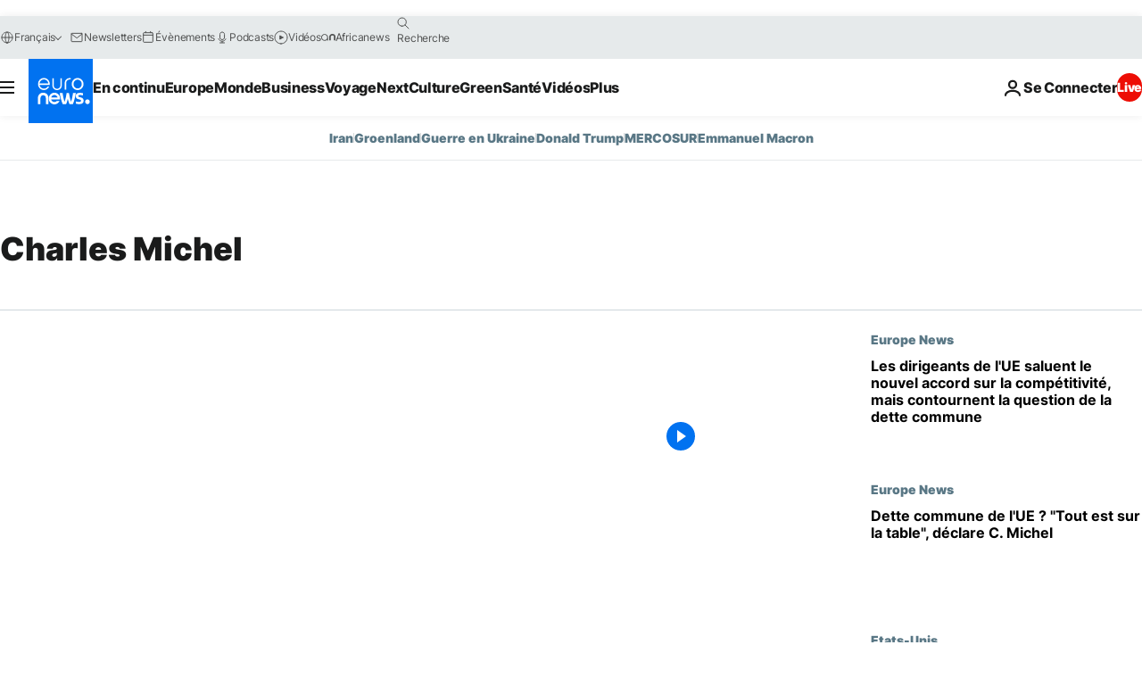

--- FILE ---
content_type: text/html; charset=UTF-8
request_url: https://fr.euronews.com/tag/charles-michel
body_size: 35504
content:

<!DOCTYPE html>
<html lang="fr">
<head>
  <meta charset="UTF-8">
            <title>Charles Michel | Euronews</title>
<meta name="description" content="Charles Michel | Un index alphab&eacute;tique de tous les sujets -international, &eacute;conomie, politique, scientifique, culture et loisirs- diffus&eacute;s par euronews">
<meta name="keywords" content="Charles Michel">
<meta name="robots" content="max-snippet:-1, max-image-preview:large">
<meta name="news_keywords" content="Charles Michel">
<link rel="canonical" href="https://fr.euronews.com/tag/charles-michel">
<link rel="alternate" hreflang="en" href="https://www.euronews.com/tag/charles-michel">
<link rel="alternate" hreflang="fr" href="https://fr.euronews.com/tag/charles-michel">
<link rel="alternate" hreflang="de" href="https://de.euronews.com/tag/charles-michel">
<link rel="alternate" hreflang="it" href="https://it.euronews.com/tag/charles-michel">
<link rel="alternate" hreflang="es" href="https://es.euronews.com/tag/charles-michel">
<link rel="alternate" hreflang="pt" href="https://pt.euronews.com/tag/charles-michel">
<link rel="alternate" hreflang="ru" href="https://ru.euronews.com/tag/charles-michel">
<link rel="alternate" hreflang="ar" href="https://arabic.euronews.com/tag/charles-michel">
<link rel="alternate" hreflang="tr" href="https://tr.euronews.com/tag/charles-michel">
<link rel="alternate" hreflang="fa" href="https://parsi.euronews.com/tag/charles-michel">
<link rel="alternate" hreflang="el" href="https://gr.euronews.com/tag/charles-michel">
<link rel="alternate" hreflang="hu" href="https://hu.euronews.com/tag/charles-michel">
<link rel="alternate" hreflang="x-default" href="https://www.euronews.com">
<meta property="og:locale" content="fr-FR">
<meta property="og:url" content="http://fr.euronews.com/tag/charles-michel">
<meta property="og:site_name" content="euronews">
<meta property="og:type" content="website">
<meta property="og:title" content="Charles Michel | Euronews">
<meta property="og:description" content="Charles Michel | Un index alphab&eacute;tique de tous les sujets -international, &eacute;conomie, politique, scientifique, culture et loisirs- diffus&eacute;s par euronews">
<meta property="og:image" content="https://static.euronews.com/website/images/euronews-og-image-1200x675.png">
<meta property="og:image:width" content="1200">
<meta property="og:image:height" content="675">
<meta property="og:image:type" content="image/png">
<meta property="og:image:alt" content="Charles Michel | Euronews">
<meta property="og:locale:alternate" content="en-GB">
<meta property="og:locale:alternate" content="fr-FR">
<meta property="og:locale:alternate" content="de-DE">
<meta property="og:locale:alternate" content="it-IT">
<meta property="og:locale:alternate" content="es-ES">
<meta property="og:locale:alternate" content="pt-PT">
<meta property="og:locale:alternate" content="ru-RU">
<meta property="og:locale:alternate" content="ar-AE">
<meta property="og:locale:alternate" content="tr-TR">
<meta property="og:locale:alternate" content="fa-IR">
<meta property="og:locale:alternate" content="el-GR">
<meta property="og:locale:alternate" content="hu-HU">
<meta property="og:locale:alternate:url" content="https://fr.euronews.com/tag/charles-michel">

<meta name="twitter:site" content="@euronews">
<meta name="twitter:title" content="Charles Michel | Euronews">
<meta name="twitter:description" content="Charles Michel | Un index alphab&eacute;tique de tous les sujets -international, &eacute;conomie, politique, scientifique, culture et loisirs- diffus&eacute;s par euronews">
<meta name="twitter:card" content="summary_large_image">
<meta name="twitter:image" content="https://static.euronews.com/website/images/euronews-og-image-1200x675.png">
<meta name="twitter:image:alt" content="Charles Michel | Euronews">

<meta property="fb:pages" content="170299423019450" />
    
            <link rel="apple-touch-icon" href="/apple-touch-icon.png">
  <link rel="apple-touch-icon" href="/apple-touch-icon-precomposed.png">
  <link rel="apple-touch-icon" sizes="57x57" href="/apple-touch-icon-57x57.png">
  <link rel="apple-touch-icon" sizes="60x60" href="/apple-touch-icon-60x60.png">
  <link rel="apple-touch-icon" sizes="72x72" href="/apple-touch-icon-72x72.png">
  <link rel="apple-touch-icon" sizes="76x76" href="/apple-touch-icon-76x76.png">
  <link rel="apple-touch-icon" sizes="114x114" href="/apple-touch-icon-114x114.png">
  <link rel="apple-touch-icon" sizes="120x120" href="/apple-touch-icon-120x120.png">
  <link rel="apple-touch-icon" sizes="120x120" href="/apple-touch-icon-120x120-precomposed.png">
  <link rel="apple-touch-icon" sizes="144x144" href="/apple-touch-icon-144x144.png">
  <link rel="apple-touch-icon" sizes="152x152" href="/apple-touch-icon-152x152.png">
  <link rel="apple-touch-icon" sizes="152x152" href="/apple-touch-icon-152x152-precomposed.png">
  <link rel="apple-touch-icon" sizes="180x180" href="/apple-touch-icon-180x180.png">
  <link rel="android-icon" sizes="192x192" href="/android-icon-192x192.png">
  <link rel="icon" sizes="16x16" href="/favicon-16x16.png">
  <link rel="icon" sizes="32x32" href="/favicon-32x32.png">
  <link rel="icon" sizes="48x48" href="/favicon.ico">
  <link rel="icon" sizes="96x96" href="/favicon-96x96.png">
  <link rel="icon" sizes="160x160" href="/favicon-160x160.png">
  <link rel="icon" sizes="192x192" href="/favicon-192x192.png">

    <link rel="manifest" href="/manifest.json">
  <meta name="theme-color" content="#ffffff">

  <link rel="home" href="/" title="homepage">


          <script type="application/ld+json">{
    "@context": "https://schema.org/",
    "@type": "WebSite",
    "name": "Euronews.com",
    "url": "https://fr.euronews.com/",
    "potentialAction": {
        "@type": "SearchAction",
        "target": "https://fr.euronews.com/search?query={search_term_string}",
        "query-input": "required name=search_term_string"
    },
    "sameAs": [
        "https://www.facebook.com/fr.euronews",
        "https://twitter.com/euronewsfr",
        "https://flipboard.com/@euronewsfr",
        "https://www.linkedin.com/company/euronews"
    ]
}</script>
      
    <meta name="application-name" content="euronews.com">

            <meta name="viewport" content="width=device-width, minimum-scale=1, initial-scale=1">

  
                <meta name="dfp-data" content="{&quot;rootId&quot;:&quot;6458&quot;,&quot;adUnit&quot;:&quot;&quot;,&quot;keyValues&quot;:[],&quot;level1&quot;:&quot;euronews_new&quot;,&quot;lazyLoadingOffset&quot;:300,&quot;hasSwipe&quot;:false,&quot;disabledAdSlots&quot;:[]}">

            <meta name="adobe-analytics-data" content="{&quot;site&quot;:{&quot;platform&quot;:&quot;&quot;,&quot;language&quot;:&quot;fr&quot;,&quot;primarylanguage&quot;:&quot;&quot;,&quot;secondarylanguage&quot;:&quot;&quot;,&quot;environment&quot;:&quot;prod&quot;,&quot;brand&quot;:&quot;euronews&quot;,&quot;servicetype&quot;:&quot;web&quot;,&quot;version&quot;:&quot;15.4.0&quot;},&quot;page&quot;:{&quot;pagename&quot;:&quot;euronews.multi.tags.multi.charles-michel&quot;,&quot;pagehasad&quot;:&quot;&quot;,&quot;pagenumads&quot;:&quot;&quot;,&quot;sitesection&quot;:&quot;&quot;,&quot;sitesubsection1&quot;:&quot;&quot;,&quot;sitesubsection2&quot;:&quot;&quot;,&quot;pagetype&quot;:&quot;page&quot;,&quot;pageurl&quot;:&quot;fr.euronews.com\/tag\/charles-michel&quot;,&quot;pagedownloadtime&quot;:&quot;&quot;,&quot;vertical&quot;:&quot;multi&quot;,&quot;theme&quot;:&quot;tags&quot;,&quot;program&quot;:&quot;multi&quot;,&quot;contenttype&quot;:&quot;txt&quot;,&quot;menustatus&quot;:&quot;&quot;,&quot;pagereload&quot;:&quot;&quot;,&quot;pagedisplaybreakpoint&quot;:&quot;&quot;,&quot;displaybreakingnewsbar&quot;:&quot;none&quot;,&quot;swipe&quot;:&quot;none&quot;,&quot;urlpath&quot;:&quot;fr.euronews.com\/tag\/charles-michel&quot;},&quot;search&quot;:{&quot;keyword&quot;:&quot;&quot;,&quot;searchresult&quot;:&quot;&quot;},&quot;uv&quot;:{&quot;uvid&quot;:&quot;&quot;,&quot;logged&quot;:&quot;&quot;,&quot;isbot&quot;:&quot;&quot;},&quot;article&quot;:{&quot;eventid&quot;:&quot;none&quot;,&quot;storyid&quot;:&quot;none&quot;,&quot;updatedate&quot;:&quot;none&quot;,&quot;title&quot;:&quot;none&quot;,&quot;format&quot;:&quot;none&quot;,&quot;nbdayssincepublication&quot;:&quot;none&quot;,&quot;articlepromotedtobcs&quot;:&quot;&quot;,&quot;articlepromotedtohp&quot;:&quot;&quot;,&quot;technicaltags&quot;:&quot;none&quot;,&quot;contenttaxonomy&quot;:&quot;none&quot;,&quot;gallerynumber&quot;:&quot;none&quot;},&quot;login&quot;:{&quot;subscriptiontype&quot;:&quot;other&quot;,&quot;dailynl&quot;:&quot;none&quot;},&quot;video&quot;:{&quot;videoid&quot;:&quot;none&quot;,&quot;youtubevideoid&quot;:&quot;none&quot;,&quot;dailymotionvideoid&quot;:&quot;none&quot;,&quot;housenumbervidid&quot;:&quot;none&quot;,&quot;name&quot;:&quot;none&quot;,&quot;publicationdate&quot;:&quot;none&quot;,&quot;type&quot;:&quot;none&quot;,&quot;duration&quot;:&quot;none&quot;,&quot;isinplaylist&quot;:&quot;none&quot;,&quot;playlistname&quot;:&quot;none&quot;,&quot;haspreview&quot;:&quot;none&quot;,&quot;viewmode&quot;:&quot;none&quot;,&quot;playername&quot;:&quot;none&quot;,&quot;playlistnumitems&quot;:&quot;none&quot;,&quot;playlistposition&quot;:&quot;none&quot;,&quot;soundstatus&quot;:&quot;none&quot;},&quot;component&quot;:{&quot;name&quot;:&quot;&quot;,&quot;type&quot;:&quot;&quot;,&quot;action&quot;:&quot;&quot;,&quot;pagename&quot;:&quot;&quot;,&quot;actiondetail&quot;:&quot;&quot;},&quot;newsletter&quot;:{&quot;name&quot;:&quot;&quot;,&quot;location&quot;:&quot;&quot;},&quot;cm&quot;:{&quot;ssf&quot;:&quot;1&quot;},&quot;thirdPartiesDisabled&quot;:[],&quot;sendDate&quot;:null}">
  
    <meta name="app-contexts" content="[&quot;main&quot;]" >

          <link rel="preload" as="style" href="/build/e09c9fcfcc074bccb6b0-reduce-cls.css">
    <link rel="preload" as="style" href="/build/60f2680ec86092ed27b8-common.css">
    <link rel="preload" as="style" href="/build/2704ee1d94cf0ae161ea-trumps.css">
    <link rel="preload" as="style" href="/build/1e29222cf9b97f50ec61-header.css">
              <link rel="preload" as="script" href="https://securepubads.g.doubleclick.net/tag/js/gpt.js" />
      

  <link rel="preload" as="style" href="/build/e2475b434d85263363d3-blocks.css">

            <style>
    #accessibility-bar,#c-burger-button-checkbox,#c-language-switcher-list-open,.c-breaking-news,.c-language-switcher__list,.c-search-form__loader, .o-site-hr__second-level__dropdown,.o-site-hr__second-level__dropdown-mask,.o-site-hr__sidebar,.o-site-hr__sidebar-mask{display:none}
    .c-bar-now .c-tags-list,.c-bar-now__container,.c-navigation-bar,.c-navigation-bar__wrappable-list,.c-search-form.c-search-engine,.o-site-hr__first-level__container,.o-site-hr__second-level__container,.o-site-hr__second-level__links,.o-site-hr__second-level__burger-logo,.c-burger-button{display:flex}

    @supports (content-visibility: hidden) {
      .o-site-hr__second-level__dropdown,.o-site-hr__sidebar {
        display: flex;
        content-visibility: hidden;
      }
    }
  </style>

    <link rel="stylesheet" href="/build/e09c9fcfcc074bccb6b0-reduce-cls.css">
    <link rel="stylesheet" href="/build/60f2680ec86092ed27b8-common.css">
    <link rel="stylesheet" href="/build/2704ee1d94cf0ae161ea-trumps.css">
    <link rel="stylesheet" href="/build/1e29222cf9b97f50ec61-header.css">
    <link rel="stylesheet" href="/build/509b54a72fb69fe05136-didomi.css">

  
    
    <link rel="stylesheet" href="/build/e2475b434d85263363d3-blocks.css">

        <style>@font-face{font-family: "Arial size-adjust";font-style: normal;font-weight: 400;font-display: swap;src: local("Arial");size-adjust: 102.5%;}body{font-family: 'Arial size-adjust', Arial, sans-serif;}</style>

    
          <link rel="stylesheet" href="/build/0a99ec3795784c5a8509-fonts.css" media="print" onload="this.media=&#039;all&#039;">
          
      
  
              <link rel="preconnect" href="https://static.euronews.com">
      <link rel="preconnect" href="https://api.privacy-center.org">
      <link rel="preconnect" href="https://sdk.privacy-center.org">
      <link rel="preconnect" href="https://www.googletagservices.com">
      <link rel="preconnect" href="https://pagead2.googlesyndication.com">
              <link rel="dns-prefetch" href="//scripts.opti-digital.com">
                  <link rel="dns-prefetch" href="https://connect.facebook.net">
                  <link rel="dns-prefetch" href="https://ping.chartbeat.net">
        <link rel="dns-prefetch" href="https://static.chartbeat.com">
        
    <script>
  window.euronewsEnvs = JSON.parse('{"PUBLIC_GIGYA_API_KEY":"4_G3z5aGNUymdcrkV9z9qOAg","PUBLIC_INSIDER_PARTNER_NAME":"euronewsfr","PUBLIC_INSIDER_PARTNER_ID":"10008155","PUBLIC_APP_ENV":"prod","PUBLIC_URLS_BASE":"euronews.com"}');
</script>


  <script> performance.mark('enw-first-script'); </script>
                <script id="euronews-initial-server-data">
                              window.getInitialServerData = () => ({"context":{"website":"euronews","pageType":"articlelisttag","servicetype":"web","features":["euronewsUUIDManager","userNavigationActivity","didomi","googleGpt","advertisingOptiDigital","wallpaper","DVTargetingSignalsManager","bombora","insider","scrollRestore","adobe"],"featureFlipping":{"fast":{"adobe":{"languages":{"en":true,"fr":true,"de":true,"it":true,"es":true,"pt":true,"tr":true,"pl":true,"ru":true,"ar":true,"fa":true,"el":true,"hu":true},"thirdpart":true,"description":"Analytics tracking"},"adobeAudienceManager":{"languages":{"en":true,"fr":true,"de":true,"it":true,"es":true,"pt":true,"tr":true,"pl":true,"ru":true,"ar":true,"fa":true,"el":true,"hu":true},"thirdpart":true,"description":"_"},"adsAutorefresh":{"languages":{"en":false,"ar":false,"de":false,"el":false,"es":false,"fa":false,"fr":false,"hu":false,"it":false,"pt":false,"ru":false,"tr":false,"pl":false},"thirdpart":false,"description":"Permet un autorefresh auto des pubs toutes les X secondes"},"adsLazyloading":{"languages":{"en":true,"fr":true,"de":true,"it":true,"es":true,"pt":true,"tr":true,"pl":true,"ru":true,"ar":true,"fa":true,"el":true,"hu":true},"thirdpart":false,"description":"Permet d\u2019afficher les pubs au fur \u00e0 mesure du scroll d\u2019un utilisateur sur nos pages, ce qui permet d\u2019acc\u00e9l\u00e9rer le chargement du haut de page"},"advertising":{"languages":{"en":false,"fr":false,"de":false,"it":false,"es":false,"pt":false,"tr":false,"pl":false,"ru":false,"ar":false,"fa":false,"el":false,"hu":false},"thirdpart":false,"description":"to enable new advertising core (while double run, we use old advertising when this key is off)"},"advertisingOptiDigital":{"languages":{"en":true,"fr":true,"de":true,"it":true,"es":true,"pt":true,"tr":true,"pl":true,"ru":true,"ar":true,"fa":true,"el":true,"hu":true},"thirdpart":true,"description":"New Advertising management with OptiDigital"},"advertisingSingleRequestMode":{"languages":{"en":false,"ar":false,"de":false,"el":false,"es":false,"fa":false,"fr":false,"hu":false,"it":false,"pt":false,"ru":false,"tr":false,"pl":false},"thirdpart":false,"description":"WARNING: WHEN TURNED ON IT MAKES AD REQUEST COUNT EXPLODE AND LEADS TO TERRIBLE IMPRESSION\/REQUEST RATIO\nenable singleRequest mode for new advertising implementation (will do multirequest if disabled)"},"analytics":{"languages":{"en":true,"fr":true,"de":true,"it":true,"es":true,"pt":true,"tr":true,"pl":true,"ru":true,"ar":true,"fa":true,"el":true,"hu":true},"thirdpart":false,"description":"_"},"autorefresh":{"languages":{"en":true,"fr":true,"de":true,"it":true,"es":true,"pt":true,"tr":true,"pl":true,"ru":true,"ar":true,"fa":true,"el":true,"hu":true},"thirdpart":false,"description":"_"},"bcovery":{"languages":{"en":false,"ar":false,"de":false,"el":false,"es":false,"fa":false,"fr":false,"hu":false,"it":false,"pt":false,"ru":false,"tr":false,"pl":false},"thirdpart":true,"description":"_"},"bombora":{"languages":{"en":true,"fr":true,"de":true,"it":true,"es":true,"pt":true,"tr":true,"pl":true,"ru":true,"ar":true,"fa":false,"el":true,"hu":true},"thirdpart":true,"description":"_"},"bomboraStandardTag":{"languages":{"en":true,"fr":true,"de":true,"it":true,"es":true,"pt":true,"tr":true,"pl":true,"ru":true,"ar":true,"fa":false,"el":true,"hu":true},"thirdpart":true,"description":"_"},"breakingNewsBanner":{"languages":{"en":true,"fr":true,"de":true,"it":true,"es":true,"pt":true,"tr":true,"pl":true,"ru":true,"ar":true,"fa":true,"el":true,"hu":true},"thirdpart":false,"description":"_"},"caption":{"languages":{"en":true,"fr":true,"de":true,"it":true,"es":true,"pt":true,"tr":true,"pl":true,"ru":true,"ar":true,"fa":true,"el":true,"hu":true},"thirdpart":false,"description":"_"},"chartbeat":{"languages":{"en":true,"fr":true,"de":true,"it":true,"es":true,"pt":true,"tr":true,"pl":true,"ru":true,"ar":true,"fa":true,"el":true,"hu":true},"thirdpart":true,"description":"chartbeat.js is the Javascript code for the standard web tracking"},"chartbeat_mab":{"languages":{"en":true,"fr":true,"de":true,"it":true,"es":true,"pt":true,"tr":true,"pl":true,"ru":true,"ar":true,"fa":true,"el":true,"hu":true},"thirdpart":true,"description":"chartbeat_mab.js is the library for Chartbeat's headline testing functionality"},"connatix":{"languages":{"en":true,"fr":true,"de":true,"it":true,"es":true,"pt":true,"tr":true,"pl":true,"ru":true,"ar":true,"fa":true,"el":true,"hu":true},"thirdpart":true,"description":"_"},"connatixSticky":{"languages":{"en":false,"fr":false,"de":false,"it":false,"es":false,"pt":false,"tr":false,"pl":false,"ru":false,"ar":false,"fa":false,"el":false,"hu":false},"thirdpart":false,"description":"_"},"consentTemplates":{"languages":{"en":false,"fr":false,"de":false,"it":false,"es":false,"pt":false,"tr":false,"pl":false,"ru":false,"ar":false,"fa":false,"el":false,"hu":false},"thirdpart":false,"description":"consent notices (Didomi, ...)"},"dailymotion":{"languages":{"en":true,"fr":true,"de":true,"it":true,"es":true,"pt":true,"tr":true,"pl":true,"ru":true,"ar":true,"fa":false,"el":true,"hu":true},"thirdpart":false,"description":"_"},"datalayerManager":{"languages":{"en":false,"ar":false,"de":false,"el":false,"es":false,"fa":false,"fr":false,"hu":false,"it":false,"pt":false,"ru":false,"tr":false,"pl":false},"thirdpart":false,"description":"_"},"didomi":{"languages":{"en":true,"fr":true,"de":true,"it":true,"es":true,"pt":true,"tr":true,"pl":true,"ru":true,"ar":true,"fa":true,"el":true,"hu":true},"thirdpart":true,"description":null},"doubleVerify":{"languages":{"en":true,"fr":true,"de":true,"it":true,"es":true,"pt":true,"tr":true,"pl":true,"ru":true,"ar":true,"fa":true,"el":true,"hu":true},"thirdpart":true,"description":"_"},"durationMedia":{"languages":{"en":true,"fr":true,"de":true,"it":true,"es":true,"pt":true,"tr":true,"pl":true,"ru":true,"ar":true,"fa":true,"el":true,"hu":true},"thirdpart":true,"description":"_"},"DVTargetingSignalsManager":{"languages":{"en":true,"fr":true,"de":true,"it":true,"es":true,"pt":true,"tr":true,"pl":true,"ru":true,"ar":true,"fa":true,"el":true,"hu":true},"thirdpart":false,"description":"This feature aims to manage DV Targeting Signals.\r\nFor example: retrieving Targeting Signals, updating the advertising Datalayer, and storing DV Contextual Signals to the database."},"euronewsUUIDManager":{"languages":{"en":true,"fr":true,"de":true,"it":true,"es":true,"pt":true,"tr":true,"pl":true,"ru":true,"ar":true,"fa":true,"el":true,"hu":true},"thirdpart":false,"description":"This feature ensures each client has a persistent UUID by retrieving it from IndexedDB or cookies, or generating and storing one if it doesn\u2019t exist. The UUID is used by other features and services for consistent client identification."},"facebook":{"languages":{"en":true,"fr":true,"de":true,"it":true,"es":true,"pt":true,"tr":true,"pl":true,"ru":true,"ar":true,"fa":true,"el":true,"hu":true},"thirdpart":true,"description":null},"football":{"languages":{"en":true,"fr":true,"de":true,"it":true,"es":true,"pt":true,"tr":true,"pl":false,"ru":true,"ar":true,"fa":true,"el":true,"hu":true},"thirdpart":false,"description":"This FF is made to manage FootballLeagueDataHandler service"},"footballLeagueResults":{"languages":{"en":true,"ar":true,"de":true,"el":true,"es":true,"fa":true,"fr":true,"hu":true,"it":true,"pt":true,"ru":true,"tr":true,"pl":false},"thirdpart":false,"description":"This is for the service that manage the display\/management of the widget of football league results that we can find on the home page and other footblall pages"},"gallery":{"languages":{"en":true,"fr":true,"de":true,"it":true,"es":true,"pt":true,"tr":true,"pl":true,"ru":true,"ar":true,"fa":true,"el":true,"hu":true},"thirdpart":false,"description":"Widget Gallery"},"geoBlocking":{"languages":{"en":true,"ar":true,"de":true,"el":true,"es":true,"fa":true,"fr":true,"hu":true,"it":true,"pt":true,"ru":true,"tr":true,"pl":true},"thirdpart":false,"description":"_"},"geoedge":{"languages":{"en":true,"fr":true,"de":true,"it":true,"es":true,"pt":true,"tr":true,"pl":true,"ru":true,"ar":true,"fa":true,"el":true,"hu":true},"thirdpart":true,"description":"_"},"gigya":{"languages":{"en":true,"fr":true,"de":true,"it":true,"es":true,"pt":true,"tr":true,"pl":true,"ru":true,"ar":true,"fa":true,"el":true,"hu":true},"thirdpart":false,"description":"Login Euronews via SAP\/GIGYA"},"global_footer":{"languages":{"en":true,"fr":true,"de":true,"it":true,"es":true,"pt":true,"tr":true,"pl":true,"ru":true,"ar":true,"fa":true,"el":true,"hu":true},"thirdpart":true,"description":null},"googleGpt":{"languages":{"en":true,"fr":true,"de":true,"it":true,"es":true,"pt":true,"tr":true,"pl":true,"ru":true,"ar":true,"fa":true,"el":true,"hu":true},"thirdpart":true,"description":"GPT is mandatory for all the advertisement stack"},"google_analytics":{"languages":{"en":false,"ar":false,"de":false,"el":false,"es":false,"fa":false,"fr":false,"hu":false,"it":false,"pt":false,"ru":false,"tr":false,"pl":false},"thirdpart":true,"description":"_"},"google_gtm":{"languages":{"en":true,"fr":true,"de":true,"it":true,"es":true,"pt":true,"tr":true,"pl":true,"ru":true,"ar":true,"fa":true,"el":true,"hu":true},"thirdpart":true,"description":null},"grafanaFaro":{"languages":{"en":false,"fr":false,"de":false,"it":false,"es":false,"pt":false,"tr":false,"pl":false,"ru":false,"ar":false,"fa":false,"el":false,"hu":false},"thirdpart":false,"description":"_"},"gtag":{"languages":{"en":true,"fr":true,"de":true,"it":true,"es":true,"pt":true,"tr":true,"pl":true,"ru":true,"ar":true,"fa":true,"el":true,"hu":true},"thirdpart":true,"description":"_"},"header_redesign":{"languages":{"en":true,"fr":true,"de":true,"it":true,"es":true,"pt":true,"tr":true,"pl":true,"ru":true,"ar":true,"fa":true,"el":true,"hu":true},"thirdpart":false,"description":"FF qui active l'affichage du Header Redesign"},"home_new_design":{"languages":{"en":false,"fr":false,"de":false,"it":false,"es":false,"pt":false,"tr":false,"pl":false,"ru":false,"ar":false,"fa":false,"el":false,"hu":false},"thirdpart":false,"description":"Home New Design 2025"},"https":{"languages":{"en":true,"fr":true,"de":true,"it":true,"es":true,"pt":true,"tr":true,"pl":true,"ru":true,"ar":true,"fa":true,"el":true,"hu":true},"thirdpart":false,"description":null},"iaDisclaimerReporting":{"languages":{"en":true,"fr":true,"de":true,"it":true,"es":true,"pt":true,"tr":true,"pl":true,"ru":true,"ar":true,"fa":true,"el":true,"hu":true},"thirdpart":false,"description":"Display the IA Disclaimer"},"insider":{"languages":{"en":true,"fr":true,"de":true,"it":true,"es":true,"pt":true,"tr":true,"pl":true,"ru":true,"ar":true,"fa":true,"el":true,"hu":true},"thirdpart":true,"description":"_"},"jobbio":{"languages":{"en":false,"fr":false,"de":false,"it":false,"es":false,"pt":false,"tr":false,"pl":false,"ru":false,"ar":false,"fa":false,"el":false,"hu":false},"thirdpart":true,"description":"_"},"justIn":{"languages":{"en":true,"fr":true,"de":true,"it":true,"es":true,"pt":true,"tr":true,"pl":true,"ru":true,"ar":true,"fa":true,"el":true,"hu":true},"thirdpart":false,"description":"_"},"justInTimeline":{"languages":{"en":true,"fr":true,"de":true,"it":true,"es":true,"pt":true,"tr":true,"pl":true,"ru":true,"ar":true,"fa":true,"el":true,"hu":true},"thirdpart":false,"description":"Justin template new design 2025"},"lazyblock":{"languages":{"en":false,"ar":false,"de":false,"el":false,"es":false,"fa":false,"fr":false,"hu":true,"it":false,"pt":false,"ru":false,"tr":true,"pl":false},"thirdpart":false},"lazyload":{"languages":{"en":true,"fr":true,"de":true,"it":true,"es":true,"pt":true,"tr":true,"pl":true,"ru":true,"ar":true,"fa":true,"el":true,"hu":true},"thirdpart":false,"description":"_"},"leaderboardUnderHeader":{"languages":{"en":true,"ar":true,"de":false,"el":false,"es":false,"fa":true,"fr":false,"hu":false,"it":false,"pt":false,"ru":false,"tr":false,"pl":false},"thirdpart":false,"description":"main leaderboard under header instead of above on article page"},"linkObfuscator":{"languages":{"en":true,"fr":true,"de":true,"it":true,"es":true,"pt":true,"tr":true,"pl":true,"ru":true,"ar":true,"fa":true,"el":true,"hu":true},"thirdpart":false,"description":"This feature aims to obfuscate all links for which the obfuscation is implemented in the Twig template."},"liveramp":{"languages":{"en":true,"fr":true,"de":true,"it":true,"es":true,"pt":true,"tr":true,"pl":true,"ru":true,"ar":true,"fa":true,"el":true,"hu":true},"thirdpart":true,"description":"https:\/\/liveramp.com\/"},"login":{"languages":{"en":true,"fr":true,"de":true,"it":true,"es":true,"pt":true,"tr":true,"pl":true,"ru":true,"ar":true,"fa":true,"el":true,"hu":true},"thirdpart":false,"description":"Allow login for Gigya"},"loginWall":{"languages":{"en":false,"fr":true,"de":false,"it":false,"es":true,"pt":false,"tr":false,"pl":false,"ru":false,"ar":false,"fa":false,"el":false,"hu":false},"thirdpart":false,"description":"_"},"longerCacheStrategy":{"languages":{"en":true,"fr":true,"de":true,"it":true,"es":true,"pt":true,"tr":true,"pl":true,"ru":true,"ar":true,"fa":true,"el":true,"hu":true},"thirdpart":false,"description":"Enable longer cache on various pages (see EW-5784)"},"nativo":{"languages":{"en":true,"fr":true,"de":true,"it":true,"es":true,"pt":true,"tr":true,"pl":true,"ru":true,"ar":true,"fa":true,"el":true,"hu":true},"thirdpart":false,"description":"_"},"new_liveblogging":{"languages":{"en":true,"fr":true,"de":true,"it":true,"es":true,"pt":true,"tr":true,"pl":true,"ru":true,"ar":true,"fa":true,"el":true,"hu":true},"thirdpart":false,"description":"Activate new Arena liveblogging feature (with TypeScript service)"},"nonli":{"languages":{"en":true,"fr":true,"de":true,"it":true,"es":true,"pt":true,"tr":true,"pl":true,"ru":true,"ar":true,"fa":true,"el":true,"hu":true},"thirdpart":true,"description":"This TP replace echobox to publish automatically our articles on social networks"},"outbrain":{"languages":{"en":true,"fr":true,"de":true,"it":true,"es":true,"pt":true,"tr":true,"pl":true,"ru":true,"ar":true,"fa":true,"el":true,"hu":true},"thirdpart":true,"description":"_"},"outbrain_lazyloading":{"languages":{"en":true,"fr":true,"de":true,"it":true,"es":true,"pt":true,"tr":true,"pl":true,"ru":true,"ar":true,"fa":true,"el":true,"hu":true},"thirdpart":true,"description":"_"},"ownpage":{"languages":{"en":true,"ar":true,"de":true,"el":true,"es":true,"fa":true,"fr":true,"hu":true,"it":true,"pt":true,"ru":true,"tr":true,"pl":false},"thirdpart":true,"description":"newsletter"},"pfp-ima":{"languages":{"en":false,"ar":false,"de":false,"el":false,"es":false,"fa":false,"fr":false,"hu":false,"it":false,"pt":false,"ru":false,"tr":false,"pl":false},"thirdpart":false,"description":"_"},"pfpLive":{"languages":{"en":true,"fr":true,"de":true,"it":true,"es":true,"pt":true,"tr":true,"pl":true,"ru":true,"ar":true,"fa":false,"el":true,"hu":true},"thirdpart":false,"description":"_"},"pfpVOD":{"languages":{"en":true,"fr":true,"de":true,"it":true,"es":true,"pt":true,"tr":true,"pl":true,"ru":true,"ar":true,"fa":false,"el":true,"hu":true},"thirdpart":false,"description":"_"},"player_lazyload_click":{"languages":{"en":true,"fr":true,"de":true,"it":true,"es":true,"pt":true,"tr":true,"pl":true,"ru":true,"ar":true,"fa":true,"el":true,"hu":true},"thirdpart":false,"description":null},"scribblelive":{"languages":{"en":true,"ar":true,"de":true,"el":true,"es":true,"fa":true,"fr":true,"hu":true,"it":true,"pt":true,"ru":true,"tr":true,"pl":false},"thirdpart":true},"scrollRestore":{"languages":{"en":true,"fr":true,"de":true,"it":true,"es":true,"pt":true,"tr":true,"pl":true,"ru":true,"ar":true,"fa":true,"el":true,"hu":true},"thirdpart":false,"description":"This feature sets the browser's scrollRestoration property to 'manual', ensuring the scroll position resets to the top of the page upon refresh"},"search":{"languages":{"en":true,"fr":true,"de":true,"it":true,"es":true,"pt":true,"tr":true,"pl":true,"ru":true,"ar":true,"fa":true,"el":true,"hu":true},"thirdpart":false,"description":"_"},"sentry":{"languages":{"en":true,"fr":true,"de":true,"it":true,"es":true,"pt":true,"tr":true,"pl":true,"ru":true,"ar":true,"fa":true,"el":true,"hu":true},"thirdpart":true,"description":"APM - Technical TP"},"socialManager":{"languages":{"en":true,"fr":true,"de":true,"it":true,"es":true,"pt":true,"tr":true,"pl":true,"ru":true,"ar":true,"fa":true,"el":true,"hu":true},"thirdpart":false,"description":"Social manager TS service for social network popup management"},"StickyFloor":{"languages":{"en":true,"fr":true,"de":true,"it":true,"es":true,"pt":true,"tr":true,"pl":true,"ru":true,"ar":true,"fa":true,"el":true,"hu":true},"thirdpart":false,"description":null},"streamAMP":{"languages":{"en":false,"ar":false,"de":false,"el":false,"es":false,"fa":false,"fr":false,"hu":false,"it":false,"pt":false,"ru":false,"tr":false,"pl":false},"thirdpart":true},"style_css_site_header":{"languages":{"en":false,"ar":false,"de":false,"el":false,"es":false,"fa":false,"fr":false,"hu":false,"it":false,"pt":false,"ru":false,"tr":false,"pl":false},"thirdpart":false,"description":"Ex\u00e9cuter le CSS du Site Header dans directement dans <style> dans <head>, et en premier, ind\u00e9pendamment des autres fichiers CSS."},"survey_popup":{"languages":{"en":false,"fr":false,"de":false,"it":false,"es":false,"pt":false,"tr":false,"pl":false,"ru":false,"ar":false,"fa":false,"el":false,"hu":false},"thirdpart":false,"description":null},"swiper":{"languages":{"en":true,"fr":true,"de":true,"it":true,"es":true,"pt":true,"tr":true,"pl":true,"ru":true,"ar":true,"fa":true,"el":true,"hu":true},"thirdpart":false,"description":"_"},"swipe_article":{"languages":{"en":true,"fr":true,"de":true,"it":true,"es":true,"pt":true,"tr":true,"pl":true,"ru":true,"ar":true,"fa":true,"el":true,"hu":true},"thirdpart":false,"description":"_"},"teads":{"languages":{"en":true,"fr":true,"de":true,"it":true,"es":true,"pt":true,"tr":true,"pl":true,"ru":true,"ar":true,"fa":true,"el":true,"hu":true},"thirdpart":true,"description":"Renomm\u00e9e depuis \"teadsCookielessTag\" pour le nouveau script advertising."},"teadsCookielessTag":{"languages":{"en":true,"fr":true,"de":true,"it":true,"es":true,"pt":true,"tr":true,"pl":true,"ru":true,"ar":true,"fa":true,"el":true,"hu":true},"thirdpart":true,"description":"Ancienne cl\u00e9, utilis\u00e9e avec l'ancien script advertising, remplac\u00e9e par \"teads\"."},"telemetry-php":{"languages":{"en":false,"fr":false,"de":false,"it":false,"es":false,"pt":false,"tr":false,"pl":false,"ru":false,"ar":false,"fa":false,"el":false,"hu":false},"thirdpart":false,"description":"D\u00e9sactive l'Open Telemetry -> Grafana\r\nSur le site cot\u00e9 FRONT\/PHP"},"telemetry-ts":{"languages":{"en":false,"fr":false,"de":false,"it":false,"es":false,"pt":false,"tr":false,"pl":false,"ru":false,"ar":false,"fa":false,"el":false,"hu":false},"thirdpart":false,"description":"Grafana openTelemetry for Front TS"},"textToSpeech":{"languages":{"en":true,"fr":true,"de":true,"it":true,"es":true,"pt":true,"tr":true,"pl":true,"ru":true,"ar":true,"fa":true,"el":true,"hu":true},"thirdpart":true,"description":"Solution de synthese vocale convertissant le texte en audio."},"tmpTestNewImageServer":{"languages":{"en":true,"fr":true,"de":true,"it":true,"es":true,"pt":true,"tr":true,"pl":true,"ru":true,"ar":true,"fa":true,"el":true,"hu":true},"thirdpart":false,"description":"this must be temporary! rewrite static.euronews.com article image to images.euronews.com"},"twitter":{"languages":{"en":true,"fr":true,"de":true,"it":true,"es":true,"pt":true,"tr":true,"pl":true,"ru":true,"ar":true,"fa":true,"el":true,"hu":true},"thirdpart":true,"description":"_"},"userNavigationActivity":{"languages":{"en":true,"fr":true,"de":true,"it":true,"es":true,"pt":true,"tr":true,"pl":true,"ru":true,"ar":true,"fa":true,"el":true,"hu":true},"thirdpart":false,"description":"Service that stores user last visited page and last language"},"video":{"languages":{"en":true,"fr":true,"de":true,"it":true,"es":true,"pt":true,"tr":true,"pl":true,"ru":true,"ar":true,"fa":true,"el":true,"hu":true},"thirdpart":false,"description":"Video Player for article pages"},"vuukle":{"languages":{"en":true,"fr":true,"de":true,"it":true,"es":true,"pt":true,"tr":true,"pl":false,"ru":true,"ar":true,"fa":true,"el":true,"hu":true},"thirdpart":true,"description":"_"},"wallpaper":{"languages":{"en":true,"fr":true,"de":true,"it":true,"es":true,"pt":true,"tr":true,"pl":true,"ru":true,"ar":true,"fa":true,"el":true,"hu":true},"thirdpart":false,"description":"_"},"weatherCarousel":{"languages":{"en":true,"fr":true,"de":true,"it":true,"es":true,"pt":true,"tr":true,"pl":true,"ru":true,"ar":true,"fa":true,"el":true,"hu":true},"thirdpart":false,"description":"Service for the carousel on the weather town page"},"weatherSearch":{"languages":{"en":true,"fr":true,"de":true,"it":true,"es":true,"pt":true,"tr":true,"pl":true,"ru":true,"ar":true,"fa":true,"el":true,"hu":true},"thirdpart":false,"description":"_"},"widgets":{"languages":{"en":true,"fr":true,"de":true,"it":true,"es":true,"pt":true,"tr":true,"pl":true,"ru":true,"ar":true,"fa":true,"el":true,"hu":true},"thirdpart":false,"description":"This is for Typescript widget service"},"yieldbird":{"languages":{"en":true,"fr":true,"de":true,"it":true,"es":true,"pt":true,"tr":true,"pl":true,"ru":true,"ar":true,"fa":true,"el":true,"hu":true},"thirdpart":true,"description":"_"},"automatad":{"languages":{"en":true,"ar":true,"de":true,"el":true,"es":true,"fa":true,"fr":true,"hu":true,"it":true,"pt":true,"ru":true,"tr":true,"pl":true},"thirdpart":true,"description":"_"},"DurationMedia":{"languages":{"en":true,"fr":true,"de":true,"it":true,"es":true,"pt":true,"tr":true,"pl":true,"ru":true,"ar":true,"fa":true,"el":true,"hu":true},"thirdpart":true,"description":"_"},"linkedinNext":{"languages":{"en":true,"ar":false,"de":false,"el":false,"es":false,"fa":false,"fr":false,"hu":false,"it":false,"pt":false,"ru":false,"tr":false,"pl":false},"thirdpart":true},"mailmunch":{"languages":{"en":true,"ar":true,"de":true,"el":true,"es":true,"fa":true,"fr":true,"hu":true,"it":true,"pt":true,"ru":true,"tr":true,"pl":false},"thirdpart":true},"popup_message_all_website":{"languages":{"en":false,"ar":false,"de":false,"el":false,"es":false,"fa":false,"fr":false,"hu":false,"it":false,"pt":false,"ru":false,"tr":false,"pl":false},"thirdpart":false},"popup_message_live":{"languages":{"en":false,"ar":false,"de":false,"el":false,"es":false,"fa":false,"fr":false,"hu":false,"it":false,"pt":false,"ru":false,"tr":false,"pl":false},"thirdpart":false},"video_autoplay":{"languages":{"en":true,"fr":true,"de":true,"it":true,"es":true,"pt":true,"tr":true,"pl":true,"ru":true,"ar":true,"fa":true,"el":true,"hu":true},"thirdpart":false,"description":null}},"slow":{"adobe":{"languages":{"en":true,"fr":true,"de":true,"it":true,"es":true,"pt":true,"tr":true,"pl":true,"ru":true,"ar":true,"fa":true,"el":true,"hu":true},"thirdpart":true,"description":"Analytics tracking"},"adobeAudienceManager":{"languages":{"en":true,"fr":true,"de":true,"it":true,"es":true,"pt":true,"tr":true,"pl":true,"ru":true,"ar":true,"fa":true,"el":true,"hu":true},"thirdpart":true,"description":"_"},"adsAutorefresh":{"languages":{"en":false,"ar":false,"de":false,"el":false,"es":false,"fa":false,"fr":false,"hu":false,"it":false,"pt":false,"ru":false,"tr":false,"pl":false},"thirdpart":false,"description":"Permet un autorefresh auto des pubs toutes les X secondes"},"adsLazyloading":{"languages":{"en":true,"fr":true,"de":true,"it":true,"es":true,"pt":true,"tr":true,"pl":true,"ru":true,"ar":true,"fa":true,"el":true,"hu":true},"thirdpart":false,"description":"Permet d\u2019afficher les pubs au fur \u00e0 mesure du scroll d\u2019un utilisateur sur nos pages, ce qui permet d\u2019acc\u00e9l\u00e9rer le chargement du haut de page"},"advertising":{"languages":{"en":false,"fr":false,"de":false,"it":false,"es":false,"pt":false,"tr":false,"pl":false,"ru":false,"ar":false,"fa":false,"el":false,"hu":false},"thirdpart":false,"description":"to enable new advertising core (while double run, we use old advertising when this key is off)"},"advertisingOptiDigital":{"languages":{"en":true,"fr":true,"de":true,"it":true,"es":true,"pt":true,"tr":true,"pl":true,"ru":true,"ar":true,"fa":true,"el":true,"hu":true},"thirdpart":true,"description":"New Advertising management with OptiDigital"},"advertisingSingleRequestMode":{"languages":{"en":false,"ar":false,"de":false,"el":false,"es":false,"fa":false,"fr":false,"hu":false,"it":false,"pt":false,"ru":false,"tr":false,"pl":false},"thirdpart":false,"description":"WARNING: WHEN TURNED ON IT MAKES AD REQUEST COUNT EXPLODE AND LEADS TO TERRIBLE IMPRESSION\/REQUEST RATIO\nenable singleRequest mode for new advertising implementation (will do multirequest if disabled)"},"analytics":{"languages":{"en":true,"fr":true,"de":true,"it":true,"es":true,"pt":true,"tr":true,"pl":true,"ru":true,"ar":true,"fa":true,"el":true,"hu":true},"thirdpart":false,"description":"_"},"autorefresh":{"languages":{"en":true,"fr":true,"de":true,"it":true,"es":true,"pt":true,"tr":true,"pl":true,"ru":true,"ar":true,"fa":true,"el":true,"hu":true},"thirdpart":false,"description":"_"},"bcovery":{"languages":{"en":false,"ar":false,"de":false,"el":false,"es":false,"fa":false,"fr":false,"hu":false,"it":false,"pt":false,"ru":false,"tr":false,"pl":false},"thirdpart":true,"description":"_"},"bombora":{"languages":{"en":true,"fr":true,"de":true,"it":true,"es":true,"pt":true,"tr":true,"pl":true,"ru":true,"ar":true,"fa":false,"el":true,"hu":true},"thirdpart":true,"description":"_"},"bomboraStandardTag":{"languages":{"en":true,"fr":true,"de":true,"it":true,"es":true,"pt":true,"tr":true,"pl":true,"ru":true,"ar":true,"fa":false,"el":true,"hu":true},"thirdpart":true,"description":"_"},"breakingNewsBanner":{"languages":{"en":true,"fr":true,"de":true,"it":true,"es":true,"pt":true,"tr":true,"pl":true,"ru":true,"ar":true,"fa":true,"el":true,"hu":true},"thirdpart":false,"description":"_"},"caption":{"languages":{"en":true,"fr":true,"de":true,"it":true,"es":true,"pt":true,"tr":true,"pl":true,"ru":true,"ar":true,"fa":true,"el":true,"hu":true},"thirdpart":false,"description":"_"},"chartbeat":{"languages":{"en":true,"fr":true,"de":true,"it":true,"es":true,"pt":true,"tr":true,"pl":true,"ru":true,"ar":true,"fa":true,"el":true,"hu":true},"thirdpart":true,"description":"chartbeat.js is the Javascript code for the standard web tracking"},"chartbeat_mab":{"languages":{"en":true,"fr":true,"de":true,"it":true,"es":true,"pt":true,"tr":true,"pl":true,"ru":true,"ar":true,"fa":true,"el":true,"hu":true},"thirdpart":true,"description":"chartbeat_mab.js is the library for Chartbeat's headline testing functionality"},"connatix":{"languages":{"en":true,"fr":true,"de":true,"it":true,"es":true,"pt":true,"tr":true,"pl":true,"ru":true,"ar":true,"fa":true,"el":true,"hu":true},"thirdpart":true,"description":"_"},"connatixSticky":{"languages":{"en":false,"fr":false,"de":false,"it":false,"es":false,"pt":false,"tr":false,"pl":false,"ru":false,"ar":false,"fa":false,"el":false,"hu":false},"thirdpart":false,"description":"_"},"consentTemplates":{"languages":{"en":false,"fr":false,"de":false,"it":false,"es":false,"pt":false,"tr":false,"pl":false,"ru":false,"ar":false,"fa":false,"el":false,"hu":false},"thirdpart":false,"description":"consent notices (Didomi, ...)"},"dailymotion":{"languages":{"en":true,"fr":true,"de":true,"it":true,"es":true,"pt":true,"tr":true,"pl":true,"ru":true,"ar":true,"fa":false,"el":true,"hu":true},"thirdpart":false,"description":"_"},"datalayerManager":{"languages":{"en":false,"ar":false,"de":false,"el":false,"es":false,"fa":false,"fr":false,"hu":false,"it":false,"pt":false,"ru":false,"tr":false,"pl":false},"thirdpart":false,"description":"_"},"didomi":{"languages":{"en":true,"fr":true,"de":true,"it":true,"es":true,"pt":true,"tr":true,"pl":true,"ru":true,"ar":true,"fa":true,"el":true,"hu":true},"thirdpart":true,"description":null},"doubleVerify":{"languages":{"en":true,"fr":true,"de":true,"it":true,"es":true,"pt":true,"tr":true,"pl":true,"ru":true,"ar":true,"fa":true,"el":true,"hu":true},"thirdpart":true,"description":"_"},"durationMedia":{"languages":{"en":true,"fr":true,"de":true,"it":true,"es":true,"pt":true,"tr":true,"pl":true,"ru":true,"ar":true,"fa":true,"el":true,"hu":true},"thirdpart":true,"description":"_"},"DVTargetingSignalsManager":{"languages":{"en":true,"fr":true,"de":true,"it":true,"es":true,"pt":true,"tr":true,"pl":true,"ru":true,"ar":true,"fa":true,"el":true,"hu":true},"thirdpart":false,"description":"This feature aims to manage DV Targeting Signals.\r\nFor example: retrieving Targeting Signals, updating the advertising Datalayer, and storing DV Contextual Signals to the database."},"euronewsUUIDManager":{"languages":{"en":true,"fr":true,"de":true,"it":true,"es":true,"pt":true,"tr":true,"pl":true,"ru":true,"ar":true,"fa":true,"el":true,"hu":true},"thirdpart":false,"description":"This feature ensures each client has a persistent UUID by retrieving it from IndexedDB or cookies, or generating and storing one if it doesn\u2019t exist. The UUID is used by other features and services for consistent client identification."},"facebook":{"languages":{"en":true,"fr":true,"de":true,"it":true,"es":true,"pt":true,"tr":true,"pl":true,"ru":true,"ar":true,"fa":true,"el":true,"hu":true},"thirdpart":true,"description":null},"football":{"languages":{"en":true,"fr":true,"de":true,"it":true,"es":true,"pt":true,"tr":true,"pl":false,"ru":true,"ar":true,"fa":true,"el":true,"hu":true},"thirdpart":false,"description":"This FF is made to manage FootballLeagueDataHandler service"},"footballLeagueResults":{"languages":{"en":true,"ar":true,"de":true,"el":true,"es":true,"fa":true,"fr":true,"hu":true,"it":true,"pt":true,"ru":true,"tr":true,"pl":false},"thirdpart":false,"description":"This is for the service that manage the display\/management of the widget of football league results that we can find on the home page and other footblall pages"},"gallery":{"languages":{"en":true,"fr":true,"de":true,"it":true,"es":true,"pt":true,"tr":true,"pl":true,"ru":true,"ar":true,"fa":true,"el":true,"hu":true},"thirdpart":false,"description":"Widget Gallery"},"geoBlocking":{"languages":{"en":true,"ar":true,"de":true,"el":true,"es":true,"fa":true,"fr":true,"hu":true,"it":true,"pt":true,"ru":true,"tr":true,"pl":true},"thirdpart":false,"description":"_"},"geoedge":{"languages":{"en":true,"fr":true,"de":true,"it":true,"es":true,"pt":true,"tr":true,"pl":true,"ru":true,"ar":true,"fa":true,"el":true,"hu":true},"thirdpart":true,"description":"_"},"gigya":{"languages":{"en":true,"fr":true,"de":true,"it":true,"es":true,"pt":true,"tr":true,"pl":true,"ru":true,"ar":true,"fa":true,"el":true,"hu":true},"thirdpart":false,"description":"Login Euronews via SAP\/GIGYA"},"global_footer":{"languages":{"en":true,"fr":true,"de":true,"it":true,"es":true,"pt":true,"tr":true,"pl":true,"ru":true,"ar":true,"fa":true,"el":true,"hu":true},"thirdpart":true,"description":null},"googleGpt":{"languages":{"en":true,"fr":true,"de":true,"it":true,"es":true,"pt":true,"tr":true,"pl":true,"ru":true,"ar":true,"fa":true,"el":true,"hu":true},"thirdpart":true,"description":"GPT is mandatory for all the advertisement stack"},"google_analytics":{"languages":{"en":false,"ar":false,"de":false,"el":false,"es":false,"fa":false,"fr":false,"hu":false,"it":false,"pt":false,"ru":false,"tr":false,"pl":false},"thirdpart":true,"description":"_"},"google_gtm":{"languages":{"en":true,"fr":true,"de":true,"it":true,"es":true,"pt":true,"tr":true,"pl":true,"ru":true,"ar":true,"fa":true,"el":true,"hu":true},"thirdpart":true,"description":null},"grafanaFaro":{"languages":{"en":false,"fr":false,"de":false,"it":false,"es":false,"pt":false,"tr":false,"pl":false,"ru":false,"ar":false,"fa":false,"el":false,"hu":false},"thirdpart":false,"description":"_"},"gtag":{"languages":{"en":true,"fr":true,"de":true,"it":true,"es":true,"pt":true,"tr":true,"pl":true,"ru":true,"ar":true,"fa":true,"el":true,"hu":true},"thirdpart":true,"description":"_"},"header_redesign":{"languages":{"en":true,"fr":true,"de":true,"it":true,"es":true,"pt":true,"tr":true,"pl":true,"ru":true,"ar":true,"fa":true,"el":true,"hu":true},"thirdpart":false,"description":"FF qui active l'affichage du Header Redesign"},"home_new_design":{"languages":{"en":false,"fr":false,"de":false,"it":false,"es":false,"pt":false,"tr":false,"pl":false,"ru":false,"ar":false,"fa":false,"el":false,"hu":false},"thirdpart":false,"description":"Home New Design 2025"},"https":{"languages":{"en":true,"fr":true,"de":true,"it":true,"es":true,"pt":true,"tr":true,"pl":true,"ru":true,"ar":true,"fa":true,"el":true,"hu":true},"thirdpart":false,"description":null},"iaDisclaimerReporting":{"languages":{"en":true,"fr":true,"de":true,"it":true,"es":true,"pt":true,"tr":true,"pl":true,"ru":true,"ar":true,"fa":true,"el":true,"hu":true},"thirdpart":false,"description":"Display the IA Disclaimer"},"insider":{"languages":{"en":true,"fr":true,"de":true,"it":true,"es":true,"pt":true,"tr":true,"pl":true,"ru":true,"ar":true,"fa":true,"el":true,"hu":true},"thirdpart":true,"description":"_"},"jobbio":{"languages":{"en":false,"fr":false,"de":false,"it":false,"es":false,"pt":false,"tr":false,"pl":false,"ru":false,"ar":false,"fa":false,"el":false,"hu":false},"thirdpart":true,"description":"_"},"justIn":{"languages":{"en":true,"fr":true,"de":true,"it":true,"es":true,"pt":true,"tr":true,"pl":true,"ru":true,"ar":true,"fa":true,"el":true,"hu":true},"thirdpart":false,"description":"_"},"justInTimeline":{"languages":{"en":true,"fr":true,"de":true,"it":true,"es":true,"pt":true,"tr":true,"pl":true,"ru":true,"ar":true,"fa":true,"el":true,"hu":true},"thirdpart":false,"description":"Justin template new design 2025"},"lazyblock":{"languages":{"en":false,"ar":false,"de":false,"el":false,"es":false,"fa":false,"fr":false,"hu":true,"it":false,"pt":false,"ru":false,"tr":true,"pl":false},"thirdpart":false},"lazyload":{"languages":{"en":true,"fr":true,"de":true,"it":true,"es":true,"pt":true,"tr":true,"pl":true,"ru":true,"ar":true,"fa":true,"el":true,"hu":true},"thirdpart":false,"description":"_"},"leaderboardUnderHeader":{"languages":{"en":true,"ar":true,"de":false,"el":false,"es":false,"fa":true,"fr":false,"hu":false,"it":false,"pt":false,"ru":false,"tr":false,"pl":false},"thirdpart":false,"description":"main leaderboard under header instead of above on article page"},"linkObfuscator":{"languages":{"en":true,"fr":true,"de":true,"it":true,"es":true,"pt":true,"tr":true,"pl":true,"ru":true,"ar":true,"fa":true,"el":true,"hu":true},"thirdpart":false,"description":"This feature aims to obfuscate all links for which the obfuscation is implemented in the Twig template."},"liveramp":{"languages":{"en":true,"fr":true,"de":true,"it":true,"es":true,"pt":true,"tr":true,"pl":true,"ru":true,"ar":true,"fa":true,"el":true,"hu":true},"thirdpart":true,"description":"https:\/\/liveramp.com\/"},"login":{"languages":{"en":true,"fr":true,"de":true,"it":true,"es":true,"pt":true,"tr":true,"pl":true,"ru":true,"ar":true,"fa":true,"el":true,"hu":true},"thirdpart":false,"description":"Allow login for Gigya"},"loginWall":{"languages":{"en":false,"fr":true,"de":false,"it":false,"es":true,"pt":false,"tr":false,"pl":false,"ru":false,"ar":false,"fa":false,"el":false,"hu":false},"thirdpart":false,"description":"_"},"longerCacheStrategy":{"languages":{"en":true,"fr":true,"de":true,"it":true,"es":true,"pt":true,"tr":true,"pl":true,"ru":true,"ar":true,"fa":true,"el":true,"hu":true},"thirdpart":false,"description":"Enable longer cache on various pages (see EW-5784)"},"nativo":{"languages":{"en":true,"fr":true,"de":true,"it":true,"es":true,"pt":true,"tr":true,"pl":true,"ru":true,"ar":true,"fa":true,"el":true,"hu":true},"thirdpart":false,"description":"_"},"new_liveblogging":{"languages":{"en":true,"fr":true,"de":true,"it":true,"es":true,"pt":true,"tr":true,"pl":true,"ru":true,"ar":true,"fa":true,"el":true,"hu":true},"thirdpart":false,"description":"Activate new Arena liveblogging feature (with TypeScript service)"},"nonli":{"languages":{"en":true,"fr":true,"de":true,"it":true,"es":true,"pt":true,"tr":true,"pl":true,"ru":true,"ar":true,"fa":true,"el":true,"hu":true},"thirdpart":true,"description":"This TP replace echobox to publish automatically our articles on social networks"},"outbrain":{"languages":{"en":true,"fr":true,"de":true,"it":true,"es":true,"pt":true,"tr":true,"pl":true,"ru":true,"ar":true,"fa":true,"el":true,"hu":true},"thirdpart":true,"description":"_"},"outbrain_lazyloading":{"languages":{"en":true,"fr":true,"de":true,"it":true,"es":true,"pt":true,"tr":true,"pl":true,"ru":true,"ar":true,"fa":true,"el":true,"hu":true},"thirdpart":true,"description":"_"},"ownpage":{"languages":{"en":true,"ar":true,"de":true,"el":true,"es":true,"fa":true,"fr":true,"hu":true,"it":true,"pt":true,"ru":true,"tr":true,"pl":false},"thirdpart":true,"description":"newsletter"},"pfp-ima":{"languages":{"en":false,"ar":false,"de":false,"el":false,"es":false,"fa":false,"fr":false,"hu":false,"it":false,"pt":false,"ru":false,"tr":false,"pl":false},"thirdpart":false,"description":"_"},"pfpLive":{"languages":{"en":true,"fr":true,"de":true,"it":true,"es":true,"pt":true,"tr":true,"pl":true,"ru":true,"ar":true,"fa":false,"el":true,"hu":true},"thirdpart":false,"description":"_"},"pfpVOD":{"languages":{"en":true,"fr":true,"de":true,"it":true,"es":true,"pt":true,"tr":true,"pl":true,"ru":true,"ar":true,"fa":false,"el":true,"hu":true},"thirdpart":false,"description":"_"},"player_lazyload_click":{"languages":{"en":true,"fr":true,"de":true,"it":true,"es":true,"pt":true,"tr":true,"pl":true,"ru":true,"ar":true,"fa":true,"el":true,"hu":true},"thirdpart":false,"description":null},"scribblelive":{"languages":{"en":true,"ar":true,"de":true,"el":true,"es":true,"fa":true,"fr":true,"hu":true,"it":true,"pt":true,"ru":true,"tr":true,"pl":false},"thirdpart":true},"scrollRestore":{"languages":{"en":true,"fr":true,"de":true,"it":true,"es":true,"pt":true,"tr":true,"pl":true,"ru":true,"ar":true,"fa":true,"el":true,"hu":true},"thirdpart":false,"description":"This feature sets the browser's scrollRestoration property to 'manual', ensuring the scroll position resets to the top of the page upon refresh"},"search":{"languages":{"en":true,"fr":true,"de":true,"it":true,"es":true,"pt":true,"tr":true,"pl":true,"ru":true,"ar":true,"fa":true,"el":true,"hu":true},"thirdpart":false,"description":"_"},"sentry":{"languages":{"en":true,"fr":true,"de":true,"it":true,"es":true,"pt":true,"tr":true,"pl":true,"ru":true,"ar":true,"fa":true,"el":true,"hu":true},"thirdpart":true,"description":"APM - Technical TP"},"socialManager":{"languages":{"en":true,"fr":true,"de":true,"it":true,"es":true,"pt":true,"tr":true,"pl":true,"ru":true,"ar":true,"fa":true,"el":true,"hu":true},"thirdpart":false,"description":"Social manager TS service for social network popup management"},"StickyFloor":{"languages":{"en":true,"fr":true,"de":true,"it":true,"es":true,"pt":true,"tr":true,"pl":true,"ru":true,"ar":true,"fa":true,"el":true,"hu":true},"thirdpart":false,"description":null},"streamAMP":{"languages":{"en":false,"ar":false,"de":false,"el":false,"es":false,"fa":false,"fr":false,"hu":false,"it":false,"pt":false,"ru":false,"tr":false,"pl":false},"thirdpart":true},"style_css_site_header":{"languages":{"en":false,"ar":false,"de":false,"el":false,"es":false,"fa":false,"fr":false,"hu":false,"it":false,"pt":false,"ru":false,"tr":false,"pl":false},"thirdpart":false,"description":"Ex\u00e9cuter le CSS du Site Header dans directement dans <style> dans <head>, et en premier, ind\u00e9pendamment des autres fichiers CSS."},"survey_popup":{"languages":{"en":false,"fr":false,"de":false,"it":false,"es":false,"pt":false,"tr":false,"pl":false,"ru":false,"ar":false,"fa":false,"el":false,"hu":false},"thirdpart":false,"description":null},"swiper":{"languages":{"en":true,"fr":true,"de":true,"it":true,"es":true,"pt":true,"tr":true,"pl":true,"ru":true,"ar":true,"fa":true,"el":true,"hu":true},"thirdpart":false,"description":"_"},"swipe_article":{"languages":{"en":true,"fr":true,"de":true,"it":true,"es":true,"pt":true,"tr":true,"pl":true,"ru":true,"ar":true,"fa":true,"el":true,"hu":true},"thirdpart":false,"description":"_"},"teads":{"languages":{"en":true,"fr":true,"de":true,"it":true,"es":true,"pt":true,"tr":true,"pl":true,"ru":true,"ar":true,"fa":true,"el":true,"hu":true},"thirdpart":true,"description":"Renomm\u00e9e depuis \"teadsCookielessTag\" pour le nouveau script advertising."},"teadsCookielessTag":{"languages":{"en":true,"fr":true,"de":true,"it":true,"es":true,"pt":true,"tr":true,"pl":true,"ru":true,"ar":true,"fa":true,"el":true,"hu":true},"thirdpart":true,"description":"Ancienne cl\u00e9, utilis\u00e9e avec l'ancien script advertising, remplac\u00e9e par \"teads\"."},"telemetry-php":{"languages":{"en":false,"fr":false,"de":false,"it":false,"es":false,"pt":false,"tr":false,"pl":false,"ru":false,"ar":false,"fa":false,"el":false,"hu":false},"thirdpart":false,"description":"D\u00e9sactive l'Open Telemetry -> Grafana\r\nSur le site cot\u00e9 FRONT\/PHP"},"telemetry-ts":{"languages":{"en":false,"fr":false,"de":false,"it":false,"es":false,"pt":false,"tr":false,"pl":false,"ru":false,"ar":false,"fa":false,"el":false,"hu":false},"thirdpart":false,"description":"Grafana openTelemetry for Front TS"},"textToSpeech":{"languages":{"en":true,"fr":true,"de":true,"it":true,"es":true,"pt":true,"tr":true,"pl":true,"ru":true,"ar":true,"fa":true,"el":true,"hu":true},"thirdpart":true,"description":"Solution de synthese vocale convertissant le texte en audio."},"tmpTestNewImageServer":{"languages":{"en":true,"fr":true,"de":true,"it":true,"es":true,"pt":true,"tr":true,"pl":true,"ru":true,"ar":true,"fa":true,"el":true,"hu":true},"thirdpart":false,"description":"this must be temporary! rewrite static.euronews.com article image to images.euronews.com"},"twitter":{"languages":{"en":true,"fr":true,"de":true,"it":true,"es":true,"pt":true,"tr":true,"pl":true,"ru":true,"ar":true,"fa":true,"el":true,"hu":true},"thirdpart":true,"description":"_"},"userNavigationActivity":{"languages":{"en":true,"fr":true,"de":true,"it":true,"es":true,"pt":true,"tr":true,"pl":true,"ru":true,"ar":true,"fa":true,"el":true,"hu":true},"thirdpart":false,"description":"Service that stores user last visited page and last language"},"video":{"languages":{"en":true,"fr":true,"de":true,"it":true,"es":true,"pt":true,"tr":true,"pl":true,"ru":true,"ar":true,"fa":true,"el":true,"hu":true},"thirdpart":false,"description":"Video Player for article pages"},"vuukle":{"languages":{"en":true,"fr":true,"de":true,"it":true,"es":true,"pt":true,"tr":true,"pl":false,"ru":true,"ar":true,"fa":true,"el":true,"hu":true},"thirdpart":true,"description":"_"},"wallpaper":{"languages":{"en":true,"fr":true,"de":true,"it":true,"es":true,"pt":true,"tr":true,"pl":true,"ru":true,"ar":true,"fa":true,"el":true,"hu":true},"thirdpart":false,"description":"_"},"weatherCarousel":{"languages":{"en":true,"fr":true,"de":true,"it":true,"es":true,"pt":true,"tr":true,"pl":true,"ru":true,"ar":true,"fa":true,"el":true,"hu":true},"thirdpart":false,"description":"Service for the carousel on the weather town page"},"weatherSearch":{"languages":{"en":true,"fr":true,"de":true,"it":true,"es":true,"pt":true,"tr":true,"pl":true,"ru":true,"ar":true,"fa":true,"el":true,"hu":true},"thirdpart":false,"description":"_"},"widgets":{"languages":{"en":true,"fr":true,"de":true,"it":true,"es":true,"pt":true,"tr":true,"pl":true,"ru":true,"ar":true,"fa":true,"el":true,"hu":true},"thirdpart":false,"description":"This is for Typescript widget service"},"yieldbird":{"languages":{"en":true,"fr":true,"de":true,"it":true,"es":true,"pt":true,"tr":true,"pl":true,"ru":true,"ar":true,"fa":true,"el":true,"hu":true},"thirdpart":true,"description":"_"}}},"isVerticalOwnDesign":false,"locale":"fr","isSponsor":{"article":false,"program":false,"hub":false},"pageContentType":"txt","version":"15.4.0","translations":{"register_already_have_an_account":"Vous avez d\u00e9j\u00e0 un compte ?","account_already_have_account_login":"Connectez-vous","gdpr_deny_cookiewall":"Refuser et cr\u00e9er un compte"},"reportingEmail":"rf-selcitra-kcabdeef"},"entities":{"keywords":[{"id":"18000","slug":"charles-michel","urlSafeValue":"charles-michel","title":"Charles Michel"}],"vertical":{"id":"news"}},"services":{"advertising":{"fullAdUnit":"\/6458\/fr_euronews_new\/news\/tags","keyValues":{"lng":"fr","page":"tag","tags":"charles-michel","vertical":"news"},"slotSpecificKeyValues":{"native":{"ntvPlacement":"1108721"}},"fetchMarginPercent":30,"renderMarginPercent":25,"mobileScaling":1,"translations":{"common_advertisement":"Publicit\u00e9"}}}});
    </script>
            <link rel="preload" href="/build/3213895b531304b94e71-runtime.js" as="script">
      <script src="/build/3213895b531304b94e71-runtime.js" defer></script>
          <link rel="preload" href="/build/836d7f3c256945f79ca8-2155.js" as="script">
      <script src="/build/836d7f3c256945f79ca8-2155.js" defer></script>
          <link rel="preload" href="/build/66a3fd2faaeec8b29cea-main.js" as="script">
      <script src="/build/66a3fd2faaeec8b29cea-main.js" defer></script>
      

    </head>
<body class="has-block is-template-tag" data-website="euronews">
            
        

  <nav id="accessibility-bar" aria-label="Raccourcis d&#039;accessibilité">
    <ul id="accessibility-bar__menu" tabindex="-1">
      <li><a class="accessibility-bar__link" href="#enw-navigation-bar">Accéder à la navigation principale</a></li>
      <li><a class="accessibility-bar__link" href="#enw-main-content">Accéder au contenu principal</a></li>
      <li><a class="accessibility-bar__link" href="#search-autocomplete">Accéder à la recherche</a></li>
      <li><a class="accessibility-bar__link" href="#enw-site-footer">Accéder au pied de page</a></li>
    </ul>
  </nav>

<header class="o-site-hr">
    
<div class="helper-site-row o-site-hr__first-level u-hide-for-mobile-only">
    <div class="helper-site-container o-site-hr__first-level__container">
                <div id="adb-header-language-switcher" class="c-language-switcher">
        <input class="u-display-none" id="c-language-switcher-list-open" type="checkbox">
        <label class="c-language-switcher__backdrop-close" for="c-language-switcher-list-open" tabindex="0"></label>
        <label for="c-language-switcher-list-open" id="btn-language-switcher" class="c-language-switcher__btn u-chevron-be-a" aria-haspopup="true" aria-expanded="false" aria-controls="menu-language-switcher" tabindex="0">
            <svg fill="none" viewBox="0 0 16 16" height="16" width="16" class="c-language-switcher__icon" xmlns="http://www.w3.org/2000/svg">
    <path stroke="#515252" d="m8 14c3.3137 0 6-2.6863 6-6 0-3.3137-2.6863-6-6-6-3.3137 0-6 2.6863-6 6 0 3.3137 2.6863 6 6 6z" stroke-linecap="round" stroke-linejoin="round" stroke-miterlimit="10"/>
    <path stroke="#515252" d="m2 8h12" stroke-linecap="round" stroke-linejoin="round"/>
    <path stroke="#515252" d="m8 14c1.1046 0 2-2.6863 2-6 0-3.3137-0.89543-6-2-6s-2 2.6863-2 6c0 3.3137 0.89543 6 2 6z" stroke-linecap="round" stroke-linejoin="round" stroke-miterlimit="10"/>
</svg>
                                                                            Français
                                                                                                                                                                                                                                                                                                                                                                                    </label>
        <ul id="menu-language-switcher" class="c-language-switcher__list" role="menu" tabindex="-1" aria-labelledby="btn-language-switcher" aria-activedescendant="menu-item-1">
                                                                            <li id="menu-item-1" role="menuitem" tabindex="-1" class="u-position-relative has-separator">
                    <a
                        class="js-alternateLink c-language-switcher__list__item"
                        data-event="header-edition-change"
                                                    href="https://www.euronews.com/tag/charles-michel"
                                                 data-locale-origin="https://www.euronews.com"                                                  lang="en-GB"                         hreflang="en" data-locale="en"                    >
                        English
                    </a>
                </li>
                                                                            <li id="menu-item-2" role="menuitem" tabindex="-1" class="u-position-relative has-separator">
                    <a
                        class="js-alternateLink c-language-switcher__list__item is-active"
                        data-event="header-edition-change"
                                                    href="https://fr.euronews.com/tag/charles-michel"
                                                 data-locale-origin="https://fr.euronews.com"                                                  lang="fr-FR"                         hreflang="fr" data-locale="fr"                    >
                        Français
                    </a>
                </li>
                                                                            <li id="menu-item-3" role="menuitem" tabindex="-1" class="u-position-relative has-separator">
                    <a
                        class="js-alternateLink c-language-switcher__list__item"
                        data-event="header-edition-change"
                                                    href="https://de.euronews.com/tag/charles-michel"
                                                 data-locale-origin="https://de.euronews.com"                                                  lang="de-DE"                         hreflang="de" data-locale="de"                    >
                        Deutsch
                    </a>
                </li>
                                                                            <li id="menu-item-4" role="menuitem" tabindex="-1" class="u-position-relative has-separator">
                    <a
                        class="js-alternateLink c-language-switcher__list__item"
                        data-event="header-edition-change"
                                                    href="https://it.euronews.com/tag/charles-michel"
                                                 data-locale-origin="https://it.euronews.com"                                                  lang="it-IT"                         hreflang="it" data-locale="it"                    >
                        Italiano
                    </a>
                </li>
                                                                            <li id="menu-item-5" role="menuitem" tabindex="-1" class="u-position-relative has-separator">
                    <a
                        class="js-alternateLink c-language-switcher__list__item"
                        data-event="header-edition-change"
                                                    href="https://es.euronews.com/tag/charles-michel"
                                                 data-locale-origin="https://es.euronews.com"                                                  lang="es-ES"                         hreflang="es" data-locale="es"                    >
                        Español
                    </a>
                </li>
                                                                            <li id="menu-item-6" role="menuitem" tabindex="-1" class="u-position-relative has-separator">
                    <a
                        class="js-alternateLink c-language-switcher__list__item"
                        data-event="header-edition-change"
                                                    href="https://pt.euronews.com/tag/charles-michel"
                                                 data-locale-origin="https://pt.euronews.com"                                                  lang="pt-PT"                         hreflang="pt" data-locale="pt"                    >
                        Português
                    </a>
                </li>
                                                                            <li id="menu-item-7" role="menuitem" tabindex="-1" class="u-position-relative has-separator">
                    <a
                        class="js-alternateLink c-language-switcher__list__item"
                        data-event="header-edition-change"
                                                    href="https://pl.euronews.com"
                                                 data-locale-origin="https://pl.euronews.com"                                                  lang="pl-PL"                         hreflang="pl" data-locale="pl"                    >
                        Polski
                    </a>
                </li>
                                                                            <li id="menu-item-8" role="menuitem" tabindex="-1" class="u-position-relative has-separator">
                    <a
                        class="js-alternateLink c-language-switcher__list__item"
                        data-event="header-edition-change"
                                                    href="https://ru.euronews.com/tag/charles-michel"
                                                 data-locale-origin="https://ru.euronews.com"                                                  lang="ru-RU"                         hreflang="ru" data-locale="ru"                    >
                        Pусский
                    </a>
                </li>
                                                                            <li id="menu-item-9" role="menuitem" tabindex="-1" class="u-position-relative has-separator">
                    <a
                        class="js-alternateLink c-language-switcher__list__item"
                        data-event="header-edition-change"
                                                    href="https://tr.euronews.com/tag/charles-michel"
                                                 data-locale-origin="https://tr.euronews.com"                                                  lang="tr-TR"                         hreflang="tr" data-locale="tr"                    >
                        Türkçe
                    </a>
                </li>
                                                                            <li id="menu-item-10" role="menuitem" tabindex="-1" class="u-position-relative has-separator">
                    <a
                        class="js-alternateLink c-language-switcher__list__item"
                        data-event="header-edition-change"
                                                    href="https://gr.euronews.com/tag/charles-michel"
                                                 data-locale-origin="https://gr.euronews.com"                                                  lang="el-GR"                         hreflang="el" data-locale="el"                    >
                        Ελληνικά
                    </a>
                </li>
                                                                            <li id="menu-item-11" role="menuitem" tabindex="-1" class="u-position-relative has-separator">
                    <a
                        class="js-alternateLink c-language-switcher__list__item"
                        data-event="header-edition-change"
                                                    href="https://hu.euronews.com/tag/charles-michel"
                                                 data-locale-origin="https://hu.euronews.com"                                                  lang="hu-HU"                         hreflang="hu" data-locale="hu"                    >
                        Magyar
                    </a>
                </li>
                                                                            <li id="menu-item-12" role="menuitem" tabindex="-1" class="u-position-relative has-separator">
                    <a
                        class="js-alternateLink c-language-switcher__list__item"
                        data-event="header-edition-change"
                                                    href="https://parsi.euronews.com/tag/charles-michel"
                                                 data-locale-origin="https://parsi.euronews.com"                                                  lang="fa-IR"                         hreflang="fa" data-locale="fa"                    >
                        فارسی
                    </a>
                </li>
                                                                            <li id="menu-item-13" role="menuitem" tabindex="-1" class="u-position-relative">
                    <a
                        class="js-alternateLink c-language-switcher__list__item"
                        data-event="header-edition-change"
                                                    href="https://arabic.euronews.com/tag/charles-michel"
                                                 data-locale-origin="https://arabic.euronews.com"                                                  lang="ar-AE"                         hreflang="ar" data-locale="ar"                    >
                        العربية
                    </a>
                </li>
                                                                            <li id="menu-item-14" role="menuitem" tabindex="-1" class="u-position-relative">
                    <a
                        class="js-alternateLink c-language-switcher__list__item"
                        data-event="header-edition-change"
                                                    href="https://www.euronews.al"
                                                 data-locale-origin="https://www.euronews.al"                          target="_blank" rel="noopener"                          lang="sq-AL"                         hreflang="sq" data-locale="sq"                    >
                        Shqip
                    </a>
                </li>
                                                                            <li id="menu-item-15" role="menuitem" tabindex="-1" class="u-position-relative">
                    <a
                        class="js-alternateLink c-language-switcher__list__item"
                        data-event="header-edition-change"
                                                    href="https://www.euronews.ro"
                                                 data-locale-origin="https://www.euronews.ro"                          target="_blank" rel="noopener"                          lang="ro-RO"                         hreflang="ro" data-locale="ro"                    >
                        Română
                    </a>
                </li>
                                                                            <li id="menu-item-16" role="menuitem" tabindex="-1" class="u-position-relative">
                    <a
                        class="js-alternateLink c-language-switcher__list__item"
                        data-event="header-edition-change"
                                                    href="https://euronewsgeorgia.com"
                                                 data-locale-origin="https://euronewsgeorgia.com"                          target="_blank" rel="noopener"                          lang="ka-GE"                         hreflang="ka" data-locale="ka"                    >
                        ქართული
                    </a>
                </li>
                                                                            <li id="menu-item-17" role="menuitem" tabindex="-1" class="u-position-relative">
                    <a
                        class="js-alternateLink c-language-switcher__list__item"
                        data-event="header-edition-change"
                                                    href="https://euronews.bg"
                                                 data-locale-origin="https://euronews.bg"                          target="_blank" rel="noopener"                          lang="bg-BG"                         hreflang="bg" data-locale="bg"                    >
                        български
                    </a>
                </li>
                                                                            <li id="menu-item-18" role="menuitem" tabindex="-1" class="u-position-relative">
                    <a
                        class="js-alternateLink c-language-switcher__list__item"
                        data-event="header-edition-change"
                                                    href="https://www.euronews.rs/"
                                                 data-locale-origin="https://www.euronews.rs/"                          target="_blank" rel="noopener"                          lang="sr-RS"                         hreflang="sr" data-locale="sr"                    >
                        Srpski
                    </a>
                </li>
                                                                            <li id="menu-item-19" role="menuitem" tabindex="-1" class="u-position-relative">
                    <a
                        class="js-alternateLink c-language-switcher__list__item"
                        data-event="header-edition-change"
                                                    href="https://www.euronews.ba/"
                                                 data-locale-origin="https://www.euronews.ba/"                          target="_blank" rel="noopener"                          lang="bs-BA"                         hreflang="ba" data-locale="ba"                    >
                        BHS
                    </a>
                </li>
                    </ul>
    </div>

                    <a class="c-header-nav-secondary-link" href="/newsletters" rel="noopener" data-event="header-events">
                            <svg class="c-header-nav-secondary-link__icon" xmlns="http://www.w3.org/2000/svg" width="16" height="16" viewBox="0 0 16 16" fill="none">
  <title>Newsletter</title>
  <path d="M13.3333 3.33325H2.66667C2.29848 3.33325 2 3.63173 2 3.99992V11.9999C2 12.3681 2.29848 12.6666 2.66667 12.6666H13.3333C13.7015 12.6666 14 12.3681 14 11.9999V3.99992C14 3.63173 13.7015 3.33325 13.3333 3.33325Z" stroke="#515252" stroke-linecap="round" stroke-linejoin="round"/>
  <path d="M2 4L8.17143 8.66667L14 4" stroke="#515252" stroke-linecap="round" stroke-linejoin="round"/>
</svg>

                                    <span class="c-header-nav-secondary-link__text">Newsletters</span>
        </a>
            <a class="c-header-nav-secondary-link" href="https://events.euronews.com/events" rel="noopener" data-event="header-events">
                            <svg class="c-header-nav-secondary-link__icon" xmlns="http://www.w3.org/2000/svg" width="16" height="16" viewBox="0 0 16 16" fill="none">
  <title>Events</title>
  <path d="M2.6665 5.33325H13.3332" stroke="#515252" stroke-linecap="round" stroke-linejoin="round"/>
  <path d="M12.6665 2.66675H3.33317C2.96498 2.66675 2.6665 2.96522 2.6665 3.33341V12.6667C2.6665 13.0349 2.96498 13.3334 3.33317 13.3334H12.6665C13.0347 13.3334 13.3332 13.0349 13.3332 12.6667V3.33341C13.3332 2.96522 13.0347 2.66675 12.6665 2.66675Z" stroke="#515252" stroke-linecap="round" stroke-linejoin="round"/>
  <path d="M10.6665 1.33325V2.66659" stroke="#515252" stroke-linecap="round" stroke-linejoin="round"/>
  <path d="M5.3335 1.33325V2.66659" stroke="#515252" stroke-linecap="round" stroke-linejoin="round"/>
</svg>

                                    <span class="c-header-nav-secondary-link__text">Évènements</span>
        </a>
            <a class="c-header-nav-secondary-link" href="https://podcasts.euronews.com/" rel="noopener" data-event="header-events">
                            <svg class="c-header-nav-secondary-link__icon" width="16" height="16" viewBox="0 0 16 16" fill="none" xmlns="http://www.w3.org/2000/svg">
  <path d="M10.5625 4.47059C10.5625 3.10612 9.43146 2 8.0363 2C6.64113 2 5.51013 3.10612 5.51013 4.47059V8C5.51013 9.36447 6.64113 10.4706 8.0363 10.4706C9.43146 10.4706 10.5625 9.36447 10.5625 8V4.47059Z" stroke="#515252" stroke-linejoin="round"/>
  <path d="M8.03516 12.2353V14" stroke="#515252"/>
  <path d="M5.51013 13.9999H10.5625" stroke="#515252" stroke-linecap="round" stroke-linejoin="round"/>
  <path d="M4 9.53528C4.31048 10.316 4.85071 10.9891 5.55236 11.4695C6.25401 11.9499 7.08557 12.2161 7.94189 12.2343C8.7982 12.2525 9.6408 12.022 10.3631 11.5718C11.0855 11.1217 11.6551 10.4722 12 9.7054" stroke="#515252" stroke-linecap="round"/>
</svg>

                                    <span class="c-header-nav-secondary-link__text">Podcasts</span>
        </a>
            <a class="c-header-nav-secondary-link" href="/video" rel="noopener" data-event="header-events">
                            <svg width="16" height="16" viewBox="0 0 16 16" fill="none" xmlns="http://www.w3.org/2000/svg">
<path d="M8 15C11.866 15 15 11.866 15 8C15 4.13401 11.866 1 8 1C4.13401 1 1 4.13401 1 8C1 11.866 4.13401 15 8 15Z" stroke="#515252" stroke-miterlimit="10" stroke-linecap="round" stroke-linejoin="round"/>
<path d="M10.0588 8L6.7647 5.94118V10.0588L10.0588 8Z" fill="#515252" stroke="#515252" stroke-linecap="round" stroke-linejoin="round"/>
</svg>

                                    <span class="c-header-nav-secondary-link__text">Vidéos</span>
        </a>
            <a class="c-header-nav-secondary-link" href="https://fr.africanews.com/" rel="noopener" data-event="header-events">
                            <svg class="c-header-nav-secondary-link__icon" width="16" height="16" viewBox="0 0 16 16" xmlns="http://www.w3.org/2000/svg">
  <path d="M14.3618 11.3784V7.57512C14.3618 7.27777 14.3331 7.00808 14.2324 6.75914C14.139 6.53094 14.0096 6.3304 13.8443 6.16443C13.6862 6.00539 13.4921 5.88092 13.2765 5.79102C13.0537 5.70112 12.8237 5.65963 12.5793 5.65963C12.335 5.65963 12.0978 5.70804 11.875 5.79102C11.6593 5.88092 11.4653 6.00539 11.3072 6.16443C11.1418 6.3304 11.0053 6.53094 10.9118 6.75914C10.8112 7.00808 10.7465 7.27777 10.7465 7.5682V11.3715H9V7.49214C9 6.99425 9.10781 6.5171 9.2875 6.08145C9.46718 5.65963 9.72593 5.28621 10.0494 4.96812C10.3728 4.65694 10.7609 4.41491 11.1922 4.24894C11.6234 4.08298 12.0906 4 12.5721 4C13.0609 4 13.5209 4.08298 13.9521 4.24894C14.3834 4.41491 14.7715 4.65694 15.0877 4.96812C15.4184 5.28621 15.6699 5.65963 15.8496 6.08145C16.0293 6.5171 16.1012 6.99425 16.1012 7.49214V11.3646H14.3618V11.3784Z" fill="#515252"/>
  <path d="M7.69533 7.93182C7.69533 5.83647 5.97001 4.1366 3.84766 4.1366C1.71809 4.1366 0 5.83647 0 7.93182C0 10.0272 1.72531 11.7271 3.84766 11.7271C4.99546 11.7271 6.03499 11.2275 6.73522 10.4365V11.512H7.69533V8.05671V7.93182ZM3.84766 10.9014C2.25229 10.9014 0.96011 9.56925 0.96011 7.93876C0.96011 6.30133 2.25951 4.97613 3.84766 4.97613C5.44304 4.97613 6.73522 6.30827 6.73522 7.93876C6.73522 9.56925 5.44304 10.9014 3.84766 10.9014Z" fill="#515252"/>
</svg>



                                    <span class="c-header-nav-secondary-link__text">Africanews</span>
        </a>
    

                        <form class="c-search-engine c-search-form" id="search-autocomplete"          action="/search" method="get">
        <button type="submit" class="c-search-engine__button c-search-form__button" aria-label="search button">
            <svg width="16" height="16" viewBox="0 0 16 16" fill="none" xmlns="http://www.w3.org/2000/svg">
<path d="M6.66667 11.3333C9.244 11.3333 11.3333 9.244 11.3333 6.66667C11.3333 4.08934 9.244 2 6.66667 2C4.08934 2 2 4.08934 2 6.66667C2 9.244 4.08934 11.3333 6.66667 11.3333Z" stroke="#515252" stroke-linecap="round" stroke-linejoin="round"/>
<path d="M10 10L14 14" stroke="#515252" stroke-linecap="round" stroke-linejoin="round"/>
</svg>

        </button>
        <input class="c-search-engine__input c-search-form__input awesomplete"
               aria-expanded="true"
               aria-label="Recherche"
               data-apiurl="/api/searchautocomplete.json?q="
               data-eventisallowed="1"
               placeholder="Recherche"
               type="search"
               name="query">
        <span class="c-search-engine__loader c-search-form__loader">
            <svg width="22" height="22" viewBox="0 0 50 50" xmlns="http://www.w3.org/2000/svg">
  <title>Loader</title>
  <path d="M43.935 25.145c0-10.318-8.364-18.683-18.683-18.683-10.318 0-18.683 8.365-18.683 18.683h4.067c0-8.07 6.543-14.615 14.615-14.615s14.615 6.543 14.615 14.615h4.068z" fill="#fff">
    <animateTransform attributeName="transform" attributeType="xml" dur="0.6s" from="0 25 25" repeatCount="indefinite" to="360 25 25" type="rotate"/>
  </path>
</svg>

        </span>
    </form>

            </div>
</div>

    
<input class="u-display-none" id="c-burger-button-checkbox" type="checkbox">

<div class="helper-site-row o-site-hr__second-level">
    <div class="helper-site-container o-site-hr__second-level__container">
        <div class="o-site-hr__second-level__burger-logo">
                <label class="c-burger-button" for="c-burger-button-checkbox" tabindex="0">
        <div class="c-burger-button__bar c-burger-button__bar--top"></div>
        <div class="c-burger-button__bar c-burger-button__bar--middle"></div>
        <div class="c-burger-button__bar c-burger-button__bar--bottom"></div>
    </label>

              <div id="adb-header-logo" class="c-logo">
    <a class="c-logo__link" href="/" aria-label="Aller à la page d&#039;accueil">
                          <img
      src="https://static.euronews.com/website/images/logos/logo-euronews-stacked-72x72-neon-blue.svg" width="72" height="72" alt="Logo Euronews"
                   fetchpriority="high"      >
  
          </a>
  </div>

        </div>

                    <nav id="enw-navigation-bar" class="c-navigation-bar u-hide-for-mobile-only">
                                <ul class="c-navigation-bar__wrappable-list">
                                                                                                                                                                                                <li id="adb-header-mainnav-1" class="c-navigation-bar__item c-navigation-bar__item--latest">
                                                                    <a class="c-navigation-bar__link" href="/en-continu" aria-label="Read more about En continu">En continu</a>
                                
                                                                    <div class="helper-site-row o-site-hr__second-level__dropdown">
                                        <div class="helper-site-container o-site-hr__second-level__dropdown__container">
                                                                                                <div class="c-navigation-bar__subitem c-trending-tags">
    <div class="c-navigation-bar__subitem__title">À la une</div>
    <ul class="c-trending-tags__list">
                      <li>
                                <a
    href="/tag/iran"
     aria-label="Voir plus d&#039;articles du tag Iran"     class="c-cta"
     id="adb-header-subnav-trending-tag-1_1"      >
    Iran
  </a>

        </li>
                      <li>
                                <a
    href="/tag/groenland"
     aria-label="Voir plus d&#039;articles du tag Groenland"     class="c-cta"
     id="adb-header-subnav-trending-tag-1_2"      >
    Groenland
  </a>

        </li>
                      <li>
                                <a
    href="/tag/guerre-en-ukraine"
     aria-label="Voir plus d&#039;articles du tag Guerre en Ukraine"     class="c-cta"
     id="adb-header-subnav-trending-tag-1_3"      >
    Guerre en Ukraine
  </a>

        </li>
                      <li>
                                <a
    href="/tag/donald-trump"
     aria-label="Voir plus d&#039;articles du tag Donald Trump"     class="c-cta"
     id="adb-header-subnav-trending-tag-1_4"      >
    Donald Trump
  </a>

        </li>
                      <li>
                                <a
    href="/tag/mercosur"
     aria-label="Voir plus d&#039;articles du tag MERCOSUR"     class="c-cta"
     id="adb-header-subnav-trending-tag-1_5"      >
    MERCOSUR
  </a>

        </li>
                      <li>
                                <a
    href="/tag/emmanuel-macron"
     aria-label="Voir plus d&#039;articles du tag Emmanuel Macron"     class="c-cta"
     id="adb-header-subnav-trending-tag-1_6"      >
    Emmanuel Macron
  </a>

        </li>
          </ul>
  </div>
  
                                                <hr class="c-navigation-bar__dropdown__separator">
                                                      <div class="c-navigation-bar__subitem c-latest-stories">
      <div class="c-navigation-bar__subitem__title">Dernières publications</div>
      <div class="c-latest-stories__body">
                    <link rel="stylesheet" href="/build/fb06165d1958a011b867-the-media-object.css">


 











<article id="abe-2863133-pos1-c-latest-stories" class="the-media-object m-modeMobile-1 m-modeDesktop-1 m-modeXL-1" data-nid="2863133" data-cid="9616995" data-part-label="Sponsorisé">
  
                                                                
  <figure id="abe-2863133-label-pos1-c-latest-stories" class="the-media-object__figure" >
    <a href="/2026/01/18/le-vatican-reconnait-lechec-de-sa-tentative-doffrir-une-porte-de-sortie-a-maduro">
      <img
        class="the-media-object__image"
                  src="https://static.euronews.com/website/statics/vector/fallback.svg"
          srcset="https://static.euronews.com/website/statics/vector/fallback.svg"
          sizes="(max-width: 1023px) 122px, 189px"
                      loading="lazy"
                          alt="Nicolás Maduro, image d&#039;archive"
        height="9"
        width="16"
      >
    </a>
          </figure>

    <div class="the-media-object__content">    
                    <a class="the-media-object__metas "
           href="https://fr.euronews.com/programmes/monde"
           data-event="article-label">Monde</a>
            
    <a href="/2026/01/18/le-vatican-reconnait-lechec-de-sa-tentative-doffrir-une-porte-de-sortie-a-maduro"
     class="the-media-object__link " 
     aria-label="Le Vatican reconnaît l&#039;échec de sa tentative d&#039;offrir une porte de sortie à Maduro">  <div class="the-media-object__title  ">
                            
    L&#039;échec de la mission du Vatican pour chasser Maduro du pouvoir
  </div>
            </a>
  </div>
</article>

                            

 











<article id="abe-2862129-pos2-c-latest-stories" class="the-media-object m-modeMobile-1 m-modeDesktop-1 m-modeXL-1" data-nid="2862129" data-cid="9616639" data-part-label="Sponsorisé">
  
                                                                
  <figure id="abe-2862129-label-pos2-c-latest-stories" class="the-media-object__figure" >
    <a href="/culture/2026/01/18/prix-du-cinema-europeen-2026-valeur-sentimentale-de-joachim-trier-rafle-plusieurs-trophees">
      <img
        class="the-media-object__image"
                  src="https://static.euronews.com/website/statics/vector/fallback.svg"
          srcset="https://static.euronews.com/website/statics/vector/fallback.svg"
          sizes="(max-width: 1023px) 122px, 189px"
                      loading="lazy"
                          alt="Prix du cinéma européen 2026 : les lauréats sont... "
        height="9"
        width="16"
      >
    </a>
          </figure>

    <div class="the-media-object__content">    
                    <a class="the-media-object__metas "
           href="https://fr.euronews.com/programmes/cinema"
           data-event="article-label">Cinema</a>
            
    <a href="/culture/2026/01/18/prix-du-cinema-europeen-2026-valeur-sentimentale-de-joachim-trier-rafle-plusieurs-trophees"
     class="the-media-object__link " 
     aria-label="Prix du cinéma européen 2026 : &quot;Valeur sentimentale&quot; de Joachim Trier rafle plusieurs trophées">  <div class="the-media-object__title  ">
                            
    Prix du cinéma européen 2026 : &quot;Valeur sentimentale&quot; de Joachim Trier rafle plusieurs trophées
  </div>
            </a>
  </div>
</article>

                            

 











<article id="abe-2863135-pos3-c-latest-stories" class="the-media-object m-modeMobile-1 m-modeDesktop-1 m-modeXL-1 the-media-object--has-video" data-nid="2863135" data-cid="9617032" data-part-label="Sponsorisé">
  
                                                                
  <figure id="abe-2863135-label-pos3-c-latest-stories" class="the-media-object__figure" >
    <a href="/video/2026/01/18/journee-nationale-de-la-tulipe-aux-pays-bas-200-000-tulipes-offertes-a-amsterdam">
      <img
        class="the-media-object__image"
                  src="https://static.euronews.com/website/statics/vector/fallback.svg"
          srcset="https://static.euronews.com/website/statics/vector/fallback.svg"
          sizes="(max-width: 1023px) 122px, 189px"
                      loading="lazy"
                          alt="Des feux d’artifice sont tirés pour marquer la Journée nationale de la tulipe, qui ouvre la saison des tulipes 2026, sur la place du Musée à Amsterdam, samedi 17 janvier 2026"
        height="9"
        width="16"
      >
    </a>
                      <span class="c-icon-video the-media-object__icon"></span>
            </figure>

    <div class="the-media-object__content">    
                    <a class="the-media-object__metas "
           href="/nocomment"
           data-event="article-label">No Comment</a>
            
    <a href="/video/2026/01/18/journee-nationale-de-la-tulipe-aux-pays-bas-200-000-tulipes-offertes-a-amsterdam"
     class="the-media-object__link " 
     aria-label="Journée nationale de la tulipe aux Pays-Bas : 200 000 tulipes offertes à Amsterdam">  <div class="the-media-object__title  ">
                            
    Journée nationale de la tulipe aux Pays-Bas : 200 000 tulipes offertes à Amsterdam
  </div>
            </a>
  </div>
</article>

                            

 











<article id="abe-2863087-pos4-c-latest-stories" class="the-media-object m-modeMobile-1 m-modeDesktop-1 m-modeXL-1" data-nid="2863087" data-cid="9616894" data-part-label="Sponsorisé">
  
                                                                
  <figure id="abe-2863087-label-pos4-c-latest-stories" class="the-media-object__figure" >
    <a href="/2026/01/18/kyiv-accuse-moscou-de-preparer-des-attaques-sur-les-sous-stations-des-centrales-nucleaires">
      <img
        class="the-media-object__image"
                  src="https://static.euronews.com/website/statics/vector/fallback.svg"
          srcset="https://static.euronews.com/website/statics/vector/fallback.svg"
          sizes="(max-width: 1023px) 122px, 189px"
                      loading="lazy"
                          alt="Des électriciens effectuent des réparations d&#039;urgence sur un poteau électrique après qu&#039;un transformateur ait brûlé en raison des attaques aériennes russes régulières, Kiev, Ukraine, mercredi 14 janvier 2026."
        height="9"
        width="16"
      >
    </a>
          </figure>

    <div class="the-media-object__content">    
                    <a class="the-media-object__metas "
           href="https://fr.euronews.com/programmes/monde"
           data-event="article-label">Monde</a>
            
    <a href="/2026/01/18/kyiv-accuse-moscou-de-preparer-des-attaques-sur-les-sous-stations-des-centrales-nucleaires"
     class="the-media-object__link " 
     aria-label="Kyiv accuse Moscou de préparer des attaques sur les sous-stations des centrales nucléaires">  <div class="the-media-object__title  ">
                            
    Kyiv accuse Moscou de préparer des attaques sur les sous-stations des centrales nucléaires
  </div>
            </a>
  </div>
</article>

                        </div>
    </div>
  
                                            
                                                                                    </div>
                                    </div>
                                    <div class="o-site-hr__second-level__dropdown-mask"></div>
                                                            </li>
                                                                                                                                                                                                                        <li id="adb-header-mainnav-3" class="c-navigation-bar__item c-navigation-bar__item--my-europe">
                                                                    <a class="c-navigation-bar__link" href="/my-europe" aria-label="Read more about Europe">Europe</a>
                                
                                                                    <div class="helper-site-row o-site-hr__second-level__dropdown">
                                        <div class="helper-site-container o-site-hr__second-level__dropdown__container">
                                            
                                                                                                                    <div class="c-navigation-bar__subitem c-links-list">
          <div class="c-navigation-bar__subitem__title">Catégories</div>
                                                                                                          <ul class="c-links-list__items" style="--_grid-template-columns-length: 1; --_grid-template-rows-length:5;">
                                                                                                                              <li id="adb-header-subnav-3_1_1"><a href="/my-europe/eu-xl" class="c-links-list__link" aria-label="Read more about EU.XL">EU.XL</a></li>
                                                                                                                                                  <li id="adb-header-subnav-3_1_2"><a href="/my-europe/europe-news" class="c-links-list__link" aria-label="Read more about Europe News">Europe News</a></li>
                                                                                                                                                  <li id="adb-header-subnav-3_1_3"><a href="/my-europe/nos-magazines-europeens" class="c-links-list__link" aria-label="Read more about Magazines européens">Magazines européens</a></li>
                                                                                                                                                  <li id="adb-header-subnav-3_1_4"><a href="/infos/europe/france" class="c-links-list__link" aria-label="Read more about France">France</a></li>
                                                                                                                                                  <li id="adb-header-subnav-3_1_7"><a href="/infos/europe/ukraine" class="c-links-list__link" aria-label="Read more about Ukraine">Ukraine</a></li>
                                                      </ul>
                  </div>
                <hr class="c-navigation-bar__dropdown__separator">
                      <div class="c-navigation-bar__subitem c-links-list">
          <div class="c-navigation-bar__subitem__title">Programmes</div>
                                                                                                          <ul class="c-links-list__items" style="--_grid-template-columns-length: 2; --_grid-template-rows-length:5;">
                                                                                                                              <li id="adb-header-subnav-3_2_1"><a href="https://fr.euronews.com/my-europe/nos-magazines-europeens/europe-in-motion" class="c-links-list__link" aria-label="Read more about Europe in Motion">Europe in Motion</a></li>
                                                                                                                                                  <li id="adb-header-subnav-3_2_2"><a href="https://fr.euronews.com/my-europe/l-europedecodee/the-cube" class="c-links-list__link" aria-label="Read more about Le Cube">Le Cube</a></li>
                                                                                                                                                  <li id="adb-header-subnav-3_2_3"><a href="https://fr.euronews.com/my-europe/nos-magazines-europeens/the-europe-conversation" class="c-links-list__link" aria-label="Read more about The Europe Conversation">The Europe Conversation</a></li>
                                                                                                                                                  <li id="adb-header-subnav-3_2_4"><a href="https://fr.euronews.com/my-europe/nos-magazines-europeens/12-minutes-with" class="c-links-list__link" aria-label="Read more about 12 minutes with">12 minutes with</a></li>
                                                                                                                                                  <li id="adb-header-subnav-3_2_5"><a href="https://fr.euronews.com/my-europe/nos-magazines-europeens/made-in-europe" class="c-links-list__link" aria-label="Read more about Made in Europe">Made in Europe</a></li>
                                                                                                                                                  <li id="adb-header-subnav-3_2_6"><a href="https://fr.euronews.com/my-europe/nos-magazines-europeens/brussels-my-love" class="c-links-list__link" aria-label="Read more about Bruxelles, Je T’aime ?">Bruxelles, Je T’aime ?</a></li>
                                                                                                                                                  <li id="adb-header-subnav-3_2_7"><a href="https://fr.euronews.com/my-europe/nos-magazines-europeens/euronews-investigates" class="c-links-list__link" aria-label="Read more about Euronews investigates">Euronews investigates</a></li>
                                                                                                                                                  <li id="adb-header-subnav-3_2_8"><a href="https://fr.euronews.com/my-europe/nos-magazines-europeens/make-it-work" class="c-links-list__link" aria-label="Read more about Make it Work">Make it Work</a></li>
                                                                                                                                                  <li id="adb-header-subnav-3_2_9"><a href="https://fr.euronews.com/my-europe/nos-magazines-europeens/smart-regions" class="c-links-list__link" aria-label="Read more about Smart Regions">Smart Regions</a></li>
                                                      </ul>
                  </div>
                <hr class="c-navigation-bar__dropdown__separator">
                  <div class="c-navigation-bar__subitem c-featured-nav">
    <div class="c-navigation-bar__subitem__title c-featured-nav__title">A découvrir</div>
    <ul class="c-featured-nav__list">
            
                                      <li class="c-featured-nav__item" id="adb-header-subnav-featured-3_3_1">
          <a class="c-featured-nav__item__link" href="https://fr.euronews.com/my-europe/europe-news/europe-today" aria-label="Program Europe Today: L&#039;émission phare du matin d&#039;Euronews avec les actualités et les analyses qui influencent l&#039;Europe, en direct de Bruxelles chaque matin à 08h00. Également disponible sous forme de newsletter et de podcast." style="--c-featured-nav__item__image-width: 112px;">
            <img class="c-featured-nav__item__image" alt="" width="112" height="63" loading="lazy" fetchpriority="low" src="https://static.euronews.com/articles/programs/featured-programs/featured-europe-today.jpg" >
            <p class="c-featured-nav__item__title">Europe Today</p>
                          <p class="c-featured-nav__item__content" title="L&#039;émission phare du matin d&#039;Euronews avec les actualités et les analyses qui influencent l&#039;Europe, en direct de Bruxelles chaque matin à 08h00. Également disponible sous forme de newsletter et de podcast.">L&#039;émission phare du matin d&#039;Euronews avec les actualités et les analyses qui influencent l&#039;Europe, en direct de Bruxelles chaque matin à 08h00. Également disponible sous forme de newsletter et de podcast.</p>
                      </a>
        </li>
                                      <li class="c-featured-nav__item" id="adb-header-subnav-featured-3_3_2">
          <a class="c-featured-nav__item__link" href="https://fr.euronews.com/my-europe/nos-magazines-europeens/the-ring" aria-label="Program The Ring: &#039;The Ring&#039; est l&#039;émission de confrontation politique hebdomadaire d&#039;Euronews, où les débats les plus animés d&#039;Europe rencontrent les voix les plus franches. Dans chaque épisode, deux poids lourds de la politique européenne s&#039;affrontent pour proposer une diversité d&#039;opinions et susciter des conversations autour des questions les plus importantes concernant les affaires européennes." style="--c-featured-nav__item__image-width: 112px;">
            <img class="c-featured-nav__item__image" alt="" width="112" height="63" loading="lazy" fetchpriority="low" src="https://static.euronews.com/articles/programs/featured-programs/featured-the-ring.jpg" >
            <p class="c-featured-nav__item__title">The Ring</p>
                          <p class="c-featured-nav__item__content" title="&#039;The Ring&#039; est l&#039;émission de confrontation politique hebdomadaire d&#039;Euronews, où les débats les plus animés d&#039;Europe rencontrent les voix les plus franches. Dans chaque épisode, deux poids lourds de la politique européenne s&#039;affrontent pour proposer une diversité d&#039;opinions et susciter des conversations autour des questions les plus importantes concernant les affaires européennes.">&#039;The Ring&#039; est l&#039;émission de confrontation politique hebdomadaire d&#039;Euronews, où les débats les plus animés d&#039;Europe rencontrent les voix les plus franches. Dans chaque épisode, deux poids lourds de la politique européenne s&#039;affrontent pour proposer une diversité d&#039;opinions et susciter des conversations autour des questions les plus importantes concernant les affaires européennes.</p>
                      </a>
        </li>
          </ul>
  </div>

      
                                                                                    </div>
                                    </div>
                                    <div class="o-site-hr__second-level__dropdown-mask"></div>
                                                            </li>
                                                                                                                                                                                                                        <li id="adb-header-mainnav-4" class="c-navigation-bar__item c-navigation-bar__item--news">
                                                                    <a class="c-navigation-bar__link" href="/infos" aria-label="Read more about Monde">Monde</a>
                                
                                                                    <div class="helper-site-row o-site-hr__second-level__dropdown">
                                        <div class="helper-site-container o-site-hr__second-level__dropdown__container">
                                            
                                                                                                                    <div class="c-navigation-bar__subitem c-links-list">
          <div class="c-navigation-bar__subitem__title">Catégories</div>
                                                                                                          <ul class="c-links-list__items" style="--_grid-template-columns-length: 1; --_grid-template-rows-length:7;">
                                                                                                                              <li id="adb-header-subnav-4_1_1"><a href="/infos/internationale" class="c-links-list__link" aria-label="Read more about Monde">Monde</a></li>
                                                                                                                                                  <li id="adb-header-subnav-4_1_2"><a href="/infos/ameriques" class="c-links-list__link" aria-label="Read more about Amériques">Amériques</a></li>
                                                                                                                                                  <li id="adb-header-subnav-4_1_3"><a href="/infos/moyen-orient" class="c-links-list__link" aria-label="Read more about Moyen-Orient">Moyen-Orient</a></li>
                                                                                                                                                  <li id="adb-header-subnav-4_1_4"><a href="/infos/afrique" class="c-links-list__link" aria-label="Read more about Afrique">Afrique</a></li>
                                                                                                                                                  <li id="adb-header-subnav-4_1_5"><a href="/infos/asie" class="c-links-list__link" aria-label="Read more about Asie">Asie</a></li>
                                                                                                                                                  <li id="adb-header-subnav-4_1_6"><a href="/infos/oceanie" class="c-links-list__link" aria-label="Read more about Océanie">Océanie</a></li>
                                                                                                                                                  <li id="adb-header-subnav-4_1_7"><a href="/infos/continent-americain/etats-unis" class="c-links-list__link" aria-label="Read more about Etats-Unis">Etats-Unis</a></li>
                                                      </ul>
                  </div>
                <hr class="c-navigation-bar__dropdown__separator">
                      <div class="c-navigation-bar__subitem c-links-list">
          <div class="c-navigation-bar__subitem__title">Programmes</div>
                                                                                                          <ul class="c-links-list__items" style="--_grid-template-columns-length: 2; --_grid-template-rows-length:4;">
                                                                                                                              <li id="adb-header-subnav-4_2_1"><a href="https://fr.euronews.com/programmes/spotlight" class="c-links-list__link" aria-label="Read more about Spotlight">Spotlight</a></li>
                                                                                                                                                  <li id="adb-header-subnav-4_2_2"><a href="https://fr.euronews.com/programmes/global-japan" class="c-links-list__link" aria-label="Read more about Global Japan">Global Japan</a></li>
                                                                                                                                                  <li id="adb-header-subnav-4_2_3"><a href="https://fr.euronews.com/programmes/euronews-witness" class="c-links-list__link" aria-label="Read more about Euronews Witness">Euronews Witness</a></li>
                                                                                                                                                  <li id="adb-header-subnav-4_2_4"><a href="https://fr.euronews.com/programmes/qatar-365" class="c-links-list__link" aria-label="Read more about Qatar 365">Qatar 365</a></li>
                                                                                                                                                  <li id="adb-header-subnav-4_2_5"><a href="https://fr.euronews.com/programmes/monde" class="c-links-list__link" aria-label="Read more about Monde">Monde</a></li>
                                                                                                                                                  <li id="adb-header-subnav-4_2_6"><a href="https://fr.euronews.com/programmes/euronews-debates" class="c-links-list__link" aria-label="Read more about Euronews Debates">Euronews Debates</a></li>
                                                                                                                                                  <li id="adb-header-subnav-4_2_7"><a href="https://fr.euronews.com/programmes/football-now" class="c-links-list__link" aria-label="Read more about Football Now">Football Now</a></li>
                                                                                                                                                  <li id="adb-header-subnav-4_2_8"><a href="https://fr.euronews.com/programmes/top-news-stories-today" class="c-links-list__link" aria-label="Read more about Top News Stories Today">Top News Stories Today</a></li>
                                                      </ul>
                  </div>
                <hr class="c-navigation-bar__dropdown__separator">
                  <div class="c-navigation-bar__subitem c-featured-nav">
    <div class="c-navigation-bar__subitem__title c-featured-nav__title">A découvrir</div>
    <ul class="c-featured-nav__list">
            
                                      <li class="c-featured-nav__item" id="adb-header-subnav-featured-4_4_1">
          <a class="c-featured-nav__item__link" href="/nocomment" aria-label="Program No Comment: Sans filtre, sans polémique, sans parti pris, No Comment. L&#039;actualité en image et sans commentaire." style="--c-featured-nav__item__image-width: 112px;">
            <img class="c-featured-nav__item__image" alt="" width="112" height="63" loading="lazy" fetchpriority="low" src="https://static.euronews.com/articles/programs/featured-programs/featured-nocomment.jpg" >
            <p class="c-featured-nav__item__title">No Comment</p>
                          <p class="c-featured-nav__item__content" title="Sans filtre, sans polémique, sans parti pris, No Comment. L&#039;actualité en image et sans commentaire.">Sans filtre, sans polémique, sans parti pris, No Comment. L&#039;actualité en image et sans commentaire.</p>
                      </a>
        </li>
          </ul>
  </div>

      
                                                                                    </div>
                                    </div>
                                    <div class="o-site-hr__second-level__dropdown-mask"></div>
                                                            </li>
                                                                                                                                                                                                                        <li id="adb-header-mainnav-6" class="c-navigation-bar__item c-navigation-bar__item--business">
                                                                    <a class="c-navigation-bar__link" href="/business" aria-label="Read more about Business">Business</a>
                                
                                                                    <div class="helper-site-row o-site-hr__second-level__dropdown">
                                        <div class="helper-site-container o-site-hr__second-level__dropdown__container">
                                            
                                                                                                                    <div class="c-navigation-bar__subitem c-links-list">
          <div class="c-navigation-bar__subitem__title">Catégories</div>
                                                                                                          <ul class="c-links-list__items" style="--_grid-template-columns-length: 1; --_grid-template-rows-length:3;">
                                                                                                                              <li id="adb-header-subnav-6_1_1"><a href="/business/business" class="c-links-list__link" aria-label="Read more about Business">Business</a></li>
                                                                                                                                                  <li id="adb-header-subnav-6_1_2"><a href="/business/economy" class="c-links-list__link" aria-label="Read more about Economie">Economie</a></li>
                                                                                                                                                  <li id="adb-header-subnav-6_1_3"><a href="/business/marches" class="c-links-list__link" aria-label="Read more about Marchés">Marchés</a></li>
                                                      </ul>
                  </div>
                <hr class="c-navigation-bar__dropdown__separator">
                      <div class="c-navigation-bar__subitem c-links-list">
          <div class="c-navigation-bar__subitem__title">Programmes</div>
                                                                                                          <ul class="c-links-list__items" style="--_grid-template-columns-length: 1; --_grid-template-rows-length:6;">
                                                                                                                              <li id="adb-header-subnav-6_2_1"><a href="https://fr.euronews.com/programmes/business-planet" class="c-links-list__link" aria-label="Read more about Business Planet">Business Planet</a></li>
                                                                                                                                                  <li id="adb-header-subnav-6_2_2"><a href="https://fr.euronews.com/programmes/energy-frontiers" class="c-links-list__link" aria-label="Read more about Energy Frontiers">Energy Frontiers</a></li>
                                                                                                                                                  <li id="adb-header-subnav-6_2_3"><a href="https://fr.euronews.com/programmes/focus" class="c-links-list__link" aria-label="Read more about Focus">Focus</a></li>
                                                                                                                                                  <li id="adb-header-subnav-6_2_4"><a href="https://fr.euronews.com/programmes/realeconomy" class="c-links-list__link" aria-label="Read more about Real Economy">Real Economy</a></li>
                                                                                                                                                  <li id="adb-header-subnav-6_2_7"><a href="https://fr.euronews.com/programmes/target" class="c-links-list__link" aria-label="Read more about Target">Target</a></li>
                                                                                                                                                  <li id="adb-header-subnav-6_2_8"><a href="https://fr.euronews.com/programmes/the-exchange" class="c-links-list__link" aria-label="Read more about The Exchange">The Exchange</a></li>
                                                      </ul>
                  </div>
                <hr class="c-navigation-bar__dropdown__separator">
                  <div class="c-navigation-bar__subitem c-featured-nav">
    <div class="c-navigation-bar__subitem__title c-featured-nav__title">A découvrir</div>
    <ul class="c-featured-nav__list">
            
                                      <li class="c-featured-nav__item" id="adb-header-subnav-featured-6_6_2">
          <a class="c-featured-nav__item__link" href="https://fr.euronews.com/programmes/the-big-question" aria-label="Program The Big Question: Conversations approfondies avec des chefs d&#039;entreprise" style="--c-featured-nav__item__image-width: 112px;">
            <img class="c-featured-nav__item__image" alt="" width="112" height="63" loading="lazy" fetchpriority="low" src="https://static.euronews.com/articles/programs/featured-programs/featured-the-big-question.jpg" >
            <p class="c-featured-nav__item__title">The Big Question</p>
                          <p class="c-featured-nav__item__content" title="Conversations approfondies avec des chefs d&#039;entreprise">Conversations approfondies avec des chefs d&#039;entreprise</p>
                      </a>
        </li>
          </ul>
  </div>

      
                                                                                    </div>
                                    </div>
                                    <div class="o-site-hr__second-level__dropdown-mask"></div>
                                                            </li>
                                                                                                                                                                                                                        <li id="adb-header-mainnav-7" class="c-navigation-bar__item c-navigation-bar__item--travel">
                                                                    <a class="c-navigation-bar__link" href="/voyages" aria-label="Read more about Voyage">Voyage</a>
                                
                                                                    <div class="helper-site-row o-site-hr__second-level__dropdown">
                                        <div class="helper-site-container o-site-hr__second-level__dropdown__container">
                                            
                                                                                                                    <div class="c-navigation-bar__subitem c-links-list">
          <div class="c-navigation-bar__subitem__title">Catégories</div>
                                                                                                          <ul class="c-links-list__items" style="--_grid-template-columns-length: 1; --_grid-template-rows-length:4;">
                                                                                                                              <li id="adb-header-subnav-7_1_1"><a href="/voyages/travel-news" class="c-links-list__link" aria-label="Read more about Actualité des voyages">Actualité des voyages</a></li>
                                                                                                                                                  <li id="adb-header-subnav-7_1_2"><a href="/voyages/destinations" class="c-links-list__link" aria-label="Read more about Destinations">Destinations</a></li>
                                                                                                                                                  <li id="adb-header-subnav-7_1_3"><a href="/voyages/moments" class="c-links-list__link" aria-label="Read more about Moments">Moments</a></li>
                                                                                                                                                  <li id="adb-header-subnav-7_1_4"><a href="/voyages/residences" class="c-links-list__link" aria-label="Read more about Residences">Residences</a></li>
                                                      </ul>
                  </div>
                <hr class="c-navigation-bar__dropdown__separator">
                      <div class="c-navigation-bar__subitem c-links-list">
          <div class="c-navigation-bar__subitem__title">Programmes</div>
                                                                                                          <ul class="c-links-list__items" style="--_grid-template-columns-length: 1; --_grid-template-rows-length:7;">
                                                                                                                              <li id="adb-header-subnav-7_2_1"><a href="https://fr.euronews.com/programmes/adventures" class="c-links-list__link" aria-label="Read more about Adventures">Adventures</a></li>
                                                                                                                                                  <li id="adb-header-subnav-7_2_2"><a href="https://fr.euronews.com/programmes/conscious-travel" class="c-links-list__link" aria-label="Read more about Conscious Travel">Conscious Travel</a></li>
                                                                                                                                                  <li id="adb-header-subnav-7_2_3"><a href="https://fr.euronews.com/programmes/explore" class="c-links-list__link" aria-label="Read more about Explore">Explore</a></li>
                                                                                                                                                  <li id="adb-header-subnav-7_2_4"><a href="https://fr.euronews.com/programmes/golf-travel-tales" class="c-links-list__link" aria-label="Read more about Golf Travel Tales">Golf Travel Tales</a></li>
                                                                                                                                                  <li id="adb-header-subnav-7_2_5"><a href="https://fr.euronews.com/programmes/notes-from-the-usa" class="c-links-list__link" aria-label="Read more about Notes From The Usa">Notes From The Usa</a></li>
                                                                                                                                                  <li id="adb-header-subnav-7_2_6"><a href="https://fr.euronews.com/programmes/soul-of-the-south" class="c-links-list__link" aria-label="Read more about Soul Of The South">Soul Of The South</a></li>
                                                                                                                                                  <li id="adb-header-subnav-7_2_7"><a href="https://fr.euronews.com/programmes/taste" class="c-links-list__link" aria-label="Read more about Taste">Taste</a></li>
                                                      </ul>
                  </div>
      
                                                                                    </div>
                                    </div>
                                    <div class="o-site-hr__second-level__dropdown-mask"></div>
                                                            </li>
                                                                                                                                                                                                                        <li id="adb-header-mainnav-8" class="c-navigation-bar__item c-navigation-bar__item--next">
                                                                    <a class="c-navigation-bar__link" href="/next" aria-label="Read more about Next">Next</a>
                                
                                                                    <div class="helper-site-row o-site-hr__second-level__dropdown">
                                        <div class="helper-site-container o-site-hr__second-level__dropdown__container">
                                            
                                                                                                                    <div class="c-navigation-bar__subitem c-links-list">
          <div class="c-navigation-bar__subitem__title">Catégories</div>
                                                                                                          <ul class="c-links-list__items" style="--_grid-template-columns-length: 1; --_grid-template-rows-length:5;">
                                                                                                                              <li id="adb-header-subnav-8_1_1"><a href="/next/actualite-tech" class="c-links-list__link" aria-label="Read more about Actualité tech">Actualité tech</a></li>
                                                                                                                                                  <li id="adb-header-subnav-8_1_2"><a href="/next/finance" class="c-links-list__link" aria-label="Read more about Finance">Finance</a></li>
                                                                                                                                                  <li id="adb-header-subnav-8_1_4"><a href="/next/monde-du-travail" class="c-links-list__link" aria-label="Read more about Monde du travail">Monde du travail</a></li>
                                                                                                                                                  <li id="adb-header-subnav-8_1_5"><a href="/next/mobilite" class="c-links-list__link" aria-label="Read more about Mobilité">Mobilité</a></li>
                                                                                                                                                  <li id="adb-header-subnav-8_1_6"><a href="/next/futur-de-l-habitat" class="c-links-list__link" aria-label="Read more about Futur de l’habitat">Futur de l’habitat</a></li>
                                                      </ul>
                  </div>
                <hr class="c-navigation-bar__dropdown__separator">
                      <div class="c-navigation-bar__subitem c-links-list">
          <div class="c-navigation-bar__subitem__title">Programmes</div>
                                                                                                          <ul class="c-links-list__items" style="--_grid-template-columns-length: 1; --_grid-template-rows-length:2;">
                                                                                                                              <li id="adb-header-subnav-8_2_2"><a href="https://fr.euronews.com/programmes/hacker-hunter" class="c-links-list__link" aria-label="Read more about Hacker Hunter">Hacker Hunter</a></li>
                                                                                                                                                  <li id="adb-header-subnav-8_2_4"><a href="https://fr.euronews.com/programmes/sci-tech" class="c-links-list__link" aria-label="Read more about Sci-Tech">Sci-Tech</a></li>
                                                      </ul>
                  </div>
                <hr class="c-navigation-bar__dropdown__separator">
                  <div class="c-navigation-bar__subitem c-featured-nav">
    <div class="c-navigation-bar__subitem__title c-featured-nav__title">A découvrir</div>
    <ul class="c-featured-nav__list">
            
                                      <li class="c-featured-nav__item" id="adb-header-subnav-featured-8_8_2">
          <a class="c-featured-nav__item__link" href="https://fr.euronews.com/programmes/the-food-detectives" aria-label="Program The Food Detectives: Les meilleurs experts en alimentation d&#039;Europe unissent leurs forces pour lutter contre la fraude. Euronews les accompagne dans cette série spéciale : The Food Detectives" style="--c-featured-nav__item__image-width: 112px;">
            <img class="c-featured-nav__item__image" alt="" width="112" height="63" loading="lazy" fetchpriority="low" src="https://static.euronews.com/articles/programs/featured-programs/featured-the-food-detectives.jpg" >
            <p class="c-featured-nav__item__title">The Food Detectives</p>
                          <p class="c-featured-nav__item__content" title="Les meilleurs experts en alimentation d&#039;Europe unissent leurs forces pour lutter contre la fraude. Euronews les accompagne dans cette série spéciale : The Food Detectives">Les meilleurs experts en alimentation d&#039;Europe unissent leurs forces pour lutter contre la fraude. Euronews les accompagne dans cette série spéciale : The Food Detectives</p>
                      </a>
        </li>
          </ul>
  </div>

      
                                                                                    </div>
                                    </div>
                                    <div class="o-site-hr__second-level__dropdown-mask"></div>
                                                            </li>
                                                                                                                                                                                                                        <li id="adb-header-mainnav-9" class="c-navigation-bar__item c-navigation-bar__item--culture">
                                                                    <a class="c-navigation-bar__link" href="/culture" aria-label="Read more about Culture">Culture</a>
                                
                                                                    <div class="helper-site-row o-site-hr__second-level__dropdown">
                                        <div class="helper-site-container o-site-hr__second-level__dropdown__container">
                                            
                                                                                                                    <div class="c-navigation-bar__subitem c-links-list">
          <div class="c-navigation-bar__subitem__title">Catégories</div>
                                                                                                          <ul class="c-links-list__items" style="--_grid-template-columns-length: 1; --_grid-template-rows-length:5;">
                                                                                                                              <li id="adb-header-subnav-9_1_1"><a href="/culture/l-actu-de-la-culture" class="c-links-list__link" aria-label="Read more about L&#039;actu de la culture">L&#039;actu de la culture</a></li>
                                                                                                                                                  <li id="adb-header-subnav-9_1_2"><a href="/culture/culture-lifestyle" class="c-links-list__link" aria-label="Read more about Lifestyle">Lifestyle</a></li>
                                                                                                                                                  <li id="adb-header-subnav-9_1_3"><a href="/culture/design" class="c-links-list__link" aria-label="Read more about Design">Design</a></li>
                                                                                                                                                  <li id="adb-header-subnav-9_1_4"><a href="/culture/art" class="c-links-list__link" aria-label="Read more about Art">Art</a></li>
                                                                                                                                                  <li id="adb-header-subnav-9_1_5"><a href="/culture/gastronomie" class="c-links-list__link" aria-label="Read more about Gastronomie">Gastronomie</a></li>
                                                      </ul>
                  </div>
                <hr class="c-navigation-bar__dropdown__separator">
                      <div class="c-navigation-bar__subitem c-links-list">
          <div class="c-navigation-bar__subitem__title">Programmes</div>
                                                                                                          <ul class="c-links-list__items" style="--_grid-template-columns-length: 2; --_grid-template-rows-length:4;">
                                                                                                                              <li id="adb-header-subnav-9_2_2"><a href="https://fr.euronews.com/programmes/crossing-cultures" class="c-links-list__link" aria-label="Read more about Crossing Cultures">Crossing Cultures</a></li>
                                                                                                                                                  <li id="adb-header-subnav-9_2_3"><a href="https://fr.euronews.com/programmes/dans-la-tete-des-hommes" class="c-links-list__link" aria-label="Read more about Dans La Tête Des Hommes">Dans La Tête Des Hommes</a></li>
                                                                                                                                                  <li id="adb-header-subnav-9_2_4"><a href="https://fr.euronews.com/programmes/cult" class="c-links-list__link" aria-label="Read more about Cult">Cult</a></li>
                                                                                                                                                  <li id="adb-header-subnav-9_2_5"><a href="https://fr.euronews.com/programmes/inspire-saudi" class="c-links-list__link" aria-label="Read more about Inspire Saudi">Inspire Saudi</a></li>
                                                                                                                                                  <li id="adb-header-subnav-9_2_6"><a href="https://fr.euronews.com/programmes/meet-the-locals" class="c-links-list__link" aria-label="Read more about Meet The Locals">Meet The Locals</a></li>
                                                                                                                                                  <li id="adb-header-subnav-9_2_8"><a href="https://fr.euronews.com/programmes/modern-nomads" class="c-links-list__link" aria-label="Read more about Modern Nomads">Modern Nomads</a></li>
                                                                                                                                                  <li id="adb-header-subnav-9_2_9"><a href="https://fr.euronews.com/programmes/musica" class="c-links-list__link" aria-label="Read more about Musica">Musica</a></li>
                                                                                                                                                  <li id="adb-header-subnav-9_2_12"><a href="https://fr.euronews.com/programmes/la-surprise-du-chef" class="c-links-list__link" aria-label="Read more about La Surprise Du Chef">La Surprise Du Chef</a></li>
                                                      </ul>
                  </div>
      
                                                                                    </div>
                                    </div>
                                    <div class="o-site-hr__second-level__dropdown-mask"></div>
                                                            </li>
                                                                                                                                                                                                                        <li id="adb-header-mainnav-10" class="c-navigation-bar__item c-navigation-bar__item--green">
                                                                    <a class="c-navigation-bar__link" href="/green" aria-label="Read more about Green">Green</a>
                                
                                                                    <div class="helper-site-row o-site-hr__second-level__dropdown">
                                        <div class="helper-site-container o-site-hr__second-level__dropdown__container">
                                            
                                                                                                                    <div class="c-navigation-bar__subitem c-links-list">
          <div class="c-navigation-bar__subitem__title">Catégories</div>
                                                                                                          <ul class="c-links-list__items" style="--_grid-template-columns-length: 1; --_grid-template-rows-length:5;">
                                                                                                                              <li id="adb-header-subnav-10_1_1"><a href="/green/actu-environnementale" class="c-links-list__link" aria-label="Read more about Actu environnementale">Actu environnementale</a></li>
                                                                                                                                                  <li id="adb-header-subnav-10_1_2"><a href="/green/climat" class="c-links-list__link" aria-label="Read more about Climat">Climat</a></li>
                                                                                                                                                  <li id="adb-header-subnav-10_1_3"><a href="/green/nature" class="c-links-list__link" aria-label="Read more about Nature">Nature</a></li>
                                                                                                                                                  <li id="adb-header-subnav-10_1_4"><a href="/green/lifestyle" class="c-links-list__link" aria-label="Read more about Lifestyle">Lifestyle</a></li>
                                                                                                                                                  <li id="adb-header-subnav-10_1_5"><a href="/green/eco-innovation" class="c-links-list__link" aria-label="Read more about Eco-Innovation">Eco-Innovation</a></li>
                                                      </ul>
                  </div>
                <hr class="c-navigation-bar__dropdown__separator">
                      <div class="c-navigation-bar__subitem c-links-list">
          <div class="c-navigation-bar__subitem__title">Programmes</div>
                                                                                                          <ul class="c-links-list__items" style="--_grid-template-columns-length: 1; --_grid-template-rows-length:2;">
                                                                                                                              <li id="adb-header-subnav-10_2_1"><a href="https://fr.euronews.com/programmes/ocean" class="c-links-list__link" aria-label="Read more about Ocean">Ocean</a></li>
                                                                                                                                                  <li id="adb-header-subnav-10_2_3"><a href="https://fr.euronews.com/programmes/the-road-to-green" class="c-links-list__link" aria-label="Read more about The Road To Green">The Road To Green</a></li>
                                                      </ul>
                  </div>
                <hr class="c-navigation-bar__dropdown__separator">
                  <div class="c-navigation-bar__subitem c-featured-nav">
    <div class="c-navigation-bar__subitem__title c-featured-nav__title">A découvrir</div>
    <ul class="c-featured-nav__list">
            
                                      <li class="c-featured-nav__item" id="adb-header-subnav-featured-10_10_1">
          <a class="c-featured-nav__item__link" href="https://fr.euronews.com/programmes/water-matters" aria-label="Program Water Matters: En Europe, l&#039;eau est soumise à une pression accrue. La pollution, les sécheresses et les inondations menacent notre eau potable, nos lacs, nos rivières et nos côtes. Retrouvez-nous pour un tour d’horizon en Europe, pour comprendre pourquoi la protection des écosystèmes est cruciale, comment nos eaux usées peuvent être mieux gérées, et pour découvrir des solutions pour l&#039;eau qui comptent parmi les plus efficaces.   Des reportages vidéo, une série d&#039;explications animées et un débat en direct - découvrez pourquoi l&#039;eau compte autant, sur Euronews." style="--c-featured-nav__item__image-width: 112px;">
            <img class="c-featured-nav__item__image" alt="" width="112" height="63" loading="lazy" fetchpriority="low" src="https://static.euronews.com/articles/programs/featured-programs/featured-water-matters.jpg" >
            <p class="c-featured-nav__item__title">Water Matters</p>
                          <p class="c-featured-nav__item__content" title="En Europe, l&#039;eau est soumise à une pression accrue. La pollution, les sécheresses et les inondations menacent notre eau potable, nos lacs, nos rivières et nos côtes. Retrouvez-nous pour un tour d’horizon en Europe, pour comprendre pourquoi la protection des écosystèmes est cruciale, comment nos eaux usées peuvent être mieux gérées, et pour découvrir des solutions pour l&#039;eau qui comptent parmi les plus efficaces.   Des reportages vidéo, une série d&#039;explications animées et un débat en direct - découvrez pourquoi l&#039;eau compte autant, sur Euronews.">En Europe, l&#039;eau est soumise à une pression accrue. La pollution, les sécheresses et les inondations menacent notre eau potable, nos lacs, nos rivières et nos côtes. Retrouvez-nous pour un tour d’horizon en Europe, pour comprendre pourquoi la protection des écosystèmes est cruciale, comment nos eaux usées peuvent être mieux gérées, et pour découvrir des solutions pour l&#039;eau qui comptent parmi les plus efficaces.   Des reportages vidéo, une série d&#039;explications animées et un débat en direct - découvrez pourquoi l&#039;eau compte autant, sur Euronews.</p>
                      </a>
        </li>
                                      <li class="c-featured-nav__item" id="adb-header-subnav-featured-10_10_2">
          <a class="c-featured-nav__item__link" href="https://fr.euronews.com/programmes/climate-now" aria-label="Program Climate Now: Nous vous présentons les dernières données climatiques à partir des principales sources mondiales. Nous analysons les tendances et expliquons l‘évolution de notre planète en rencontrant des experts qui cherchent de nouvelles stratégies pour atténuer le changement climatique." style="--c-featured-nav__item__image-width: 112px;">
            <img class="c-featured-nav__item__image" alt="" width="112" height="63" loading="lazy" fetchpriority="low" src="https://static.euronews.com/articles/programs/featured-programs/featured-climate-now.jpg" >
            <p class="c-featured-nav__item__title">Climate Now</p>
                          <p class="c-featured-nav__item__content" title="Nous vous présentons les dernières données climatiques à partir des principales sources mondiales. Nous analysons les tendances et expliquons l‘évolution de notre planète en rencontrant des experts qui cherchent de nouvelles stratégies pour atténuer le changement climatique.">Nous vous présentons les dernières données climatiques à partir des principales sources mondiales. Nous analysons les tendances et expliquons l‘évolution de notre planète en rencontrant des experts qui cherchent de nouvelles stratégies pour atténuer le changement climatique.</p>
                      </a>
        </li>
          </ul>
  </div>

      
                                                                                    </div>
                                    </div>
                                    <div class="o-site-hr__second-level__dropdown-mask"></div>
                                                            </li>
                                                                                                                                                                                                                        <li id="adb-header-mainnav-11" class="c-navigation-bar__item c-navigation-bar__item--health">
                                                                    <a class="c-navigation-bar__link" href="/sante" aria-label="Read more about Santé">Santé</a>
                                
                                                                    <div class="helper-site-row o-site-hr__second-level__dropdown">
                                        <div class="helper-site-container o-site-hr__second-level__dropdown__container">
                                            
                                                                                                                    <div class="c-navigation-bar__subitem c-links-list">
          <div class="c-navigation-bar__subitem__title">Catégories</div>
                                                                                                          <ul class="c-links-list__items" style="--_grid-template-columns-length: 1; --_grid-template-rows-length:4;">
                                                                                                                              <li id="adb-header-subnav-11_1_1"><a href="/sante/actualites-sante" class="c-links-list__link" aria-label="Read more about Actualités Santé">Actualités Santé</a></li>
                                                                                                                                                  <li id="adb-header-subnav-11_1_2"><a href="/sante/soins-de-sante" class="c-links-list__link" aria-label="Read more about Soins de santé">Soins de santé</a></li>
                                                                                                                                                  <li id="adb-header-subnav-11_1_3"><a href="/sante/dietetique" class="c-links-list__link" aria-label="Read more about Diététique">Diététique</a></li>
                                                                                                                                                  <li id="adb-header-subnav-11_1_4"><a href="/sante/bien-etre" class="c-links-list__link" aria-label="Read more about Bien-être">Bien-être</a></li>
                                                      </ul>
                  </div>
                <hr class="c-navigation-bar__dropdown__separator">
                      <div class="c-navigation-bar__subitem c-links-list">
          <div class="c-navigation-bar__subitem__title">Programmes</div>
                                                                                                          <ul class="c-links-list__items" style="--_grid-template-columns-length: 1; --_grid-template-rows-length:1;">
                                                                                                                              <li id="adb-header-subnav-11_2_1"><a href="https://fr.euronews.com/programmes/smart-health" class="c-links-list__link" aria-label="Read more about Smart Health">Smart Health</a></li>
                                                      </ul>
                  </div>
      
                                                                                    </div>
                                    </div>
                                    <div class="o-site-hr__second-level__dropdown-mask"></div>
                                                            </li>
                                                                                                                                                                                                                        <li id="adb-header-mainnav-13" class="c-navigation-bar__item c-navigation-bar__item--/video">
                                                                    <a class="c-navigation-bar__link" href="/video" aria-label="Read more about Vidéos">Vidéos</a>
                                
                                                            </li>
                                                                                                                                                                                                                                </ul>

                                                                                                                        <div class="c-navigation-bar__item c-navigation-bar__item--more">
                                                    <span class="c-navigation-bar__link">Plus</span>
                        
                                                    <div class="helper-site-row o-site-hr__second-level__dropdown">
                                <div class="helper-site-container">
                                    <div class="o-site-hr__second-level__dropdown__container">
                                                                <div class="c-navigation-bar__subitem c-links-list">
          <div class="c-navigation-bar__subitem__title">Couverture spéciale</div>
                                                                                                          <ul class="c-links-list__items" style="--_grid-template-columns-length: 2; --_grid-template-rows-length:5;">
                                                                                                                              <li id="adb-header-subnav-more_1_1"><a href="/special/climate" class="c-links-list__link" aria-label="Read more about Climat">Climat</a></li>
                                                                                                                                                  <li id="adb-header-subnav-more_1_2"><a href="https://fr.euronews.com/programmes/global-japan" class="c-links-list__link" aria-label="Read more about Global Japan">Global Japan</a></li>
                                                                                                                                                  <li id="adb-header-subnav-more_1_6"><a href="/special/azerbaijan" class="c-links-list__link" aria-label="Read more about Azerbaïdjan">Azerbaïdjan</a></li>
                                                                                                                                                  <li id="adb-header-subnav-more_1_7"><a href="/special/discover-algeria" class="c-links-list__link" aria-label="Read more about Discover Algeria">Discover Algeria</a></li>
                                                                                                                                                  <li id="adb-header-subnav-more_1_9"><a href="/special/young-inventors-prize" class="c-links-list__link" aria-label="Read more about Young Inventors Prize 2025">Young Inventors Prize 2025</a></li>
                                                                                                                                                  <li id="adb-header-subnav-more_1_11"><a href="/special/discover-turkiye" class="c-links-list__link" aria-label="Read more about Discover Türkiye">Discover Türkiye</a></li>
                                                                                                                                                  <li id="adb-header-subnav-more_1_13"><a href="/special/discover-sharjah" class="c-links-list__link" aria-label="Read more about Discover Sharjah">Discover Sharjah</a></li>
                                                                                                                                                  <li id="adb-header-subnav-more_1_14"><a href="https://fr.euronews.com/programmes/golf-travel-tales" class="c-links-list__link" aria-label="Read more about Golf Travel Tales">Golf Travel Tales</a></li>
                                                                                                                                                  <li id="adb-header-subnav-more_1_16"><a href="/special/qatar-programmes" class="c-links-list__link" aria-label="Read more about From Qatar">From Qatar</a></li>
                                                                                                                                                  <li id="adb-header-subnav-more_1_17"><a href="/special/uzbekistan" class="c-links-list__link" aria-label="Read more about Uzbekistan">Uzbekistan</a></li>
                                                      </ul>
                  </div>
                <hr class="c-navigation-bar__dropdown__separator">
                      <div class="c-navigation-bar__subitem c-links-list">
          <div class="c-navigation-bar__subitem__title">Services</div>
                                                                                                          <ul class="c-links-list__items" style="--_grid-template-columns-length: 1; --_grid-template-rows-length:5;">
                                                                                                                              <li id="adb-header-subnav-more_3_1"><a href="/meteo" class="c-links-list__link" aria-label="Read more about Prévisions météo">Prévisions météo</a></li>
                                                                                                                                                  <li id="adb-header-subnav-more_3_2"><a href="/snow-forecast" class="c-links-list__link" aria-label="Read more about Météo des neiges">Météo des neiges</a></li>
                                                                                                                                                  <li id="adb-header-subnav-more_3_3"><a href="/bulletin" class="c-links-list__link" aria-label="Read more about Le JT">Le JT</a></li>
                                                                                                                                                  <li id="adb-header-subnav-more_3_4"><a href="/messaging-apps" class="c-links-list__link" aria-label="Read more about Applications de messagerie">Applications de messagerie</a></li>
                                                                                                                                                  <li id="adb-header-subnav-more_3_5"><a href="/widgets" class="c-links-list__link" aria-label="Read more about Widgets &amp; Services">Widgets &amp; Services</a></li>
                                                      </ul>
                  </div>
      
                                    </div>
                                                                              <div class="c-find-us--row">
    <div class="c-find-us__title">Suivez-nous</div>
          <div class="c-find-us__list">
                              <a data-event="header-social-facebook" class="c-find-us__link c-find-us__link--facebook" href="https://www.facebook.com/fr.euronews" target="_blank" rel="noopener" aria-label="Visit our Facebook page" data-index="facebook" data-type="social">
                            <img class="c-find-us__icon" src="https://static.euronews.com/website/images/vector/social-icons/icon-facebook.svg" alt="Facebook" width="32" height="32" loading="lazy" fetchpriority="low" />
            </a>
                              <a data-event="header-social-twitter" class="c-find-us__link c-find-us__link--twitter" href="https://twitter.com/euronewsfr" target="_blank" rel="noopener" aria-label="Visit our Twitter page" data-index="twitter" data-type="social">
                            <img class="c-find-us__icon" src="https://static.euronews.com/website/images/vector/social-icons/icon-twitter.svg" alt="Twitter" width="32" height="32" loading="lazy" fetchpriority="low" />
            </a>
                              <a data-event="header-social-flipboard" class="c-find-us__link c-find-us__link--flipboard" href="https://flipboard.com/@euronewsfr" target="_blank" rel="noopener" aria-label="Visit our Flipboard page" data-index="flipboard" data-type="social">
                            <img class="c-find-us__icon" src="https://static.euronews.com/website/images/vector/social-icons/icon-flipboard.svg" alt="Flipboard" width="32" height="32" loading="lazy" fetchpriority="low" />
            </a>
                              <a data-event="header-social-linkedin" class="c-find-us__link c-find-us__link--linkedin" href="https://www.linkedin.com/company/euronews" target="_blank" rel="noopener" aria-label="Visit our Linkedin page" data-index="linkedin" data-type="social">
                            <img class="c-find-us__icon" src="https://static.euronews.com/website/images/vector/social-icons/icon-linkedin.svg" alt="Linkedin" width="32" height="32" loading="lazy" fetchpriority="low" />
            </a>
              </div>
              <div class="c-find-us__list c-find-us__list--appstores">
                              <a data-event="header-appstores-apple-store" class="c-find-us__link c-find-us__link--apple-store" href="https://apps.apple.com/fr/app/euronews-actu-info-en-live/id555667472" target="_blank" rel="noopener" aria-label="Visit our Apple store page" data-index="apple-store" data-type="appstores">
                            <img class="c-find-us__icon" src="https://static.euronews.com/website/images/vector/social-icons/icon-appstore-apple-store.svg" alt="" width="168" height="156" loading="lazy" fetchpriority="low" />
            </a>
                              <a data-event="header-appstores-google-play" class="c-find-us__link c-find-us__link--google-play" href="https://play.google.com/store/apps/details?id=com.euronews.express" target="_blank" rel="noopener" aria-label="Visit our Google Play store page" data-index="google-play" data-type="appstores">
                            <img class="c-find-us__icon" src="https://static.euronews.com/website/images/vector/social-icons/icon-appstore-google-play.svg" alt="" width="168" height="156" loading="lazy" fetchpriority="low" />
            </a>
              </div>
      </div>

                                                                    </div>
                            </div>
                            <div class="o-site-hr__second-level__dropdown-mask"></div>
                                            </div>
                            </nav>
        
        <div class="o-site-hr__second-level__links">
                                  <div id="adb-header-login">
        <a href="/login" class="c-btn-login">
            <svg width="16" height="16" viewBox="0 0 16 16" fill="none" xmlns="http://www.w3.org/2000/svg">
<path d="M2.66699 13.8333C2.66699 11.9924 5.05481 10.5 8.00033 10.5C10.9458 10.5 13.3337 11.9924 13.3337 13.8333" stroke="#002E44" stroke-width="1.5" stroke-linecap="round" stroke-linejoin="round"/>
<path d="M7.99967 8.49996C9.47243 8.49996 10.6663 7.30605 10.6663 5.83329C10.6663 4.36053 9.47243 3.16663 7.99967 3.16663C6.52692 3.16663 5.33301 4.36053 5.33301 5.83329C5.33301 7.30605 6.52692 8.49996 7.99967 8.49996Z" stroke="#002E44" stroke-width="1.5" stroke-linecap="round" stroke-linejoin="round"/>
</svg>

            <span class="u-show-for-desktop">Se Connecter</span>
        </a>
    </div>
    <div id="adb-header-account">
        <a href="/account" class="c-btn-login">
            <svg width="16" height="16" viewBox="0 0 16 16" fill="none" xmlns="http://www.w3.org/2000/svg">
<g clip-path="url(#clip0_762_29662)">
<path d="M3.16699 13.3333C3.16699 11.4924 5.55481 10 8.50033 10C11.4458 10 13.8337 11.4924 13.8337 13.3333" stroke="#002E44" stroke-width="1.5" stroke-linecap="round" stroke-linejoin="round"/>
<path d="M8.49967 7.99996C9.97243 7.99996 11.1663 6.80605 11.1663 5.33329C11.1663 3.86053 9.97243 2.66663 8.49967 2.66663C7.02692 2.66663 5.83301 3.86053 5.83301 5.33329C5.83301 6.80605 7.02692 7.99996 8.49967 7.99996Z" stroke="#002E44" stroke-width="1.5" stroke-linecap="round" stroke-linejoin="round"/>
<circle cx="13.5" cy="12" r="2.5" fill="#0172F0" stroke="white"/>
</g>
<defs>
<clipPath id="clip0_762_29662">
<rect width="16" height="16" fill="white" transform="translate(0.5)"/>
</clipPath>
</defs>
</svg>

            <span class="u-show-for-desktop">Mon Compte</span>
        </a>
    </div>
  
            
                <div id="adb-header-live">
        <a class="c-btn-live" href="/live">
            Live
        </a>
    </div>

        </div>
    </div>
</div>

    
<div class="o-site-hr__sidebar-mask">
    <label id="o-site-hr__sidebar-mask__label" for="c-burger-button-checkbox">Close menu sidebar</label>
</div>

<div class="o-site-hr__sidebar">
        <label class="c-burger-button c-burger-button--close" for="c-burger-button-checkbox" tabindex="0">
        <div class="c-burger-button__bar c-burger-button__bar--top"></div>
        <div class="c-burger-button__bar c-burger-button__bar--middle"></div>
        <div class="c-burger-button__bar c-burger-button__bar--bottom"></div>
    </label>

            <div id="adb-header-language-switcher-sidebar" class="c-language-switcher">
        <input class="u-display-none" id="c-language-switcher-list-open--sidebar" type="checkbox">
        <label class="c-language-switcher__backdrop-close" for="c-language-switcher-list-open--sidebar" tabindex="0"></label>
        <label for="c-language-switcher-list-open--sidebar" id="btn-language-switcher--sidebar" class="c-language-switcher__btn u-chevron-be-a" aria-haspopup="true" aria-expanded="false" aria-controls="menu-language-switcher" tabindex="0">
            <svg fill="none" viewBox="0 0 16 16" height="16" width="16" class="c-language-switcher__icon" xmlns="http://www.w3.org/2000/svg">
    <path stroke="#515252" d="m8 14c3.3137 0 6-2.6863 6-6 0-3.3137-2.6863-6-6-6-3.3137 0-6 2.6863-6 6 0 3.3137 2.6863 6 6 6z" stroke-linecap="round" stroke-linejoin="round" stroke-miterlimit="10"/>
    <path stroke="#515252" d="m2 8h12" stroke-linecap="round" stroke-linejoin="round"/>
    <path stroke="#515252" d="m8 14c1.1046 0 2-2.6863 2-6 0-3.3137-0.89543-6-2-6s-2 2.6863-2 6c0 3.3137 0.89543 6 2 6z" stroke-linecap="round" stroke-linejoin="round" stroke-miterlimit="10"/>
</svg>
                                                                            Français
                                                                                                                                                                                                                                                                                                                                                                                    </label>
        <ul id="menu-language-switcher--sidebar" class="c-language-switcher__list" role="menu" tabindex="-1" aria-labelledby="btn-language-switcher--sidebar" aria-activedescendant="menu-item-1--sidebar">
                                                                            <li id="menu-item-1--sidebar" role="menuitem" tabindex="-1" class="u-position-relative">
                    <a
                        class="js-alternateLink c-language-switcher__list__item"
                        data-event="header-edition-change-sidebar"
                                                    href="https://www.euronews.com/tag/charles-michel"
                                                 data-locale-origin="https://www.euronews.com"                                                  lang="en-GB"                         hreflang="en" data-locale="en"                    >
                        English
                    </a>
                </li>
                                                                            <li id="menu-item-2--sidebar" role="menuitem" tabindex="-1" class="u-position-relative">
                    <a
                        class="js-alternateLink c-language-switcher__list__item is-active"
                        data-event="header-edition-change-sidebar"
                                                    href="https://fr.euronews.com/tag/charles-michel"
                                                 data-locale-origin="https://fr.euronews.com"                                                  lang="fr-FR"                         hreflang="fr" data-locale="fr"                    >
                        Français
                    </a>
                </li>
                                                                            <li id="menu-item-3--sidebar" role="menuitem" tabindex="-1" class="u-position-relative">
                    <a
                        class="js-alternateLink c-language-switcher__list__item"
                        data-event="header-edition-change-sidebar"
                                                    href="https://de.euronews.com/tag/charles-michel"
                                                 data-locale-origin="https://de.euronews.com"                                                  lang="de-DE"                         hreflang="de" data-locale="de"                    >
                        Deutsch
                    </a>
                </li>
                                                                            <li id="menu-item-4--sidebar" role="menuitem" tabindex="-1" class="u-position-relative">
                    <a
                        class="js-alternateLink c-language-switcher__list__item"
                        data-event="header-edition-change-sidebar"
                                                    href="https://it.euronews.com/tag/charles-michel"
                                                 data-locale-origin="https://it.euronews.com"                                                  lang="it-IT"                         hreflang="it" data-locale="it"                    >
                        Italiano
                    </a>
                </li>
                                                                            <li id="menu-item-5--sidebar" role="menuitem" tabindex="-1" class="u-position-relative">
                    <a
                        class="js-alternateLink c-language-switcher__list__item"
                        data-event="header-edition-change-sidebar"
                                                    href="https://es.euronews.com/tag/charles-michel"
                                                 data-locale-origin="https://es.euronews.com"                                                  lang="es-ES"                         hreflang="es" data-locale="es"                    >
                        Español
                    </a>
                </li>
                                                                            <li id="menu-item-6--sidebar" role="menuitem" tabindex="-1" class="u-position-relative">
                    <a
                        class="js-alternateLink c-language-switcher__list__item"
                        data-event="header-edition-change-sidebar"
                                                    href="https://pt.euronews.com/tag/charles-michel"
                                                 data-locale-origin="https://pt.euronews.com"                                                  lang="pt-PT"                         hreflang="pt" data-locale="pt"                    >
                        Português
                    </a>
                </li>
                                                                            <li id="menu-item-7--sidebar" role="menuitem" tabindex="-1" class="u-position-relative">
                    <a
                        class="js-alternateLink c-language-switcher__list__item"
                        data-event="header-edition-change-sidebar"
                                                    href="https://pl.euronews.com"
                                                 data-locale-origin="https://pl.euronews.com"                                                  lang="pl-PL"                         hreflang="pl" data-locale="pl"                    >
                        Polski
                    </a>
                </li>
                                                                            <li id="menu-item-8--sidebar" role="menuitem" tabindex="-1" class="u-position-relative">
                    <a
                        class="js-alternateLink c-language-switcher__list__item"
                        data-event="header-edition-change-sidebar"
                                                    href="https://ru.euronews.com/tag/charles-michel"
                                                 data-locale-origin="https://ru.euronews.com"                                                  lang="ru-RU"                         hreflang="ru" data-locale="ru"                    >
                        Pусский
                    </a>
                </li>
                                                                            <li id="menu-item-9--sidebar" role="menuitem" tabindex="-1" class="u-position-relative">
                    <a
                        class="js-alternateLink c-language-switcher__list__item"
                        data-event="header-edition-change-sidebar"
                                                    href="https://tr.euronews.com/tag/charles-michel"
                                                 data-locale-origin="https://tr.euronews.com"                                                  lang="tr-TR"                         hreflang="tr" data-locale="tr"                    >
                        Türkçe
                    </a>
                </li>
                                                                            <li id="menu-item-10--sidebar" role="menuitem" tabindex="-1" class="u-position-relative">
                    <a
                        class="js-alternateLink c-language-switcher__list__item"
                        data-event="header-edition-change-sidebar"
                                                    href="https://gr.euronews.com/tag/charles-michel"
                                                 data-locale-origin="https://gr.euronews.com"                                                  lang="el-GR"                         hreflang="el" data-locale="el"                    >
                        Ελληνικά
                    </a>
                </li>
                                                                            <li id="menu-item-11--sidebar" role="menuitem" tabindex="-1" class="u-position-relative">
                    <a
                        class="js-alternateLink c-language-switcher__list__item"
                        data-event="header-edition-change-sidebar"
                                                    href="https://hu.euronews.com/tag/charles-michel"
                                                 data-locale-origin="https://hu.euronews.com"                                                  lang="hu-HU"                         hreflang="hu" data-locale="hu"                    >
                        Magyar
                    </a>
                </li>
                                                                            <li id="menu-item-12--sidebar" role="menuitem" tabindex="-1" class="u-position-relative">
                    <a
                        class="js-alternateLink c-language-switcher__list__item"
                        data-event="header-edition-change-sidebar"
                                                    href="https://parsi.euronews.com/tag/charles-michel"
                                                 data-locale-origin="https://parsi.euronews.com"                                                  lang="fa-IR"                         hreflang="fa" data-locale="fa"                    >
                        فارسی
                    </a>
                </li>
                                                                            <li id="menu-item-13--sidebar" role="menuitem" tabindex="-1" class="u-position-relative">
                    <a
                        class="js-alternateLink c-language-switcher__list__item"
                        data-event="header-edition-change-sidebar"
                                                    href="https://arabic.euronews.com/tag/charles-michel"
                                                 data-locale-origin="https://arabic.euronews.com"                                                  lang="ar-AE"                         hreflang="ar" data-locale="ar"                    >
                        العربية
                    </a>
                </li>
                                                                            <li id="menu-item-14--sidebar" role="menuitem" tabindex="-1" class="u-position-relative">
                    <a
                        class="js-alternateLink c-language-switcher__list__item"
                        data-event="header-edition-change-sidebar"
                                                    href="https://www.euronews.al"
                                                 data-locale-origin="https://www.euronews.al"                          target="_blank" rel="noopener"                          lang="sq-AL"                         hreflang="sq" data-locale="sq"                    >
                        Shqip
                    </a>
                </li>
                                                                            <li id="menu-item-15--sidebar" role="menuitem" tabindex="-1" class="u-position-relative">
                    <a
                        class="js-alternateLink c-language-switcher__list__item"
                        data-event="header-edition-change-sidebar"
                                                    href="https://www.euronews.ro"
                                                 data-locale-origin="https://www.euronews.ro"                          target="_blank" rel="noopener"                          lang="ro-RO"                         hreflang="ro" data-locale="ro"                    >
                        Română
                    </a>
                </li>
                                                                            <li id="menu-item-16--sidebar" role="menuitem" tabindex="-1" class="u-position-relative">
                    <a
                        class="js-alternateLink c-language-switcher__list__item"
                        data-event="header-edition-change-sidebar"
                                                    href="https://euronewsgeorgia.com"
                                                 data-locale-origin="https://euronewsgeorgia.com"                          target="_blank" rel="noopener"                          lang="ka-GE"                         hreflang="ka" data-locale="ka"                    >
                        ქართული
                    </a>
                </li>
                                                                            <li id="menu-item-17--sidebar" role="menuitem" tabindex="-1" class="u-position-relative">
                    <a
                        class="js-alternateLink c-language-switcher__list__item"
                        data-event="header-edition-change-sidebar"
                                                    href="https://euronews.bg"
                                                 data-locale-origin="https://euronews.bg"                          target="_blank" rel="noopener"                          lang="bg-BG"                         hreflang="bg" data-locale="bg"                    >
                        български
                    </a>
                </li>
                                                                            <li id="menu-item-18--sidebar" role="menuitem" tabindex="-1" class="u-position-relative">
                    <a
                        class="js-alternateLink c-language-switcher__list__item"
                        data-event="header-edition-change-sidebar"
                                                    href="https://www.euronews.rs/"
                                                 data-locale-origin="https://www.euronews.rs/"                          target="_blank" rel="noopener"                          lang="sr-RS"                         hreflang="sr" data-locale="sr"                    >
                        Srpski
                    </a>
                </li>
                                                                            <li id="menu-item-19--sidebar" role="menuitem" tabindex="-1" class="u-position-relative">
                    <a
                        class="js-alternateLink c-language-switcher__list__item"
                        data-event="header-edition-change-sidebar"
                                                    href="https://www.euronews.ba/"
                                                 data-locale-origin="https://www.euronews.ba/"                          target="_blank" rel="noopener"                          lang="bs-BA"                         hreflang="ba" data-locale="ba"                    >
                        BHS
                    </a>
                </li>
                    </ul>
    </div>


            <div class="c-navigation-bar">
                                                                                                            <div id="adb-header-mainnav-1-sidebar" class="c-navigation-bar__item">
                    <div class="c-navigation-bar__linkandchevron">
                                                  <a class="c-navigation-bar__link" href="/en-continu" aria-label="Read more about En continu">En continu</a>
                                                                          <label for="c-navigation-bar__open-0" class="u-chevron-be-a" tabindex="0"></label>
                                            </div>

                                            <input id="c-navigation-bar__open-0" type="checkbox" />
                        <div id="c-navigation-bar__subcontainer-0">
                            <div class="c-navigation-bar__dropdown">
                                                                        <div class="c-navigation-bar__subitem c-trending-tags">
    <div class="c-navigation-bar__subitem__title">À la une</div>
    <ul class="c-trending-tags__list">
                      <li>
                                <a
    href="/tag/iran"
     aria-label="Voir plus d&#039;articles du tag Iran"     class="c-cta"
     id="adb-header-subnav-trending-tag-1_1-sidebar"      >
    Iran
  </a>

        </li>
                      <li>
                                <a
    href="/tag/groenland"
     aria-label="Voir plus d&#039;articles du tag Groenland"     class="c-cta"
     id="adb-header-subnav-trending-tag-1_2-sidebar"      >
    Groenland
  </a>

        </li>
                      <li>
                                <a
    href="/tag/guerre-en-ukraine"
     aria-label="Voir plus d&#039;articles du tag Guerre en Ukraine"     class="c-cta"
     id="adb-header-subnav-trending-tag-1_3-sidebar"      >
    Guerre en Ukraine
  </a>

        </li>
                      <li>
                                <a
    href="/tag/donald-trump"
     aria-label="Voir plus d&#039;articles du tag Donald Trump"     class="c-cta"
     id="adb-header-subnav-trending-tag-1_4-sidebar"      >
    Donald Trump
  </a>

        </li>
                      <li>
                                <a
    href="/tag/mercosur"
     aria-label="Voir plus d&#039;articles du tag MERCOSUR"     class="c-cta"
     id="adb-header-subnav-trending-tag-1_5-sidebar"      >
    MERCOSUR
  </a>

        </li>
                      <li>
                                <a
    href="/tag/emmanuel-macron"
     aria-label="Voir plus d&#039;articles du tag Emmanuel Macron"     class="c-cta"
     id="adb-header-subnav-trending-tag-1_6-sidebar"      >
    Emmanuel Macron
  </a>

        </li>
          </ul>
  </div>
  
                                    <hr class="c-navigation-bar__dropdown__separator">
                                          <div class="c-navigation-bar__subitem c-latest-stories">
      <div class="c-navigation-bar__subitem__title">Dernières publications</div>
      <div class="c-latest-stories__body">
                  

 











<article id="abe-2863133-pos1-c-latest-stories-sidebar" class="the-media-object m-modeMobile-2 m-modeDesktop-2 m-modeXL-2" data-nid="2863133" data-cid="9616995" data-part-label="Sponsorisé">
  
                                                                
  <figure id="abe-2863133-label-pos1-c-latest-stories-sidebar" class="the-media-object__figure" >
    <a href="/2026/01/18/le-vatican-reconnait-lechec-de-sa-tentative-doffrir-une-porte-de-sortie-a-maduro">
      <img
        class="the-media-object__image"
                  src="https://static.euronews.com/website/statics/vector/fallback.svg"
          srcset="https://static.euronews.com/website/statics/vector/fallback.svg"
          sizes="(max-width: 1023px) 122px, 189px"
                      loading="lazy"
                          alt="Nicolás Maduro, image d&#039;archive"
        height="9"
        width="16"
      >
    </a>
          </figure>

    <div class="the-media-object__content">    
                    <a class="the-media-object__metas "
           href="https://fr.euronews.com/programmes/monde"
           data-event="article-label">Monde</a>
            
    <a href="/2026/01/18/le-vatican-reconnait-lechec-de-sa-tentative-doffrir-une-porte-de-sortie-a-maduro"
     class="the-media-object__link " 
     aria-label="Le Vatican reconnaît l&#039;échec de sa tentative d&#039;offrir une porte de sortie à Maduro">  <div class="the-media-object__title  ">
                            
    L&#039;échec de la mission du Vatican pour chasser Maduro du pouvoir
  </div>
            </a>
  </div>
</article>

                      <hr class="c-navigation-bar__dropdown__separator">
                            

 











<article id="abe-2862129-pos2-c-latest-stories-sidebar" class="the-media-object m-modeMobile-2 m-modeDesktop-2 m-modeXL-2" data-nid="2862129" data-cid="9616639" data-part-label="Sponsorisé">
  
                                                                
  <figure id="abe-2862129-label-pos2-c-latest-stories-sidebar" class="the-media-object__figure" >
    <a href="/culture/2026/01/18/prix-du-cinema-europeen-2026-valeur-sentimentale-de-joachim-trier-rafle-plusieurs-trophees">
      <img
        class="the-media-object__image"
                  src="https://static.euronews.com/website/statics/vector/fallback.svg"
          srcset="https://static.euronews.com/website/statics/vector/fallback.svg"
          sizes="(max-width: 1023px) 122px, 189px"
                      loading="lazy"
                          alt="Prix du cinéma européen 2026 : les lauréats sont... "
        height="9"
        width="16"
      >
    </a>
          </figure>

    <div class="the-media-object__content">    
                    <a class="the-media-object__metas "
           href="https://fr.euronews.com/programmes/cinema"
           data-event="article-label">Cinema</a>
            
    <a href="/culture/2026/01/18/prix-du-cinema-europeen-2026-valeur-sentimentale-de-joachim-trier-rafle-plusieurs-trophees"
     class="the-media-object__link " 
     aria-label="Prix du cinéma européen 2026 : &quot;Valeur sentimentale&quot; de Joachim Trier rafle plusieurs trophées">  <div class="the-media-object__title  ">
                            
    Prix du cinéma européen 2026 : &quot;Valeur sentimentale&quot; de Joachim Trier rafle plusieurs trophées
  </div>
            </a>
  </div>
</article>

                      <hr class="c-navigation-bar__dropdown__separator">
                            

 











<article id="abe-2863135-pos3-c-latest-stories-sidebar" class="the-media-object m-modeMobile-2 m-modeDesktop-2 m-modeXL-2 the-media-object--has-video" data-nid="2863135" data-cid="9617032" data-part-label="Sponsorisé">
  
                                                                
  <figure id="abe-2863135-label-pos3-c-latest-stories-sidebar" class="the-media-object__figure" >
    <a href="/video/2026/01/18/journee-nationale-de-la-tulipe-aux-pays-bas-200-000-tulipes-offertes-a-amsterdam">
      <img
        class="the-media-object__image"
                  src="https://static.euronews.com/website/statics/vector/fallback.svg"
          srcset="https://static.euronews.com/website/statics/vector/fallback.svg"
          sizes="(max-width: 1023px) 122px, 189px"
                      loading="lazy"
                          alt="Des feux d’artifice sont tirés pour marquer la Journée nationale de la tulipe, qui ouvre la saison des tulipes 2026, sur la place du Musée à Amsterdam, samedi 17 janvier 2026"
        height="9"
        width="16"
      >
    </a>
                      <span class="c-icon-video the-media-object__icon"></span>
            </figure>

    <div class="the-media-object__content">    
                    <a class="the-media-object__metas "
           href="/nocomment"
           data-event="article-label">No Comment</a>
            
    <a href="/video/2026/01/18/journee-nationale-de-la-tulipe-aux-pays-bas-200-000-tulipes-offertes-a-amsterdam"
     class="the-media-object__link " 
     aria-label="Journée nationale de la tulipe aux Pays-Bas : 200 000 tulipes offertes à Amsterdam">  <div class="the-media-object__title  ">
                            
    Journée nationale de la tulipe aux Pays-Bas : 200 000 tulipes offertes à Amsterdam
  </div>
            </a>
  </div>
</article>

                      <hr class="c-navigation-bar__dropdown__separator">
                            

 











<article id="abe-2863087-pos4-c-latest-stories-sidebar" class="the-media-object m-modeMobile-2 m-modeDesktop-2 m-modeXL-2" data-nid="2863087" data-cid="9616894" data-part-label="Sponsorisé">
  
                                                                
  <figure id="abe-2863087-label-pos4-c-latest-stories-sidebar" class="the-media-object__figure" >
    <a href="/2026/01/18/kyiv-accuse-moscou-de-preparer-des-attaques-sur-les-sous-stations-des-centrales-nucleaires">
      <img
        class="the-media-object__image"
                  src="https://static.euronews.com/website/statics/vector/fallback.svg"
          srcset="https://static.euronews.com/website/statics/vector/fallback.svg"
          sizes="(max-width: 1023px) 122px, 189px"
                      loading="lazy"
                          alt="Des électriciens effectuent des réparations d&#039;urgence sur un poteau électrique après qu&#039;un transformateur ait brûlé en raison des attaques aériennes russes régulières, Kiev, Ukraine, mercredi 14 janvier 2026."
        height="9"
        width="16"
      >
    </a>
          </figure>

    <div class="the-media-object__content">    
                    <a class="the-media-object__metas "
           href="https://fr.euronews.com/programmes/monde"
           data-event="article-label">Monde</a>
            
    <a href="/2026/01/18/kyiv-accuse-moscou-de-preparer-des-attaques-sur-les-sous-stations-des-centrales-nucleaires"
     class="the-media-object__link " 
     aria-label="Kyiv accuse Moscou de préparer des attaques sur les sous-stations des centrales nucléaires">  <div class="the-media-object__title  ">
                            
    Kyiv accuse Moscou de préparer des attaques sur les sous-stations des centrales nucléaires
  </div>
            </a>
  </div>
</article>

                        </div>
    </div>
  
                                                                                            </div>
                        </div>
                                    </div>
                                                                                                            <div id="adb-header-mainnav-3-sidebar" class="c-navigation-bar__item">
                    <div class="c-navigation-bar__linkandchevron">
                                                  <a class="c-navigation-bar__link" href="/my-europe" aria-label="Read more about Europe">Europe</a>
                                                                          <label for="c-navigation-bar__open-2" class="u-chevron-be-a" tabindex="0"></label>
                                            </div>

                                            <input id="c-navigation-bar__open-2" type="checkbox" />
                        <div id="c-navigation-bar__subcontainer-2">
                            <div class="c-navigation-bar__dropdown">
                                                                                                                            <div class="c-navigation-bar__subitem c-links-list">
          <div class="c-navigation-bar__subitem__title">Catégories</div>
                                                                                                          <ul class="c-links-list__items" style="--_grid-template-columns-length: 1; --_grid-template-rows-length:5;">
                                                                                                                              <li id="adb-header-subnav-3_1_1-sidebar"><a href="/my-europe/eu-xl" class="c-links-list__link" aria-label="Read more about EU.XL">EU.XL</a></li>
                                                                                                                                                  <li id="adb-header-subnav-3_1_2-sidebar"><a href="/my-europe/europe-news" class="c-links-list__link" aria-label="Read more about Europe News">Europe News</a></li>
                                                                                                                                                  <li id="adb-header-subnav-3_1_3-sidebar"><a href="/my-europe/nos-magazines-europeens" class="c-links-list__link" aria-label="Read more about Magazines européens">Magazines européens</a></li>
                                                                                                                                                  <li id="adb-header-subnav-3_1_4-sidebar"><a href="/infos/europe/france" class="c-links-list__link" aria-label="Read more about France">France</a></li>
                                                                                                                                                  <li id="adb-header-subnav-3_1_7-sidebar"><a href="/infos/europe/ukraine" class="c-links-list__link" aria-label="Read more about Ukraine">Ukraine</a></li>
                                                      </ul>
                  </div>
                <hr class="c-navigation-bar__dropdown__separator">
                      <div class="c-navigation-bar__subitem c-links-list">
          <div class="c-navigation-bar__subitem__title">Programmes</div>
                                                                                                          <ul class="c-links-list__items" style="--_grid-template-columns-length: 2; --_grid-template-rows-length:5;">
                                                                                                                              <li id="adb-header-subnav-3_2_1-sidebar"><a href="https://fr.euronews.com/my-europe/nos-magazines-europeens/europe-in-motion" class="c-links-list__link" aria-label="Read more about Europe in Motion">Europe in Motion</a></li>
                                                                                                                                                  <li id="adb-header-subnav-3_2_2-sidebar"><a href="https://fr.euronews.com/my-europe/l-europedecodee/the-cube" class="c-links-list__link" aria-label="Read more about Le Cube">Le Cube</a></li>
                                                                                                                                                  <li id="adb-header-subnav-3_2_3-sidebar"><a href="https://fr.euronews.com/my-europe/nos-magazines-europeens/the-europe-conversation" class="c-links-list__link" aria-label="Read more about The Europe Conversation">The Europe Conversation</a></li>
                                                                                                                                                  <li id="adb-header-subnav-3_2_4-sidebar"><a href="https://fr.euronews.com/my-europe/nos-magazines-europeens/12-minutes-with" class="c-links-list__link" aria-label="Read more about 12 minutes with">12 minutes with</a></li>
                                                                                                                                                  <li id="adb-header-subnav-3_2_5-sidebar"><a href="https://fr.euronews.com/my-europe/nos-magazines-europeens/made-in-europe" class="c-links-list__link" aria-label="Read more about Made in Europe">Made in Europe</a></li>
                                                                                                                                                  <li id="adb-header-subnav-3_2_6-sidebar"><a href="https://fr.euronews.com/my-europe/nos-magazines-europeens/brussels-my-love" class="c-links-list__link" aria-label="Read more about Bruxelles, Je T’aime ?">Bruxelles, Je T’aime ?</a></li>
                                                                                                                                                  <li id="adb-header-subnav-3_2_7-sidebar"><a href="https://fr.euronews.com/my-europe/nos-magazines-europeens/euronews-investigates" class="c-links-list__link" aria-label="Read more about Euronews investigates">Euronews investigates</a></li>
                                                                                                                                                  <li id="adb-header-subnav-3_2_8-sidebar"><a href="https://fr.euronews.com/my-europe/nos-magazines-europeens/make-it-work" class="c-links-list__link" aria-label="Read more about Make it Work">Make it Work</a></li>
                                                                                                                                                  <li id="adb-header-subnav-3_2_9-sidebar"><a href="https://fr.euronews.com/my-europe/nos-magazines-europeens/smart-regions" class="c-links-list__link" aria-label="Read more about Smart Regions">Smart Regions</a></li>
                                                      </ul>
                  </div>
                <hr class="c-navigation-bar__dropdown__separator">
                  <div class="c-navigation-bar__subitem c-featured-nav">
    <div class="c-navigation-bar__subitem__title c-featured-nav__title">A découvrir</div>
    <ul class="c-featured-nav__list">
            
                                      <li class="c-featured-nav__item" id="adb-header-subnav-featured-3_3_1-sidebar">
          <a class="c-featured-nav__item__link" href="https://fr.euronews.com/my-europe/europe-news/europe-today" aria-label="Program Europe Today: L&#039;émission phare du matin d&#039;Euronews avec les actualités et les analyses qui influencent l&#039;Europe, en direct de Bruxelles chaque matin à 08h00. Également disponible sous forme de newsletter et de podcast." style="--c-featured-nav__item__image-width: 112px;">
            <img class="c-featured-nav__item__image" alt="" width="112" height="63" loading="lazy" fetchpriority="low" src="https://static.euronews.com/articles/programs/featured-programs/featured-europe-today.jpg" >
            <p class="c-featured-nav__item__title">Europe Today</p>
                          <p class="c-featured-nav__item__content" title="L&#039;émission phare du matin d&#039;Euronews avec les actualités et les analyses qui influencent l&#039;Europe, en direct de Bruxelles chaque matin à 08h00. Également disponible sous forme de newsletter et de podcast.">L&#039;émission phare du matin d&#039;Euronews avec les actualités et les analyses qui influencent l&#039;Europe, en direct de Bruxelles chaque matin à 08h00. Également disponible sous forme de newsletter et de podcast.</p>
                      </a>
        </li>
                                      <li class="c-featured-nav__item" id="adb-header-subnav-featured-3_3_2-sidebar">
          <a class="c-featured-nav__item__link" href="https://fr.euronews.com/my-europe/nos-magazines-europeens/the-ring" aria-label="Program The Ring: &#039;The Ring&#039; est l&#039;émission de confrontation politique hebdomadaire d&#039;Euronews, où les débats les plus animés d&#039;Europe rencontrent les voix les plus franches. Dans chaque épisode, deux poids lourds de la politique européenne s&#039;affrontent pour proposer une diversité d&#039;opinions et susciter des conversations autour des questions les plus importantes concernant les affaires européennes." style="--c-featured-nav__item__image-width: 112px;">
            <img class="c-featured-nav__item__image" alt="" width="112" height="63" loading="lazy" fetchpriority="low" src="https://static.euronews.com/articles/programs/featured-programs/featured-the-ring.jpg" >
            <p class="c-featured-nav__item__title">The Ring</p>
                          <p class="c-featured-nav__item__content" title="&#039;The Ring&#039; est l&#039;émission de confrontation politique hebdomadaire d&#039;Euronews, où les débats les plus animés d&#039;Europe rencontrent les voix les plus franches. Dans chaque épisode, deux poids lourds de la politique européenne s&#039;affrontent pour proposer une diversité d&#039;opinions et susciter des conversations autour des questions les plus importantes concernant les affaires européennes.">&#039;The Ring&#039; est l&#039;émission de confrontation politique hebdomadaire d&#039;Euronews, où les débats les plus animés d&#039;Europe rencontrent les voix les plus franches. Dans chaque épisode, deux poids lourds de la politique européenne s&#039;affrontent pour proposer une diversité d&#039;opinions et susciter des conversations autour des questions les plus importantes concernant les affaires européennes.</p>
                      </a>
        </li>
          </ul>
  </div>

      
                                                            </div>
                        </div>
                                    </div>
                                                                                                            <div id="adb-header-mainnav-4-sidebar" class="c-navigation-bar__item">
                    <div class="c-navigation-bar__linkandchevron">
                                                  <a class="c-navigation-bar__link" href="/infos" aria-label="Read more about Monde">Monde</a>
                                                                          <label for="c-navigation-bar__open-3" class="u-chevron-be-a" tabindex="0"></label>
                                            </div>

                                            <input id="c-navigation-bar__open-3" type="checkbox" />
                        <div id="c-navigation-bar__subcontainer-3">
                            <div class="c-navigation-bar__dropdown">
                                                                                                                            <div class="c-navigation-bar__subitem c-links-list">
          <div class="c-navigation-bar__subitem__title">Catégories</div>
                                                                                                          <ul class="c-links-list__items" style="--_grid-template-columns-length: 1; --_grid-template-rows-length:7;">
                                                                                                                              <li id="adb-header-subnav-4_1_1-sidebar"><a href="/infos/internationale" class="c-links-list__link" aria-label="Read more about Monde">Monde</a></li>
                                                                                                                                                  <li id="adb-header-subnav-4_1_2-sidebar"><a href="/infos/ameriques" class="c-links-list__link" aria-label="Read more about Amériques">Amériques</a></li>
                                                                                                                                                  <li id="adb-header-subnav-4_1_3-sidebar"><a href="/infos/moyen-orient" class="c-links-list__link" aria-label="Read more about Moyen-Orient">Moyen-Orient</a></li>
                                                                                                                                                  <li id="adb-header-subnav-4_1_4-sidebar"><a href="/infos/afrique" class="c-links-list__link" aria-label="Read more about Afrique">Afrique</a></li>
                                                                                                                                                  <li id="adb-header-subnav-4_1_5-sidebar"><a href="/infos/asie" class="c-links-list__link" aria-label="Read more about Asie">Asie</a></li>
                                                                                                                                                  <li id="adb-header-subnav-4_1_6-sidebar"><a href="/infos/oceanie" class="c-links-list__link" aria-label="Read more about Océanie">Océanie</a></li>
                                                                                                                                                  <li id="adb-header-subnav-4_1_7-sidebar"><a href="/infos/continent-americain/etats-unis" class="c-links-list__link" aria-label="Read more about Etats-Unis">Etats-Unis</a></li>
                                                      </ul>
                  </div>
                <hr class="c-navigation-bar__dropdown__separator">
                      <div class="c-navigation-bar__subitem c-links-list">
          <div class="c-navigation-bar__subitem__title">Programmes</div>
                                                                                                          <ul class="c-links-list__items" style="--_grid-template-columns-length: 2; --_grid-template-rows-length:4;">
                                                                                                                              <li id="adb-header-subnav-4_2_1-sidebar"><a href="https://fr.euronews.com/programmes/spotlight" class="c-links-list__link" aria-label="Read more about Spotlight">Spotlight</a></li>
                                                                                                                                                  <li id="adb-header-subnav-4_2_2-sidebar"><a href="https://fr.euronews.com/programmes/global-japan" class="c-links-list__link" aria-label="Read more about Global Japan">Global Japan</a></li>
                                                                                                                                                  <li id="adb-header-subnav-4_2_3-sidebar"><a href="https://fr.euronews.com/programmes/euronews-witness" class="c-links-list__link" aria-label="Read more about Euronews Witness">Euronews Witness</a></li>
                                                                                                                                                  <li id="adb-header-subnav-4_2_4-sidebar"><a href="https://fr.euronews.com/programmes/qatar-365" class="c-links-list__link" aria-label="Read more about Qatar 365">Qatar 365</a></li>
                                                                                                                                                  <li id="adb-header-subnav-4_2_5-sidebar"><a href="https://fr.euronews.com/programmes/monde" class="c-links-list__link" aria-label="Read more about Monde">Monde</a></li>
                                                                                                                                                  <li id="adb-header-subnav-4_2_6-sidebar"><a href="https://fr.euronews.com/programmes/euronews-debates" class="c-links-list__link" aria-label="Read more about Euronews Debates">Euronews Debates</a></li>
                                                                                                                                                  <li id="adb-header-subnav-4_2_7-sidebar"><a href="https://fr.euronews.com/programmes/football-now" class="c-links-list__link" aria-label="Read more about Football Now">Football Now</a></li>
                                                                                                                                                  <li id="adb-header-subnav-4_2_8-sidebar"><a href="https://fr.euronews.com/programmes/top-news-stories-today" class="c-links-list__link" aria-label="Read more about Top News Stories Today">Top News Stories Today</a></li>
                                                      </ul>
                  </div>
                <hr class="c-navigation-bar__dropdown__separator">
                  <div class="c-navigation-bar__subitem c-featured-nav">
    <div class="c-navigation-bar__subitem__title c-featured-nav__title">A découvrir</div>
    <ul class="c-featured-nav__list">
            
                                      <li class="c-featured-nav__item" id="adb-header-subnav-featured-4_4_1-sidebar">
          <a class="c-featured-nav__item__link" href="/nocomment" aria-label="Program No Comment: Sans filtre, sans polémique, sans parti pris, No Comment. L&#039;actualité en image et sans commentaire." style="--c-featured-nav__item__image-width: 112px;">
            <img class="c-featured-nav__item__image" alt="" width="112" height="63" loading="lazy" fetchpriority="low" src="https://static.euronews.com/articles/programs/featured-programs/featured-nocomment.jpg" >
            <p class="c-featured-nav__item__title">No Comment</p>
                          <p class="c-featured-nav__item__content" title="Sans filtre, sans polémique, sans parti pris, No Comment. L&#039;actualité en image et sans commentaire.">Sans filtre, sans polémique, sans parti pris, No Comment. L&#039;actualité en image et sans commentaire.</p>
                      </a>
        </li>
          </ul>
  </div>

      
                                                            </div>
                        </div>
                                    </div>
                                                                                                            <div id="adb-header-mainnav-6-sidebar" class="c-navigation-bar__item">
                    <div class="c-navigation-bar__linkandchevron">
                                                  <a class="c-navigation-bar__link" href="/business" aria-label="Read more about Business">Business</a>
                                                                          <label for="c-navigation-bar__open-5" class="u-chevron-be-a" tabindex="0"></label>
                                            </div>

                                            <input id="c-navigation-bar__open-5" type="checkbox" />
                        <div id="c-navigation-bar__subcontainer-5">
                            <div class="c-navigation-bar__dropdown">
                                                                                                                            <div class="c-navigation-bar__subitem c-links-list">
          <div class="c-navigation-bar__subitem__title">Catégories</div>
                                                                                                          <ul class="c-links-list__items" style="--_grid-template-columns-length: 1; --_grid-template-rows-length:3;">
                                                                                                                              <li id="adb-header-subnav-6_1_1-sidebar"><a href="/business/business" class="c-links-list__link" aria-label="Read more about Business">Business</a></li>
                                                                                                                                                  <li id="adb-header-subnav-6_1_2-sidebar"><a href="/business/economy" class="c-links-list__link" aria-label="Read more about Economie">Economie</a></li>
                                                                                                                                                  <li id="adb-header-subnav-6_1_3-sidebar"><a href="/business/marches" class="c-links-list__link" aria-label="Read more about Marchés">Marchés</a></li>
                                                      </ul>
                  </div>
                <hr class="c-navigation-bar__dropdown__separator">
                      <div class="c-navigation-bar__subitem c-links-list">
          <div class="c-navigation-bar__subitem__title">Programmes</div>
                                                                                                          <ul class="c-links-list__items" style="--_grid-template-columns-length: 1; --_grid-template-rows-length:6;">
                                                                                                                              <li id="adb-header-subnav-6_2_1-sidebar"><a href="https://fr.euronews.com/programmes/business-planet" class="c-links-list__link" aria-label="Read more about Business Planet">Business Planet</a></li>
                                                                                                                                                  <li id="adb-header-subnav-6_2_2-sidebar"><a href="https://fr.euronews.com/programmes/energy-frontiers" class="c-links-list__link" aria-label="Read more about Energy Frontiers">Energy Frontiers</a></li>
                                                                                                                                                  <li id="adb-header-subnav-6_2_3-sidebar"><a href="https://fr.euronews.com/programmes/focus" class="c-links-list__link" aria-label="Read more about Focus">Focus</a></li>
                                                                                                                                                  <li id="adb-header-subnav-6_2_4-sidebar"><a href="https://fr.euronews.com/programmes/realeconomy" class="c-links-list__link" aria-label="Read more about Real Economy">Real Economy</a></li>
                                                                                                                                                  <li id="adb-header-subnav-6_2_7-sidebar"><a href="https://fr.euronews.com/programmes/target" class="c-links-list__link" aria-label="Read more about Target">Target</a></li>
                                                                                                                                                  <li id="adb-header-subnav-6_2_8-sidebar"><a href="https://fr.euronews.com/programmes/the-exchange" class="c-links-list__link" aria-label="Read more about The Exchange">The Exchange</a></li>
                                                      </ul>
                  </div>
                <hr class="c-navigation-bar__dropdown__separator">
                  <div class="c-navigation-bar__subitem c-featured-nav">
    <div class="c-navigation-bar__subitem__title c-featured-nav__title">A découvrir</div>
    <ul class="c-featured-nav__list">
            
                                      <li class="c-featured-nav__item" id="adb-header-subnav-featured-6_6_2-sidebar">
          <a class="c-featured-nav__item__link" href="https://fr.euronews.com/programmes/the-big-question" aria-label="Program The Big Question: Conversations approfondies avec des chefs d&#039;entreprise" style="--c-featured-nav__item__image-width: 112px;">
            <img class="c-featured-nav__item__image" alt="" width="112" height="63" loading="lazy" fetchpriority="low" src="https://static.euronews.com/articles/programs/featured-programs/featured-the-big-question.jpg" >
            <p class="c-featured-nav__item__title">The Big Question</p>
                          <p class="c-featured-nav__item__content" title="Conversations approfondies avec des chefs d&#039;entreprise">Conversations approfondies avec des chefs d&#039;entreprise</p>
                      </a>
        </li>
          </ul>
  </div>

      
                                                            </div>
                        </div>
                                    </div>
                                                                                                            <div id="adb-header-mainnav-7-sidebar" class="c-navigation-bar__item">
                    <div class="c-navigation-bar__linkandchevron">
                                                  <a class="c-navigation-bar__link" href="/voyages" aria-label="Read more about Voyage">Voyage</a>
                                                                          <label for="c-navigation-bar__open-6" class="u-chevron-be-a" tabindex="0"></label>
                                            </div>

                                            <input id="c-navigation-bar__open-6" type="checkbox" />
                        <div id="c-navigation-bar__subcontainer-6">
                            <div class="c-navigation-bar__dropdown">
                                                                                                                            <div class="c-navigation-bar__subitem c-links-list">
          <div class="c-navigation-bar__subitem__title">Catégories</div>
                                                                                                          <ul class="c-links-list__items" style="--_grid-template-columns-length: 1; --_grid-template-rows-length:4;">
                                                                                                                              <li id="adb-header-subnav-7_1_1-sidebar"><a href="/voyages/travel-news" class="c-links-list__link" aria-label="Read more about Actualité des voyages">Actualité des voyages</a></li>
                                                                                                                                                  <li id="adb-header-subnav-7_1_2-sidebar"><a href="/voyages/destinations" class="c-links-list__link" aria-label="Read more about Destinations">Destinations</a></li>
                                                                                                                                                  <li id="adb-header-subnav-7_1_3-sidebar"><a href="/voyages/moments" class="c-links-list__link" aria-label="Read more about Moments">Moments</a></li>
                                                                                                                                                  <li id="adb-header-subnav-7_1_4-sidebar"><a href="/voyages/residences" class="c-links-list__link" aria-label="Read more about Residences">Residences</a></li>
                                                      </ul>
                  </div>
                <hr class="c-navigation-bar__dropdown__separator">
                      <div class="c-navigation-bar__subitem c-links-list">
          <div class="c-navigation-bar__subitem__title">Programmes</div>
                                                                                                          <ul class="c-links-list__items" style="--_grid-template-columns-length: 1; --_grid-template-rows-length:7;">
                                                                                                                              <li id="adb-header-subnav-7_2_1-sidebar"><a href="https://fr.euronews.com/programmes/adventures" class="c-links-list__link" aria-label="Read more about Adventures">Adventures</a></li>
                                                                                                                                                  <li id="adb-header-subnav-7_2_2-sidebar"><a href="https://fr.euronews.com/programmes/conscious-travel" class="c-links-list__link" aria-label="Read more about Conscious Travel">Conscious Travel</a></li>
                                                                                                                                                  <li id="adb-header-subnav-7_2_3-sidebar"><a href="https://fr.euronews.com/programmes/explore" class="c-links-list__link" aria-label="Read more about Explore">Explore</a></li>
                                                                                                                                                  <li id="adb-header-subnav-7_2_4-sidebar"><a href="https://fr.euronews.com/programmes/golf-travel-tales" class="c-links-list__link" aria-label="Read more about Golf Travel Tales">Golf Travel Tales</a></li>
                                                                                                                                                  <li id="adb-header-subnav-7_2_5-sidebar"><a href="https://fr.euronews.com/programmes/notes-from-the-usa" class="c-links-list__link" aria-label="Read more about Notes From The Usa">Notes From The Usa</a></li>
                                                                                                                                                  <li id="adb-header-subnav-7_2_6-sidebar"><a href="https://fr.euronews.com/programmes/soul-of-the-south" class="c-links-list__link" aria-label="Read more about Soul Of The South">Soul Of The South</a></li>
                                                                                                                                                  <li id="adb-header-subnav-7_2_7-sidebar"><a href="https://fr.euronews.com/programmes/taste" class="c-links-list__link" aria-label="Read more about Taste">Taste</a></li>
                                                      </ul>
                  </div>
      
                                                            </div>
                        </div>
                                    </div>
                                                                                                            <div id="adb-header-mainnav-8-sidebar" class="c-navigation-bar__item">
                    <div class="c-navigation-bar__linkandchevron">
                                                  <a class="c-navigation-bar__link" href="/next" aria-label="Read more about Next">Next</a>
                                                                          <label for="c-navigation-bar__open-7" class="u-chevron-be-a" tabindex="0"></label>
                                            </div>

                                            <input id="c-navigation-bar__open-7" type="checkbox" />
                        <div id="c-navigation-bar__subcontainer-7">
                            <div class="c-navigation-bar__dropdown">
                                                                                                                            <div class="c-navigation-bar__subitem c-links-list">
          <div class="c-navigation-bar__subitem__title">Catégories</div>
                                                                                                          <ul class="c-links-list__items" style="--_grid-template-columns-length: 1; --_grid-template-rows-length:5;">
                                                                                                                              <li id="adb-header-subnav-8_1_1-sidebar"><a href="/next/actualite-tech" class="c-links-list__link" aria-label="Read more about Actualité tech">Actualité tech</a></li>
                                                                                                                                                  <li id="adb-header-subnav-8_1_2-sidebar"><a href="/next/finance" class="c-links-list__link" aria-label="Read more about Finance">Finance</a></li>
                                                                                                                                                  <li id="adb-header-subnav-8_1_4-sidebar"><a href="/next/monde-du-travail" class="c-links-list__link" aria-label="Read more about Monde du travail">Monde du travail</a></li>
                                                                                                                                                  <li id="adb-header-subnav-8_1_5-sidebar"><a href="/next/mobilite" class="c-links-list__link" aria-label="Read more about Mobilité">Mobilité</a></li>
                                                                                                                                                  <li id="adb-header-subnav-8_1_6-sidebar"><a href="/next/futur-de-l-habitat" class="c-links-list__link" aria-label="Read more about Futur de l’habitat">Futur de l’habitat</a></li>
                                                      </ul>
                  </div>
                <hr class="c-navigation-bar__dropdown__separator">
                      <div class="c-navigation-bar__subitem c-links-list">
          <div class="c-navigation-bar__subitem__title">Programmes</div>
                                                                                                          <ul class="c-links-list__items" style="--_grid-template-columns-length: 1; --_grid-template-rows-length:2;">
                                                                                                                              <li id="adb-header-subnav-8_2_2-sidebar"><a href="https://fr.euronews.com/programmes/hacker-hunter" class="c-links-list__link" aria-label="Read more about Hacker Hunter">Hacker Hunter</a></li>
                                                                                                                                                  <li id="adb-header-subnav-8_2_4-sidebar"><a href="https://fr.euronews.com/programmes/sci-tech" class="c-links-list__link" aria-label="Read more about Sci-Tech">Sci-Tech</a></li>
                                                      </ul>
                  </div>
                <hr class="c-navigation-bar__dropdown__separator">
                  <div class="c-navigation-bar__subitem c-featured-nav">
    <div class="c-navigation-bar__subitem__title c-featured-nav__title">A découvrir</div>
    <ul class="c-featured-nav__list">
            
                                      <li class="c-featured-nav__item" id="adb-header-subnav-featured-8_8_2-sidebar">
          <a class="c-featured-nav__item__link" href="https://fr.euronews.com/programmes/the-food-detectives" aria-label="Program The Food Detectives: Les meilleurs experts en alimentation d&#039;Europe unissent leurs forces pour lutter contre la fraude. Euronews les accompagne dans cette série spéciale : The Food Detectives" style="--c-featured-nav__item__image-width: 112px;">
            <img class="c-featured-nav__item__image" alt="" width="112" height="63" loading="lazy" fetchpriority="low" src="https://static.euronews.com/articles/programs/featured-programs/featured-the-food-detectives.jpg" >
            <p class="c-featured-nav__item__title">The Food Detectives</p>
                          <p class="c-featured-nav__item__content" title="Les meilleurs experts en alimentation d&#039;Europe unissent leurs forces pour lutter contre la fraude. Euronews les accompagne dans cette série spéciale : The Food Detectives">Les meilleurs experts en alimentation d&#039;Europe unissent leurs forces pour lutter contre la fraude. Euronews les accompagne dans cette série spéciale : The Food Detectives</p>
                      </a>
        </li>
          </ul>
  </div>

      
                                                            </div>
                        </div>
                                    </div>
                                                                                                            <div id="adb-header-mainnav-9-sidebar" class="c-navigation-bar__item">
                    <div class="c-navigation-bar__linkandchevron">
                                                  <a class="c-navigation-bar__link" href="/culture" aria-label="Read more about Culture">Culture</a>
                                                                          <label for="c-navigation-bar__open-8" class="u-chevron-be-a" tabindex="0"></label>
                                            </div>

                                            <input id="c-navigation-bar__open-8" type="checkbox" />
                        <div id="c-navigation-bar__subcontainer-8">
                            <div class="c-navigation-bar__dropdown">
                                                                                                                            <div class="c-navigation-bar__subitem c-links-list">
          <div class="c-navigation-bar__subitem__title">Catégories</div>
                                                                                                          <ul class="c-links-list__items" style="--_grid-template-columns-length: 1; --_grid-template-rows-length:5;">
                                                                                                                              <li id="adb-header-subnav-9_1_1-sidebar"><a href="/culture/l-actu-de-la-culture" class="c-links-list__link" aria-label="Read more about L&#039;actu de la culture">L&#039;actu de la culture</a></li>
                                                                                                                                                  <li id="adb-header-subnav-9_1_2-sidebar"><a href="/culture/culture-lifestyle" class="c-links-list__link" aria-label="Read more about Lifestyle">Lifestyle</a></li>
                                                                                                                                                  <li id="adb-header-subnav-9_1_3-sidebar"><a href="/culture/design" class="c-links-list__link" aria-label="Read more about Design">Design</a></li>
                                                                                                                                                  <li id="adb-header-subnav-9_1_4-sidebar"><a href="/culture/art" class="c-links-list__link" aria-label="Read more about Art">Art</a></li>
                                                                                                                                                  <li id="adb-header-subnav-9_1_5-sidebar"><a href="/culture/gastronomie" class="c-links-list__link" aria-label="Read more about Gastronomie">Gastronomie</a></li>
                                                      </ul>
                  </div>
                <hr class="c-navigation-bar__dropdown__separator">
                      <div class="c-navigation-bar__subitem c-links-list">
          <div class="c-navigation-bar__subitem__title">Programmes</div>
                                                                                                          <ul class="c-links-list__items" style="--_grid-template-columns-length: 2; --_grid-template-rows-length:4;">
                                                                                                                              <li id="adb-header-subnav-9_2_2-sidebar"><a href="https://fr.euronews.com/programmes/crossing-cultures" class="c-links-list__link" aria-label="Read more about Crossing Cultures">Crossing Cultures</a></li>
                                                                                                                                                  <li id="adb-header-subnav-9_2_3-sidebar"><a href="https://fr.euronews.com/programmes/dans-la-tete-des-hommes" class="c-links-list__link" aria-label="Read more about Dans La Tête Des Hommes">Dans La Tête Des Hommes</a></li>
                                                                                                                                                  <li id="adb-header-subnav-9_2_4-sidebar"><a href="https://fr.euronews.com/programmes/cult" class="c-links-list__link" aria-label="Read more about Cult">Cult</a></li>
                                                                                                                                                  <li id="adb-header-subnav-9_2_5-sidebar"><a href="https://fr.euronews.com/programmes/inspire-saudi" class="c-links-list__link" aria-label="Read more about Inspire Saudi">Inspire Saudi</a></li>
                                                                                                                                                  <li id="adb-header-subnav-9_2_6-sidebar"><a href="https://fr.euronews.com/programmes/meet-the-locals" class="c-links-list__link" aria-label="Read more about Meet The Locals">Meet The Locals</a></li>
                                                                                                                                                  <li id="adb-header-subnav-9_2_8-sidebar"><a href="https://fr.euronews.com/programmes/modern-nomads" class="c-links-list__link" aria-label="Read more about Modern Nomads">Modern Nomads</a></li>
                                                                                                                                                  <li id="adb-header-subnav-9_2_9-sidebar"><a href="https://fr.euronews.com/programmes/musica" class="c-links-list__link" aria-label="Read more about Musica">Musica</a></li>
                                                                                                                                                  <li id="adb-header-subnav-9_2_12-sidebar"><a href="https://fr.euronews.com/programmes/la-surprise-du-chef" class="c-links-list__link" aria-label="Read more about La Surprise Du Chef">La Surprise Du Chef</a></li>
                                                      </ul>
                  </div>
      
                                                            </div>
                        </div>
                                    </div>
                                                                                                            <div id="adb-header-mainnav-10-sidebar" class="c-navigation-bar__item">
                    <div class="c-navigation-bar__linkandchevron">
                                                  <a class="c-navigation-bar__link" href="/green" aria-label="Read more about Green">Green</a>
                                                                          <label for="c-navigation-bar__open-9" class="u-chevron-be-a" tabindex="0"></label>
                                            </div>

                                            <input id="c-navigation-bar__open-9" type="checkbox" />
                        <div id="c-navigation-bar__subcontainer-9">
                            <div class="c-navigation-bar__dropdown">
                                                                                                                            <div class="c-navigation-bar__subitem c-links-list">
          <div class="c-navigation-bar__subitem__title">Catégories</div>
                                                                                                          <ul class="c-links-list__items" style="--_grid-template-columns-length: 1; --_grid-template-rows-length:5;">
                                                                                                                              <li id="adb-header-subnav-10_1_1-sidebar"><a href="/green/actu-environnementale" class="c-links-list__link" aria-label="Read more about Actu environnementale">Actu environnementale</a></li>
                                                                                                                                                  <li id="adb-header-subnav-10_1_2-sidebar"><a href="/green/climat" class="c-links-list__link" aria-label="Read more about Climat">Climat</a></li>
                                                                                                                                                  <li id="adb-header-subnav-10_1_3-sidebar"><a href="/green/nature" class="c-links-list__link" aria-label="Read more about Nature">Nature</a></li>
                                                                                                                                                  <li id="adb-header-subnav-10_1_4-sidebar"><a href="/green/lifestyle" class="c-links-list__link" aria-label="Read more about Lifestyle">Lifestyle</a></li>
                                                                                                                                                  <li id="adb-header-subnav-10_1_5-sidebar"><a href="/green/eco-innovation" class="c-links-list__link" aria-label="Read more about Eco-Innovation">Eco-Innovation</a></li>
                                                      </ul>
                  </div>
                <hr class="c-navigation-bar__dropdown__separator">
                      <div class="c-navigation-bar__subitem c-links-list">
          <div class="c-navigation-bar__subitem__title">Programmes</div>
                                                                                                          <ul class="c-links-list__items" style="--_grid-template-columns-length: 1; --_grid-template-rows-length:2;">
                                                                                                                              <li id="adb-header-subnav-10_2_1-sidebar"><a href="https://fr.euronews.com/programmes/ocean" class="c-links-list__link" aria-label="Read more about Ocean">Ocean</a></li>
                                                                                                                                                  <li id="adb-header-subnav-10_2_3-sidebar"><a href="https://fr.euronews.com/programmes/the-road-to-green" class="c-links-list__link" aria-label="Read more about The Road To Green">The Road To Green</a></li>
                                                      </ul>
                  </div>
                <hr class="c-navigation-bar__dropdown__separator">
                  <div class="c-navigation-bar__subitem c-featured-nav">
    <div class="c-navigation-bar__subitem__title c-featured-nav__title">A découvrir</div>
    <ul class="c-featured-nav__list">
            
                                      <li class="c-featured-nav__item" id="adb-header-subnav-featured-10_10_1-sidebar">
          <a class="c-featured-nav__item__link" href="https://fr.euronews.com/programmes/water-matters" aria-label="Program Water Matters: En Europe, l&#039;eau est soumise à une pression accrue. La pollution, les sécheresses et les inondations menacent notre eau potable, nos lacs, nos rivières et nos côtes. Retrouvez-nous pour un tour d’horizon en Europe, pour comprendre pourquoi la protection des écosystèmes est cruciale, comment nos eaux usées peuvent être mieux gérées, et pour découvrir des solutions pour l&#039;eau qui comptent parmi les plus efficaces.   Des reportages vidéo, une série d&#039;explications animées et un débat en direct - découvrez pourquoi l&#039;eau compte autant, sur Euronews." style="--c-featured-nav__item__image-width: 112px;">
            <img class="c-featured-nav__item__image" alt="" width="112" height="63" loading="lazy" fetchpriority="low" src="https://static.euronews.com/articles/programs/featured-programs/featured-water-matters.jpg" >
            <p class="c-featured-nav__item__title">Water Matters</p>
                          <p class="c-featured-nav__item__content" title="En Europe, l&#039;eau est soumise à une pression accrue. La pollution, les sécheresses et les inondations menacent notre eau potable, nos lacs, nos rivières et nos côtes. Retrouvez-nous pour un tour d’horizon en Europe, pour comprendre pourquoi la protection des écosystèmes est cruciale, comment nos eaux usées peuvent être mieux gérées, et pour découvrir des solutions pour l&#039;eau qui comptent parmi les plus efficaces.   Des reportages vidéo, une série d&#039;explications animées et un débat en direct - découvrez pourquoi l&#039;eau compte autant, sur Euronews.">En Europe, l&#039;eau est soumise à une pression accrue. La pollution, les sécheresses et les inondations menacent notre eau potable, nos lacs, nos rivières et nos côtes. Retrouvez-nous pour un tour d’horizon en Europe, pour comprendre pourquoi la protection des écosystèmes est cruciale, comment nos eaux usées peuvent être mieux gérées, et pour découvrir des solutions pour l&#039;eau qui comptent parmi les plus efficaces.   Des reportages vidéo, une série d&#039;explications animées et un débat en direct - découvrez pourquoi l&#039;eau compte autant, sur Euronews.</p>
                      </a>
        </li>
                                      <li class="c-featured-nav__item" id="adb-header-subnav-featured-10_10_2-sidebar">
          <a class="c-featured-nav__item__link" href="https://fr.euronews.com/programmes/climate-now" aria-label="Program Climate Now: Nous vous présentons les dernières données climatiques à partir des principales sources mondiales. Nous analysons les tendances et expliquons l‘évolution de notre planète en rencontrant des experts qui cherchent de nouvelles stratégies pour atténuer le changement climatique." style="--c-featured-nav__item__image-width: 112px;">
            <img class="c-featured-nav__item__image" alt="" width="112" height="63" loading="lazy" fetchpriority="low" src="https://static.euronews.com/articles/programs/featured-programs/featured-climate-now.jpg" >
            <p class="c-featured-nav__item__title">Climate Now</p>
                          <p class="c-featured-nav__item__content" title="Nous vous présentons les dernières données climatiques à partir des principales sources mondiales. Nous analysons les tendances et expliquons l‘évolution de notre planète en rencontrant des experts qui cherchent de nouvelles stratégies pour atténuer le changement climatique.">Nous vous présentons les dernières données climatiques à partir des principales sources mondiales. Nous analysons les tendances et expliquons l‘évolution de notre planète en rencontrant des experts qui cherchent de nouvelles stratégies pour atténuer le changement climatique.</p>
                      </a>
        </li>
          </ul>
  </div>

      
                                                            </div>
                        </div>
                                    </div>
                                                                                                            <div id="adb-header-mainnav-11-sidebar" class="c-navigation-bar__item">
                    <div class="c-navigation-bar__linkandchevron">
                                                  <a class="c-navigation-bar__link" href="/sante" aria-label="Read more about Santé">Santé</a>
                                                                          <label for="c-navigation-bar__open-10" class="u-chevron-be-a" tabindex="0"></label>
                                            </div>

                                            <input id="c-navigation-bar__open-10" type="checkbox" />
                        <div id="c-navigation-bar__subcontainer-10">
                            <div class="c-navigation-bar__dropdown">
                                                                                                                            <div class="c-navigation-bar__subitem c-links-list">
          <div class="c-navigation-bar__subitem__title">Catégories</div>
                                                                                                          <ul class="c-links-list__items" style="--_grid-template-columns-length: 1; --_grid-template-rows-length:4;">
                                                                                                                              <li id="adb-header-subnav-11_1_1-sidebar"><a href="/sante/actualites-sante" class="c-links-list__link" aria-label="Read more about Actualités Santé">Actualités Santé</a></li>
                                                                                                                                                  <li id="adb-header-subnav-11_1_2-sidebar"><a href="/sante/soins-de-sante" class="c-links-list__link" aria-label="Read more about Soins de santé">Soins de santé</a></li>
                                                                                                                                                  <li id="adb-header-subnav-11_1_3-sidebar"><a href="/sante/dietetique" class="c-links-list__link" aria-label="Read more about Diététique">Diététique</a></li>
                                                                                                                                                  <li id="adb-header-subnav-11_1_4-sidebar"><a href="/sante/bien-etre" class="c-links-list__link" aria-label="Read more about Bien-être">Bien-être</a></li>
                                                      </ul>
                  </div>
                <hr class="c-navigation-bar__dropdown__separator">
                      <div class="c-navigation-bar__subitem c-links-list">
          <div class="c-navigation-bar__subitem__title">Programmes</div>
                                                                                                          <ul class="c-links-list__items" style="--_grid-template-columns-length: 1; --_grid-template-rows-length:1;">
                                                                                                                              <li id="adb-header-subnav-11_2_1-sidebar"><a href="https://fr.euronews.com/programmes/smart-health" class="c-links-list__link" aria-label="Read more about Smart Health">Smart Health</a></li>
                                                      </ul>
                  </div>
      
                                                            </div>
                        </div>
                                    </div>
                                                                                                            <div id="adb-header-mainnav-13-sidebar" class="c-navigation-bar__item">
                    <div class="c-navigation-bar__linkandchevron">
                                                  <a class="c-navigation-bar__link" href="/video" aria-label="Read more about Vidéos">Vidéos</a>
                                                                    </div>

                                    </div>
                                                                                                            <div class="c-navigation-bar__item">
                    <div class="c-navigation-bar__linkandchevron">
                                                  <span class="c-navigation-bar__link">Plus</span>
                                                                          <label for="c-navigation-bar__open-13" class="u-chevron-be-a" tabindex="0"></label>
                                            </div>

                                            <input id="c-navigation-bar__open-13" type="checkbox" />
                        <div id="c-navigation-bar__subcontainer-13">
                            <div class="c-navigation-bar__dropdown">
                                                                                                                            <div class="c-navigation-bar__subitem c-links-list">
          <div class="c-navigation-bar__subitem__title">Couverture spéciale</div>
                                                                                                          <ul class="c-links-list__items" style="--_grid-template-columns-length: 2; --_grid-template-rows-length:5;">
                                                                                                                              <li id="adb-header-subnav-more_1_1-sidebar"><a href="/special/climate" class="c-links-list__link" aria-label="Read more about Climat">Climat</a></li>
                                                                                                                                                  <li id="adb-header-subnav-more_1_2-sidebar"><a href="https://fr.euronews.com/programmes/global-japan" class="c-links-list__link" aria-label="Read more about Global Japan">Global Japan</a></li>
                                                                                                                                                  <li id="adb-header-subnav-more_1_6-sidebar"><a href="/special/azerbaijan" class="c-links-list__link" aria-label="Read more about Azerbaïdjan">Azerbaïdjan</a></li>
                                                                                                                                                  <li id="adb-header-subnav-more_1_7-sidebar"><a href="/special/discover-algeria" class="c-links-list__link" aria-label="Read more about Discover Algeria">Discover Algeria</a></li>
                                                                                                                                                  <li id="adb-header-subnav-more_1_9-sidebar"><a href="/special/young-inventors-prize" class="c-links-list__link" aria-label="Read more about Young Inventors Prize 2025">Young Inventors Prize 2025</a></li>
                                                                                                                                                  <li id="adb-header-subnav-more_1_11-sidebar"><a href="/special/discover-turkiye" class="c-links-list__link" aria-label="Read more about Discover Türkiye">Discover Türkiye</a></li>
                                                                                                                                                  <li id="adb-header-subnav-more_1_13-sidebar"><a href="/special/discover-sharjah" class="c-links-list__link" aria-label="Read more about Discover Sharjah">Discover Sharjah</a></li>
                                                                                                                                                  <li id="adb-header-subnav-more_1_14-sidebar"><a href="https://fr.euronews.com/programmes/golf-travel-tales" class="c-links-list__link" aria-label="Read more about Golf Travel Tales">Golf Travel Tales</a></li>
                                                                                                                                                  <li id="adb-header-subnav-more_1_16-sidebar"><a href="/special/qatar-programmes" class="c-links-list__link" aria-label="Read more about From Qatar">From Qatar</a></li>
                                                                                                                                                  <li id="adb-header-subnav-more_1_17-sidebar"><a href="/special/uzbekistan" class="c-links-list__link" aria-label="Read more about Uzbekistan">Uzbekistan</a></li>
                                                      </ul>
                  </div>
                <hr class="c-navigation-bar__dropdown__separator">
                      <div class="c-navigation-bar__subitem c-links-list">
          <div class="c-navigation-bar__subitem__title">Services</div>
                                                                                                          <ul class="c-links-list__items" style="--_grid-template-columns-length: 1; --_grid-template-rows-length:5;">
                                                                                                                              <li id="adb-header-subnav-more_3_1-sidebar"><a href="/meteo" class="c-links-list__link" aria-label="Read more about Prévisions météo">Prévisions météo</a></li>
                                                                                                                                                  <li id="adb-header-subnav-more_3_2-sidebar"><a href="/snow-forecast" class="c-links-list__link" aria-label="Read more about Météo des neiges">Météo des neiges</a></li>
                                                                                                                                                  <li id="adb-header-subnav-more_3_3-sidebar"><a href="/bulletin" class="c-links-list__link" aria-label="Read more about Le JT">Le JT</a></li>
                                                                                                                                                  <li id="adb-header-subnav-more_3_4-sidebar"><a href="/messaging-apps" class="c-links-list__link" aria-label="Read more about Applications de messagerie">Applications de messagerie</a></li>
                                                                                                                                                  <li id="adb-header-subnav-more_3_5-sidebar"><a href="/widgets" class="c-links-list__link" aria-label="Read more about Widgets &amp; Services">Widgets &amp; Services</a></li>
                                                      </ul>
                  </div>
      
                                                            </div>
                        </div>
                                    </div>
                    </div>
    
                <a class="c-header-nav-secondary-link" href="/newsletters" rel="noopener" data-event="header-events-sidebar">
                            <svg class="c-header-nav-secondary-link__icon" xmlns="http://www.w3.org/2000/svg" width="16" height="16" viewBox="0 0 16 16" fill="none">
  <title>Newsletter</title>
  <path d="M13.3333 3.33325H2.66667C2.29848 3.33325 2 3.63173 2 3.99992V11.9999C2 12.3681 2.29848 12.6666 2.66667 12.6666H13.3333C13.7015 12.6666 14 12.3681 14 11.9999V3.99992C14 3.63173 13.7015 3.33325 13.3333 3.33325Z" stroke="#515252" stroke-linecap="round" stroke-linejoin="round"/>
  <path d="M2 4L8.17143 8.66667L14 4" stroke="#515252" stroke-linecap="round" stroke-linejoin="round"/>
</svg>

                                    <span class="c-header-nav-secondary-link__text">Newsletters</span>
        </a>
            <a class="c-header-nav-secondary-link" href="https://events.euronews.com/events" rel="noopener" data-event="header-events-sidebar">
                            <svg class="c-header-nav-secondary-link__icon" xmlns="http://www.w3.org/2000/svg" width="16" height="16" viewBox="0 0 16 16" fill="none">
  <title>Events</title>
  <path d="M2.6665 5.33325H13.3332" stroke="#515252" stroke-linecap="round" stroke-linejoin="round"/>
  <path d="M12.6665 2.66675H3.33317C2.96498 2.66675 2.6665 2.96522 2.6665 3.33341V12.6667C2.6665 13.0349 2.96498 13.3334 3.33317 13.3334H12.6665C13.0347 13.3334 13.3332 13.0349 13.3332 12.6667V3.33341C13.3332 2.96522 13.0347 2.66675 12.6665 2.66675Z" stroke="#515252" stroke-linecap="round" stroke-linejoin="round"/>
  <path d="M10.6665 1.33325V2.66659" stroke="#515252" stroke-linecap="round" stroke-linejoin="round"/>
  <path d="M5.3335 1.33325V2.66659" stroke="#515252" stroke-linecap="round" stroke-linejoin="round"/>
</svg>

                                    <span class="c-header-nav-secondary-link__text">Évènements</span>
        </a>
            <a class="c-header-nav-secondary-link" href="https://podcasts.euronews.com/" rel="noopener" data-event="header-events-sidebar">
                            <svg class="c-header-nav-secondary-link__icon" width="16" height="16" viewBox="0 0 16 16" fill="none" xmlns="http://www.w3.org/2000/svg">
  <path d="M10.5625 4.47059C10.5625 3.10612 9.43146 2 8.0363 2C6.64113 2 5.51013 3.10612 5.51013 4.47059V8C5.51013 9.36447 6.64113 10.4706 8.0363 10.4706C9.43146 10.4706 10.5625 9.36447 10.5625 8V4.47059Z" stroke="#515252" stroke-linejoin="round"/>
  <path d="M8.03516 12.2353V14" stroke="#515252"/>
  <path d="M5.51013 13.9999H10.5625" stroke="#515252" stroke-linecap="round" stroke-linejoin="round"/>
  <path d="M4 9.53528C4.31048 10.316 4.85071 10.9891 5.55236 11.4695C6.25401 11.9499 7.08557 12.2161 7.94189 12.2343C8.7982 12.2525 9.6408 12.022 10.3631 11.5718C11.0855 11.1217 11.6551 10.4722 12 9.7054" stroke="#515252" stroke-linecap="round"/>
</svg>

                                    <span class="c-header-nav-secondary-link__text">Podcasts</span>
        </a>
            <a class="c-header-nav-secondary-link" href="/video" rel="noopener" data-event="header-events-sidebar">
                            <svg width="16" height="16" viewBox="0 0 16 16" fill="none" xmlns="http://www.w3.org/2000/svg">
<path d="M8 15C11.866 15 15 11.866 15 8C15 4.13401 11.866 1 8 1C4.13401 1 1 4.13401 1 8C1 11.866 4.13401 15 8 15Z" stroke="#515252" stroke-miterlimit="10" stroke-linecap="round" stroke-linejoin="round"/>
<path d="M10.0588 8L6.7647 5.94118V10.0588L10.0588 8Z" fill="#515252" stroke="#515252" stroke-linecap="round" stroke-linejoin="round"/>
</svg>

                                    <span class="c-header-nav-secondary-link__text">Vidéos</span>
        </a>
            <a class="c-header-nav-secondary-link" href="https://fr.africanews.com/" rel="noopener" data-event="header-events-sidebar">
                            <svg class="c-header-nav-secondary-link__icon" width="16" height="16" viewBox="0 0 16 16" xmlns="http://www.w3.org/2000/svg">
  <path d="M14.3618 11.3784V7.57512C14.3618 7.27777 14.3331 7.00808 14.2324 6.75914C14.139 6.53094 14.0096 6.3304 13.8443 6.16443C13.6862 6.00539 13.4921 5.88092 13.2765 5.79102C13.0537 5.70112 12.8237 5.65963 12.5793 5.65963C12.335 5.65963 12.0978 5.70804 11.875 5.79102C11.6593 5.88092 11.4653 6.00539 11.3072 6.16443C11.1418 6.3304 11.0053 6.53094 10.9118 6.75914C10.8112 7.00808 10.7465 7.27777 10.7465 7.5682V11.3715H9V7.49214C9 6.99425 9.10781 6.5171 9.2875 6.08145C9.46718 5.65963 9.72593 5.28621 10.0494 4.96812C10.3728 4.65694 10.7609 4.41491 11.1922 4.24894C11.6234 4.08298 12.0906 4 12.5721 4C13.0609 4 13.5209 4.08298 13.9521 4.24894C14.3834 4.41491 14.7715 4.65694 15.0877 4.96812C15.4184 5.28621 15.6699 5.65963 15.8496 6.08145C16.0293 6.5171 16.1012 6.99425 16.1012 7.49214V11.3646H14.3618V11.3784Z" fill="#515252"/>
  <path d="M7.69533 7.93182C7.69533 5.83647 5.97001 4.1366 3.84766 4.1366C1.71809 4.1366 0 5.83647 0 7.93182C0 10.0272 1.72531 11.7271 3.84766 11.7271C4.99546 11.7271 6.03499 11.2275 6.73522 10.4365V11.512H7.69533V8.05671V7.93182ZM3.84766 10.9014C2.25229 10.9014 0.96011 9.56925 0.96011 7.93876C0.96011 6.30133 2.25951 4.97613 3.84766 4.97613C5.44304 4.97613 6.73522 6.30827 6.73522 7.93876C6.73522 9.56925 5.44304 10.9014 3.84766 10.9014Z" fill="#515252"/>
</svg>



                                    <span class="c-header-nav-secondary-link__text">Africanews</span>
        </a>
    

                <form class="c-search-engine c-search-engine--sidebar c-search-form" id="search-autocomplete-sidebar"          action="/search" method="get">
        <button type="submit" class="c-search-engine__button c-search-form__button" aria-label="search button">
            <svg width="16" height="16" viewBox="0 0 16 16" fill="none" xmlns="http://www.w3.org/2000/svg">
<path d="M6.66667 11.3333C9.244 11.3333 11.3333 9.244 11.3333 6.66667C11.3333 4.08934 9.244 2 6.66667 2C4.08934 2 2 4.08934 2 6.66667C2 9.244 4.08934 11.3333 6.66667 11.3333Z" stroke="#515252" stroke-linecap="round" stroke-linejoin="round"/>
<path d="M10 10L14 14" stroke="#515252" stroke-linecap="round" stroke-linejoin="round"/>
</svg>

        </button>
        <input class="c-search-engine__input c-search-form__input awesomplete"
               aria-expanded="true"
               aria-label="Recherche"
               data-apiurl="/api/searchautocomplete.json?q="
               data-eventisallowed="1"
               placeholder="Recherche"
               type="search"
               name="query">
        <span class="c-search-engine__loader c-search-form__loader">
            <svg width="22" height="22" viewBox="0 0 50 50" xmlns="http://www.w3.org/2000/svg">
  <title>Loader</title>
  <path d="M43.935 25.145c0-10.318-8.364-18.683-18.683-18.683-10.318 0-18.683 8.365-18.683 18.683h4.067c0-8.07 6.543-14.615 14.615-14.615s14.615 6.543 14.615 14.615h4.068z" fill="#fff">
    <animateTransform attributeName="transform" attributeType="xml" dur="0.6s" from="0 25 25" repeatCount="indefinite" to="360 25 25" type="rotate"/>
  </path>
</svg>

        </span>
    </form>

    
              <div class="c-find-us">
    <div class="c-find-us__title">Suivez-nous</div>
          <div class="c-find-us__list">
                              <a data-event="header-social-facebook-sidebar" class="c-find-us__link c-find-us__link--facebook" href="https://www.facebook.com/fr.euronews" target="_blank" rel="noopener" aria-label="Visit our Facebook page" data-index="facebook" data-type="social">
                            <img class="c-find-us__icon" src="https://static.euronews.com/website/images/vector/social-icons/icon-facebook.svg" alt="Facebook" width="32" height="32" loading="lazy" fetchpriority="low" />
            </a>
                              <a data-event="header-social-twitter-sidebar" class="c-find-us__link c-find-us__link--twitter" href="https://twitter.com/euronewsfr" target="_blank" rel="noopener" aria-label="Visit our Twitter page" data-index="twitter" data-type="social">
                            <img class="c-find-us__icon" src="https://static.euronews.com/website/images/vector/social-icons/icon-twitter.svg" alt="Twitter" width="32" height="32" loading="lazy" fetchpriority="low" />
            </a>
                              <a data-event="header-social-flipboard-sidebar" class="c-find-us__link c-find-us__link--flipboard" href="https://flipboard.com/@euronewsfr" target="_blank" rel="noopener" aria-label="Visit our Flipboard page" data-index="flipboard" data-type="social">
                            <img class="c-find-us__icon" src="https://static.euronews.com/website/images/vector/social-icons/icon-flipboard.svg" alt="Flipboard" width="32" height="32" loading="lazy" fetchpriority="low" />
            </a>
                              <a data-event="header-social-linkedin-sidebar" class="c-find-us__link c-find-us__link--linkedin" href="https://www.linkedin.com/company/euronews" target="_blank" rel="noopener" aria-label="Visit our Linkedin page" data-index="linkedin" data-type="social">
                            <img class="c-find-us__icon" src="https://static.euronews.com/website/images/vector/social-icons/icon-linkedin.svg" alt="Linkedin" width="32" height="32" loading="lazy" fetchpriority="low" />
            </a>
              </div>
              <div class="c-find-us__list c-find-us__list--appstores">
                              <a data-event="header-appstores-apple-store-sidebar" class="c-find-us__link c-find-us__link--apple-store" href="https://apps.apple.com/fr/app/euronews-actu-info-en-live/id555667472" target="_blank" rel="noopener" aria-label="Visit our Apple store page" data-index="apple-store" data-type="appstores">
                            <img class="c-find-us__icon" src="https://static.euronews.com/website/images/vector/social-icons/icon-appstore-apple-store.svg" alt="" width="168" height="156" loading="lazy" fetchpriority="low" />
            </a>
                              <a data-event="header-appstores-google-play-sidebar" class="c-find-us__link c-find-us__link--google-play" href="https://play.google.com/store/apps/details?id=com.euronews.express" target="_blank" rel="noopener" aria-label="Visit our Google Play store page" data-index="google-play" data-type="appstores">
                            <img class="c-find-us__icon" src="https://static.euronews.com/website/images/vector/social-icons/icon-appstore-google-play.svg" alt="" width="168" height="156" loading="lazy" fetchpriority="low" />
            </a>
              </div>
      </div>

    </div>

        <div id="js-breaking-news" class="c-breaking-news helper-site-row js-breaking-news">
        <div class="helper-site-container c-breaking-news__container">
            <div id="js-breaking-news-container" class="c-breaking-news__list"></div>
            <button id="js-close-breaking-news" class="c-breaking-news__btn-close js-close-breaking-news" aria-label="Close alert">
                <svg class="c-button--cross" xmlns="http://www.w3.org/2000/svg" width="17" height="17" viewBox="0 0 17 17" style="enable-background:new 0 0 17 17" xml:space="preserve"><path d="m15.5 16.7-7-6.6-6.9 6.6-1.4-1.5 6.9-6.4L.2 2.3 1.6.8l6.9 6.6 7-6.6 1.3 1.5L10 8.8l6.8 6.4z"/></svg>
            </button>
        </div>
    </div>

</header>

                                      <div data-ad-id="adzone-wallpaper_1" data-ad-type="wallpaper" data-ad-position="1" class="advertising u-hide-for-all js-adzone eager-loaded-ad optidigital-wallpaper-1"></div>

                  
                <span class="background-image-container"></span>
    
                  <a href="#" id="advertising-wallpaper-wrapper" class="c-ad-wallpaper-top" aria-label="wallpaper link"></a>
        <div class="o-site-main--article-with-wallpaper__container">
          <a href="#" id="advertising-wallpaper-wrapper-left" class="c-ad-wallpaper-side" aria-label="wallpaper link"></a>
      
        <main class="o-site-main" id="enw-main-content">
                      <link rel="stylesheet" href="/build/b736a82193eaa3f243f2-block-bar-now.css">


<section
  data-block="barreNow"
  class="c-bar-now "
  data-event="block"
  data-event-type="block_barre_now"
>
  <div class="c-bar-now__container">
        <ul class="c-tags-list c-tags-list--text-rendering">
              <li class="c-tags-list__item">
          <a class="c-tag" href="/tag/iran">Iran</a>

        </li>
              <li class="c-tags-list__item">
          <a class="c-tag" href="/tag/groenland">Groenland</a>

        </li>
              <li class="c-tags-list__item">
          <a class="c-tag" href="/tag/guerre-en-ukraine">Guerre en Ukraine</a>

        </li>
              <li class="c-tags-list__item">
          <a class="c-tag" href="/tag/donald-trump">Donald Trump</a>

        </li>
              <li class="c-tags-list__item">
          <a class="c-tag" href="/tag/mercosur">MERCOSUR</a>

        </li>
              <li class="c-tags-list__item">
          <a class="c-tag" href="/tag/emmanuel-macron">Emmanuel Macron</a>

        </li>
          </ul>
  </div>
</section>


      <link rel="stylesheet" href="/build/46c635c76de5d478d26e-block_vertical_top_stories.css">
  
          
    <section
      data-block="verticalTopStories"
      class="helper-site-row b-vertical-top-stories "
    >
      <div class="h-grid helper-site-container">
          <header class="o-section__new-header h-grid-header--bordered">
    <div class="o-section__new-header__top">
      
                                <h1 class="c-title qa-section-title">
                          Charles Michel
                      </h1>
                  </div>

    
    
          </header>
        <div class="h-grid h-grid-body b-vertical-top-stories__body">
                      

 











<article id="abe-2690412-pos1-block_topstories_newsy-charles_michel" class="the-media-object m-modeMobile-1 m-modeDesktop-1 m-modeXL-1 the-media-object--has-video" data-nid="2690412" data-cid="8880614" data-part-label="Sponsorisé">
  
                                                                
  <figure id="abe-2690412-label-pos1-block_topstories_newsy-charles_michel" class="the-media-object__figure" >
    <a href="/my-europe/2024/11/29/antonio-costa-prend-la-tete-du-conseil-europeen-apres-le-depart-de-charles-michel">
      <img
        class="the-media-object__image"
                  src="https://static.euronews.com/website/statics/vector/fallback.svg"
          srcset="https://static.euronews.com/website/statics/vector/fallback.svg"
          sizes="(max-width: 1023px) calc(100vw - 32px), 50vw"
                      loading="lazy"
                          alt="Antonio Costa (à gauche) succède à Charles Michel (à droite) à la présidence du Conseil européen."
        height="9"
        width="16"
      >
    </a>
                      <span class="c-icon-video the-media-object__icon"></span>
            </figure>

    <div class="the-media-object__content">    
                    <a class="the-media-object__metas "
           href="/my-europe/europe-news"
           data-event="article-label">Europe News</a>
            
    <a href="/my-europe/2024/11/29/antonio-costa-prend-la-tete-du-conseil-europeen-apres-le-depart-de-charles-michel"
     class="the-media-object__link " 
     aria-label="António Costa prend la tête du Conseil européen après le départ de Charles Michel">  <h2 class="the-media-object__title  the-media-object__title--big">
                            
    António Costa prend la tête du Conseil européen après le départ de M. Michel
  </h2>
            </a>
  </div>
</article>

            <aside class="h-grid h-grid-sidebar b-vertical-top-stories__sidebar">
                              

 











<article id="abe-2673780-pos2-block_topstories_newsy-charles_michel" class="the-media-object the-media-object--bordered-mobile-only m-modeMobile-2 m-modeDesktop-2 m-modeXL-2 the-media-object--has-video" data-nid="2673780" data-cid="8840834" data-part-label="Sponsorisé">
  
                                                                
  <figure id="abe-2673780-label-pos2-block_topstories_newsy-charles_michel" class="the-media-object__figure" >
    <a href="/my-europe/2024/11/08/les-dirigeants-de-lue-saluent-le-nouvel-accord-sur-la-competitivite-mais-contournent-la-qu">
      <img
        class="the-media-object__image"
                  src="https://static.euronews.com/website/statics/vector/fallback.svg"
          srcset="https://static.euronews.com/website/statics/vector/fallback.svg"
          sizes="(max-width: 1023px) 42vw, 320px"
                      loading="lazy"
                          alt="Les dirigeants de l&#039;UE se sont réunis à Budapest pour approuver un &quot;nouvel accord sur la compétitivité&quot;."
        height="9"
        width="16"
      >
    </a>
                      <span class="c-icon-video the-media-object__icon"></span>
            </figure>

    <div class="the-media-object__content">    
                    <a class="the-media-object__metas "
           href="/my-europe/europe-news"
           data-event="article-label">Europe News</a>
            
    <a href="/my-europe/2024/11/08/les-dirigeants-de-lue-saluent-le-nouvel-accord-sur-la-competitivite-mais-contournent-la-qu"
     class="the-media-object__link " 
     aria-label="Les dirigeants de l&#039;UE saluent le nouvel accord sur la compétitivité, mais contournent la question de la dette commune ">  <h2 class="the-media-object__title  ">
                            
    Les dirigeants de l&#039;UE saluent le nouvel accord sur la compétitivité, mais contournent la question de la dette commune 
  </h2>
            </a>
  </div>
</article>

                              

 











<article id="abe-2672720-pos3-block_topstories_newsy-charles_michel" class="the-media-object the-media-object--bordered m-modeMobile-2 m-modeDesktop-2 m-modeXL-2" data-nid="2672720" data-cid="8838238" data-part-label="Sponsorisé">
  
                                                                
  <figure id="abe-2672720-label-pos3-block_topstories_newsy-charles_michel" class="the-media-object__figure" >
    <a href="/my-europe/2024/11/08/vers-une-dette-commune-dans-lue-pour-stimuler-la-competitivite-tout-est-sur-la-table-decla">
      <img
        class="the-media-object__image"
                  src="https://static.euronews.com/website/statics/vector/fallback.svg"
          srcset="https://static.euronews.com/website/statics/vector/fallback.svg"
          sizes="(max-width: 1023px) 42vw, 320px"
                      loading="lazy"
                          alt="Charles Michel a accueilli un sommet informel des dirigeants de l&#039;UE à Budapest."
        height="9"
        width="16"
      >
    </a>
          </figure>

    <div class="the-media-object__content">    
                    <a class="the-media-object__metas "
           href="/my-europe/europe-news"
           data-event="article-label">Europe News</a>
            
    <a href="/my-europe/2024/11/08/vers-une-dette-commune-dans-lue-pour-stimuler-la-competitivite-tout-est-sur-la-table-decla"
     class="the-media-object__link " 
     aria-label="Vers une dette commune dans l&#039;UE pour stimuler la compétitivité ? &quot;Tout est sur la table&quot;, déclare Charles Michel">  <h2 class="the-media-object__title  ">
                            
    Dette commune de l&#039;UE ? &quot;Tout est sur la table&quot;, déclare C. Michel
  </h2>
            </a>
  </div>
</article>

                              

 











<article id="abe-2639736-pos4-block_topstories_newsy-charles_michel" class="the-media-object the-media-object--bordered m-modeMobile-2 m-modeDesktop-2 m-modeXL-2 the-media-object--has-video" data-nid="2639736" data-cid="8754956" data-part-label="Sponsorisé">
  
                                                                
  <figure id="abe-2639736-label-pos4-block_topstories_newsy-charles_michel" class="the-media-object__figure" >
    <a href="/2024/09/26/charles-michel-appelle-a-une-reforme-du-conseil-de-securite-des-nations-unies">
      <img
        class="the-media-object__image"
                  src="https://static.euronews.com/website/statics/vector/fallback.svg"
          srcset="https://static.euronews.com/website/statics/vector/fallback.svg"
          sizes="(max-width: 1023px) 42vw, 320px"
                      loading="lazy"
                          alt="Le président du Conseil européen Charles Michel s&#039;adresse à l&#039;Assemblée générale des Nations unies lors du Sommet du futur, le dimanche 22 septembre 2024 au siège de l&#039;ONU."
        height="9"
        width="16"
      >
    </a>
                      <span class="c-icon-video the-media-object__icon"></span>
            </figure>

    <div class="the-media-object__content">    
                    <a class="the-media-object__metas "
           href="/infos/continent-americain/etats-unis"
           data-event="article-label">Etats-Unis</a>
            
    <a href="/2024/09/26/charles-michel-appelle-a-une-reforme-du-conseil-de-securite-des-nations-unies"
     class="the-media-object__link " 
     aria-label="Charles Michel appelle à une réforme du Conseil de sécurité des Nations unies">  <h2 class="the-media-object__title  ">
                            
    Charles Michel appelle à une réforme du Conseil de sécurité des Nations unies
  </h2>
            </a>
  </div>
</article>

                          </aside>
                  </div>
      </div>
    </section>
<section data-block="dfpLeaderBoard" class="">
            <div class="c-ad c-ad-leaderboard perf-cv-auto u-show-for-desktop">
          <div data-ad-id="adzone-leaderboard_2" data-ad-type="leaderboard" data-ad-position="2" class="c-ad__adzone optidigital-leaderboard-2 advertising js-adzone"></div>
          <div class="c-ad__placeholder">
            <img class="c-ad__placeholder__logo" src="https://static.euronews.com/website/images/logos/logo-euronews-stacked-outlined-72x72-grey-9.svg" width="72" height="72" alt="">
            <span>PUBLICITÉ</span>
          </div>
      </div>


        <div class="c-ad perf-cv-auto u-show-for-mobile-only">
        <div data-ad-id="adzone-position" data-ad-type="classic" class="c-ad__adzone advertising optidigital-position-1"></div>
        <div class="c-ad__placeholder">
          <img class="c-ad__placeholder__logo" src="https://static.euronews.com/website/images/logos/logo-euronews-stacked-outlined-72x72-grey-9.svg" width="72" height="72" alt="">
          <span>PUBLICITÉ</span>
        </div>
    </div>

</section>
    
  <link rel="stylesheet" href="/build/7fb18f6008f293f8badb-block_listing.css">

<section
  data-block="listing"  class="perf-cv-auto helper-site-row b-listing ">
  <div class="h-grid helper-site-container" data-content="[{&quot;id&quot;:2588340,&quot;cid&quot;:8585658,&quot;title&quot;:&quot;Le gouvernement britannique affirme \u00eatre \&quot;de retour sur la sc\u00e8ne europ\u00e9enne\&quot; &quot;,&quot;url&quot;:&quot;le-gouvernement-britannique-affirme-etre-de-retour-sur-la-scene-europeenne&quot;,&quot;images&quot;:[{&quot;sourceUrl&quot;:null,&quot;sourceCredit&quot;:null,&quot;callToActionUrl&quot;:null,&quot;captionCredit&quot;:&quot;Stefan Rousseau\/PA via AP&quot;,&quot;altText&quot;:&quot;Le pr\u00e9sident du Conseil europ\u00e9en Charles Michel, \u00e0 gauche, est accueilli par le Premier ministre Sir Keir Starmer au sommet de la Communaut\u00e9 politique europ\u00e9enne \u00e0 Blenheim Palace, le 18 juillet 2024.&quot;,&quot;callToActionText&quot;:null,&quot;width&quot;:1600,&quot;caption&quot;:&quot;Le pr\u00e9sident du Conseil europ\u00e9en Charles Michel, \u00e0 gauche, est accueilli par le Premier ministre Sir Keir Starmer au sommet de la Communaut\u00e9 politique europ\u00e9enne \u00e0 Blenheim Palace, le 18 juillet 2024.&quot;,&quot;url&quot;:&quot;https:\/\/static.euronews.com\/articles\/stories\/08\/58\/56\/56\/{{w}}x{{h}}_cmsv2_db933de7-7ab9-5c51-963b-1395765ae913-8585656.jpg&quot;,&quot;captionUrl&quot;:null,&quot;height&quot;:899}],&quot;video&quot;:1,&quot;videos&quot;:[{&quot;duration&quot;:139920,&quot;editor&quot;:&quot;&quot;,&quot;filesizeBytes&quot;:18042861,&quot;format&quot;:&quot;mp4&quot;,&quot;type&quot;:&quot;normal&quot;,&quot;url&quot;:&quot;https:\/\/video.euronews.com\/mp4\/med\/EN\/E3\/SU\/24\/07\/18\/fr\/240718_E3SU_56066717_56066746_139920_191626_fr.mp4&quot;,&quot;expiresAt&quot;:0,&quot;quality&quot;:&quot;md&quot;},{&quot;duration&quot;:139920,&quot;editor&quot;:&quot;&quot;,&quot;filesizeBytes&quot;:27576813,&quot;format&quot;:&quot;mp4&quot;,&quot;type&quot;:&quot;normal&quot;,&quot;url&quot;:&quot;https:\/\/video.euronews.com\/mp4\/EN\/E3\/SU\/24\/07\/18\/fr\/240718_E3SU_56066717_56066746_139920_191626_fr.mp4&quot;,&quot;expiresAt&quot;:0,&quot;quality&quot;:&quot;hd&quot;},{&quot;duration&quot;:139920,&quot;editor&quot;:&quot;&quot;,&quot;filesizeBytes&quot;:91000813,&quot;format&quot;:&quot;mp4&quot;,&quot;type&quot;:&quot;normal&quot;,&quot;url&quot;:&quot;https:\/\/video.euronews.com\/mp4\/1080p\/EN\/E3\/SU\/24\/07\/18\/fr\/240718_E3SU_56066717_56066746_139920_194403_fr.mp4&quot;,&quot;expiresAt&quot;:0,&quot;quality&quot;:&quot;1080p&quot;}],&quot;hasExternalVideo&quot;:1,&quot;hasInternalOrExternalVideo&quot;:1,&quot;themes&quot;:[{&quot;urlSafeValue&quot;:&quot;europe-news&quot;,&quot;id&quot;:&quot;europe-news&quot;,&quot;title&quot;:&quot;Europe News&quot;,&quot;url&quot;:&quot;\/my-europe\/europe-news&quot;}],&quot;vertical&quot;:&quot;my-europe&quot;,&quot;program&quot;:{&quot;urlSafeValue&quot;:&quot;europe-news&quot;,&quot;online&quot;:0,&quot;id&quot;:&quot;europe-news&quot;,&quot;title&quot;:&quot;Europe News&quot;,&quot;url&quot;:&quot;https:\/\/fr.euronews.com\/my-europe\/europe-news\/europe-news&quot;},&quot;country&quot;:{&quot;urlSafeValue&quot;:&quot;royaume-uni&quot;,&quot;id&quot;:291,&quot;title&quot;:&quot;Royaume-Uni&quot;,&quot;url&quot;:&quot;\/infos\/europe\/royaume-uni&quot;},&quot;continent&quot;:{&quot;urlSafeValue&quot;:&quot;europe&quot;,&quot;id&quot;:104,&quot;title&quot;:&quot;Europe&quot;},&quot;contextualSignals&quot;:{&quot;doubleVerify&quot;:{&quot;ids&quot;:[],&quot;slugs&quot;:[]}},&quot;leadin&quot;:&quot;Le nouveau gouvernement britannique, men\u00e9 par le travailliste Keir Starmer, s&#039;est engag\u00e9 \u00e0 renouer le dialogue avec l&#039;UE lors du 4\u1d49 sommet de la Communaut\u00e9 politique europ\u00e9enne, qui se tient ce jeudi, \u00e0 Oxford.&quot;,&quot;versions&quot;:[],&quot;technicalTags&quot;:[{&quot;path&quot;:&quot;bymyeurope&quot;}],&quot;canonical&quot;:&quot;https:\/\/fr.euronews.com\/my-europe\/2024\/07\/18\/le-gouvernement-britannique-affirme-etre-de-retour-sur-la-scene-europeenne&quot;,&quot;type&quot;:&quot;normal&quot;,&quot;publishedAt&quot;:1721324578,&quot;firstPublishedAt&quot;:1721324578,&quot;createdAt&quot;:1721311737,&quot;updatedAt&quot;:1723539856,&quot;advertising&quot;:0,&quot;advertisingData&quot;:{&quot;sponsor&quot;:null,&quot;sponsorLogoReverse&quot;:&quot;&quot;,&quot;endDate&quot;:0,&quot;disclaimerLabelKey&quot;:null,&quot;sponsorName&quot;:null,&quot;isDfp&quot;:0,&quot;sponsorUrl&quot;:null,&quot;sponsorLogo&quot;:&quot;&quot;,&quot;type&quot;:null,&quot;title&quot;:null,&quot;startDate&quot;:0,&quot;slug&quot;:null},&quot;displayType&quot;:&quot;default&quot;,&quot;titleListing1&quot;:&quot;Le Royaume-Uni est \&quot;de retour sur la sc\u00e8ne europ\u00e9enne\&quot;&quot;,&quot;keywords&quot;:[{&quot;urlSafeValue&quot;:&quot;union-europeenne&quot;,&quot;titleRaw&quot;:&quot;Union europ\u00e9enne&quot;,&quot;id&quot;:105,&quot;title&quot;:&quot;Union europ\u00e9enne&quot;,&quot;slug&quot;:&quot;european-union&quot;},{&quot;urlSafeValue&quot;:&quot;royaume-uni&quot;,&quot;titleRaw&quot;:&quot;Royaume-Uni&quot;,&quot;id&quot;:7800,&quot;title&quot;:&quot;Royaume-Uni&quot;,&quot;slug&quot;:&quot;united-kingdom&quot;},{&quot;urlSafeValue&quot;:&quot;charles-michel&quot;,&quot;titleRaw&quot;:&quot;Charles Michel&quot;,&quot;id&quot;:18000,&quot;title&quot;:&quot;Charles Michel&quot;,&quot;slug&quot;:&quot;charles-michel&quot;},{&quot;urlSafeValue&quot;:&quot;keir-starmer&quot;,&quot;titleRaw&quot;:&quot;Keir Starmer&quot;,&quot;id&quot;:23132,&quot;title&quot;:&quot;Keir Starmer&quot;,&quot;slug&quot;:&quot;keir-starmer&quot;}],&quot;externalPartners&quot;:{&quot;youtubeId&quot;:&quot;hgD8nh4VLhk&quot;,&quot;dailymotionId&quot;:&quot;x92f2wa&quot;},&quot;widgets&quot;:[{&quot;count&quot;:1,&quot;slug&quot;:&quot;twitter&quot;},{&quot;count&quot;:1,&quot;slug&quot;:&quot;quotation&quot;},{&quot;count&quot;:1,&quot;slug&quot;:&quot;related&quot;}],&quot;isBreakingNews&quot;:0,&quot;isLiveCoverage&quot;:0,&quot;path&quot;:&quot;\/my-europe\/2024\/07\/18\/le-gouvernement-britannique-affirme-etre-de-retour-sur-la-scene-europeenne&quot;,&quot;lastModified&quot;:1723539856},{&quot;id&quot;:2573128,&quot;cid&quot;:8534024,&quot;title&quot;:&quot;Un engagement de s\u00e9curit\u00e9 \u00e0 long terme entre l\u2019UE et l\u2019Ukraine&quot;,&quot;url&quot;:&quot;un-engagement-de-securite-a-long-terme-entre-lue-et-lukraine&quot;,&quot;images&quot;:[{&quot;sourceUrl&quot;:null,&quot;sourceCredit&quot;:null,&quot;callToActionUrl&quot;:null,&quot;captionCredit&quot;:&quot;AP Photo&quot;,&quot;altText&quot;:&quot;Signature de l&#039;engagement de s\u00e9curit\u00e9 \u00e0 long terme entre l\u2019UE et l\u2019Ukraine&quot;,&quot;callToActionText&quot;:null,&quot;width&quot;:1280,&quot;caption&quot;:&quot;Signature de l&#039;engagement de s\u00e9curit\u00e9 \u00e0 long terme entre l\u2019UE et l\u2019Ukraine&quot;,&quot;url&quot;:&quot;https:\/\/static.euronews.com\/articles\/stories\/08\/53\/40\/24\/{{w}}x{{h}}_cmsv2_ac2fd723-040f-572a-b4cf-645f37cbf414-8534024.jpg&quot;,&quot;captionUrl&quot;:null,&quot;height&quot;:853}],&quot;video&quot;:1,&quot;videos&quot;:[{&quot;duration&quot;:137200,&quot;editor&quot;:&quot;&quot;,&quot;filesizeBytes&quot;:17870204,&quot;format&quot;:&quot;mp4&quot;,&quot;type&quot;:&quot;normal&quot;,&quot;url&quot;:&quot;https:\/\/video.euronews.com\/mp4\/med\/EN\/E3\/BX\/24\/06\/27\/fr\/240627_E3BX_55900036_55904328_137200_164454_fr.mp4&quot;,&quot;expiresAt&quot;:0,&quot;quality&quot;:&quot;md&quot;},{&quot;duration&quot;:137200,&quot;editor&quot;:&quot;&quot;,&quot;filesizeBytes&quot;:26814844,&quot;format&quot;:&quot;mp4&quot;,&quot;type&quot;:&quot;normal&quot;,&quot;url&quot;:&quot;https:\/\/video.euronews.com\/mp4\/EN\/E3\/BX\/24\/06\/27\/fr\/240627_E3BX_55900036_55904328_137200_164454_fr.mp4&quot;,&quot;expiresAt&quot;:0,&quot;quality&quot;:&quot;hd&quot;},{&quot;duration&quot;:137200,&quot;editor&quot;:&quot;&quot;,&quot;filesizeBytes&quot;:90881941,&quot;format&quot;:&quot;mp4&quot;,&quot;type&quot;:&quot;normal&quot;,&quot;url&quot;:&quot;https:\/\/video.euronews.com\/mp4\/1080p\/EN\/E3\/BX\/24\/06\/27\/fr\/240627_E3BX_55900036_55900150_137200_162340_fr.mp4&quot;,&quot;expiresAt&quot;:0,&quot;quality&quot;:&quot;1080p&quot;}],&quot;hasExternalVideo&quot;:1,&quot;hasInternalOrExternalVideo&quot;:1,&quot;themes&quot;:[{&quot;urlSafeValue&quot;:&quot;europe-news&quot;,&quot;id&quot;:&quot;europe-news&quot;,&quot;title&quot;:&quot;Europe News&quot;,&quot;url&quot;:&quot;\/my-europe\/europe-news&quot;}],&quot;vertical&quot;:&quot;my-europe&quot;,&quot;program&quot;:{&quot;urlSafeValue&quot;:&quot;europe-news&quot;,&quot;online&quot;:0,&quot;id&quot;:&quot;europe-news&quot;,&quot;title&quot;:&quot;Europe News&quot;,&quot;url&quot;:&quot;https:\/\/fr.euronews.com\/my-europe\/europe-news\/europe-news&quot;},&quot;country&quot;:[],&quot;continent&quot;:{&quot;urlSafeValue&quot;:&quot;europe&quot;,&quot;id&quot;:104,&quot;title&quot;:&quot;Europe&quot;},&quot;contextualSignals&quot;:{&quot;doubleVerify&quot;:{&quot;ids&quot;:[],&quot;slugs&quot;:[]}},&quot;leadin&quot;:&quot;En d\u00e9placement \u00e0 Bruxelles \u00e0 l\u2019occasion du sommet de l\u2019UE, le pr\u00e9sident ukrainien Volodymyr Zelensky a sign\u00e9 avec les 27 un document qui formalise le soutien europ\u00e9en \u00e0 Kyiv.&quot;,&quot;versions&quot;:[],&quot;technicalTags&quot;:[],&quot;canonical&quot;:&quot;https:\/\/fr.euronews.com\/my-europe\/2024\/06\/27\/un-engagement-de-securite-a-long-terme-entre-lue-et-lukraine&quot;,&quot;type&quot;:&quot;normal&quot;,&quot;publishedAt&quot;:1719494531,&quot;firstPublishedAt&quot;:1719494531,&quot;createdAt&quot;:1719477580,&quot;updatedAt&quot;:1723539856,&quot;advertising&quot;:0,&quot;advertisingData&quot;:{&quot;sponsor&quot;:null,&quot;sponsorLogoReverse&quot;:&quot;&quot;,&quot;endDate&quot;:0,&quot;disclaimerLabelKey&quot;:null,&quot;sponsorName&quot;:null,&quot;isDfp&quot;:0,&quot;sponsorUrl&quot;:null,&quot;sponsorLogo&quot;:&quot;&quot;,&quot;type&quot;:null,&quot;title&quot;:null,&quot;startDate&quot;:0,&quot;slug&quot;:null},&quot;displayType&quot;:&quot;default&quot;,&quot;titleListing1&quot;:&quot;Un engagement de s\u00e9curit\u00e9 \u00e0 long terme entre l\u2019UE et l\u2019Ukraine&quot;,&quot;keywords&quot;:[{&quot;urlSafeValue&quot;:&quot;volodymyr-zelensky&quot;,&quot;titleRaw&quot;:&quot;Volodymyr Zelensky&quot;,&quot;id&quot;:19400,&quot;title&quot;:&quot;Volodymyr Zelensky&quot;,&quot;slug&quot;:&quot;volodymyr-zelensky&quot;},{&quot;urlSafeValue&quot;:&quot;charles-michel&quot;,&quot;titleRaw&quot;:&quot;Charles Michel&quot;,&quot;id&quot;:18000,&quot;title&quot;:&quot;Charles Michel&quot;,&quot;slug&quot;:&quot;charles-michel&quot;},{&quot;urlSafeValue&quot;:&quot;ursula-von-der-leyen&quot;,&quot;titleRaw&quot;:&quot;Ursula von der Leyen&quot;,&quot;id&quot;:18906,&quot;title&quot;:&quot;Ursula von der Leyen&quot;,&quot;slug&quot;:&quot;ursula-von-der-leyen&quot;},{&quot;urlSafeValue&quot;:&quot;conflit-russie-ukraine&quot;,&quot;titleRaw&quot;:&quot;Guerre Russie \/ Ukraine&quot;,&quot;id&quot;:26330,&quot;title&quot;:&quot;Guerre Russie \/ Ukraine&quot;,&quot;slug&quot;:&quot;ukraine-russia-border-crisis&quot;}],&quot;externalPartners&quot;:{&quot;youtubeId&quot;:&quot;neclPG8Z8v0&quot;,&quot;dailymotionId&quot;:&quot;x911tdo&quot;},&quot;widgets&quot;:[{&quot;count&quot;:1,&quot;slug&quot;:&quot;twitter&quot;}],&quot;isBreakingNews&quot;:0,&quot;isLiveCoverage&quot;:0,&quot;path&quot;:&quot;\/my-europe\/2024\/06\/27\/un-engagement-de-securite-a-long-terme-entre-lue-et-lukraine&quot;,&quot;lastModified&quot;:1723539856},{&quot;id&quot;:2568926,&quot;cid&quot;:8520146,&quot;title&quot;:&quot;\u00c9tat de l&#039;Union : emplois de haut niveau dans l&#039;UE et loi sur la restauration de la nature&quot;,&quot;url&quot;:&quot;etat-de-lunion-emplois-de-haut-niveau-dans-lue-et-loi-sur-la-restauration-de-la-nature&quot;,&quot;images&quot;:[{&quot;sourceUrl&quot;:null,&quot;sourceCredit&quot;:null,&quot;callToActionUrl&quot;:null,&quot;captionCredit&quot;:&quot;Emilio Morenatti\/Copyright 2023 The AP. All rights reserved.&quot;,&quot;altText&quot;:&quot;La loi sur la restauration de la nature veut r\u00e9tablir la biodiversit\u00e9&quot;,&quot;callToActionText&quot;:null,&quot;width&quot;:5000,&quot;caption&quot;:&quot;La loi sur la restauration de la nature veut r\u00e9tablir la biodiversit\u00e9&quot;,&quot;url&quot;:&quot;https:\/\/static.euronews.com\/articles\/stories\/08\/52\/01\/46\/{{w}}x{{h}}_cmsv2_756f0722-ee9d-587b-8b98-d4d56a1f5d5c-8520146.jpg&quot;,&quot;captionUrl&quot;:null,&quot;height&quot;:3333},{&quot;sourceUrl&quot;:null,&quot;sourceCredit&quot;:null,&quot;callToActionUrl&quot;:null,&quot;captionCredit&quot;:&quot;Omar Havana\/Copyright 2024 The AP. All rights reserved.&quot;,&quot;altText&quot;:&quot;Le pr\u00e9sident du Conseil europ\u00e9en, Charles Michel, s&#039;adresse aux m\u00e9dias \u00e0 l&#039;issue d&#039;un sommet de l&#039;UE au b\u00e2timent du Conseil europ\u00e9en \u00e0 Bruxelles, mardi 18 juin 2024. &quot;,&quot;callToActionText&quot;:null,&quot;width&quot;:3937,&quot;caption&quot;:&quot;Le pr\u00e9sident du Conseil europ\u00e9en, Charles Michel, s&#039;adresse aux m\u00e9dias \u00e0 l&#039;issue d&#039;un sommet de l&#039;UE au b\u00e2timent du Conseil europ\u00e9en \u00e0 Bruxelles, mardi 18 juin 2024. &quot;,&quot;url&quot;:&quot;https:\/\/static.euronews.com\/articles\/stories\/08\/52\/01\/44\/{{w}}x{{h}}_cmsv2_31e42244-21f7-577b-9417-f316479e4b8e-8520144.jpg&quot;,&quot;captionUrl&quot;:null,&quot;height&quot;:2625}],&quot;video&quot;:1,&quot;videos&quot;:[{&quot;duration&quot;:420040,&quot;editor&quot;:&quot;&quot;,&quot;filesizeBytes&quot;:53140651,&quot;format&quot;:&quot;mp4&quot;,&quot;type&quot;:&quot;normal&quot;,&quot;url&quot;:&quot;https:\/\/video.euronews.com\/mp4\/med\/EN\/S1\/BX\/24\/06\/21\/fr\/240621_S1BX_55812750_55850657_420040_173241_fr.mp4&quot;,&quot;expiresAt&quot;:0,&quot;quality&quot;:&quot;md&quot;},{&quot;duration&quot;:420040,&quot;editor&quot;:&quot;&quot;,&quot;filesizeBytes&quot;:81324715,&quot;format&quot;:&quot;mp4&quot;,&quot;type&quot;:&quot;normal&quot;,&quot;url&quot;:&quot;https:\/\/video.euronews.com\/mp4\/EN\/S1\/BX\/24\/06\/21\/fr\/240621_S1BX_55812750_55850657_420040_173241_fr.mp4&quot;,&quot;expiresAt&quot;:0,&quot;quality&quot;:&quot;hd&quot;},{&quot;duration&quot;:420040,&quot;editor&quot;:&quot;&quot;,&quot;filesizeBytes&quot;:250130603,&quot;format&quot;:&quot;mp4&quot;,&quot;type&quot;:&quot;normal&quot;,&quot;url&quot;:&quot;https:\/\/video.euronews.com\/mp4\/1080p\/EN\/S1\/BX\/24\/06\/21\/fr\/240621_S1BX_55812750_55850657_420040_200103_fr.mp4&quot;,&quot;expiresAt&quot;:0,&quot;quality&quot;:&quot;1080p&quot;}],&quot;hasExternalVideo&quot;:1,&quot;hasInternalOrExternalVideo&quot;:1,&quot;themes&quot;:[{&quot;urlSafeValue&quot;:&quot;my-europe-series&quot;,&quot;id&quot;:&quot;my-europe-series&quot;,&quot;title&quot;:&quot;Nos magazines europ\u00e9ens&quot;,&quot;url&quot;:&quot;\/my-europe\/nos-magazines-europeens&quot;}],&quot;vertical&quot;:&quot;my-europe&quot;,&quot;program&quot;:{&quot;urlSafeValue&quot;:&quot;state-of-the-union&quot;,&quot;online&quot;:0,&quot;id&quot;:&quot;state-of-the-union&quot;,&quot;title&quot;:&quot;State Of The Union&quot;,&quot;url&quot;:&quot;https:\/\/fr.euronews.com\/my-europe\/nos-magazines-europeens\/state-of-the-union&quot;},&quot;country&quot;:[],&quot;continent&quot;:[],&quot;contextualSignals&quot;:{&quot;doubleVerify&quot;:{&quot;ids&quot;:[],&quot;slugs&quot;:[]}},&quot;leadin&quot;:&quot;Cette \u00e9dition de l&#039;\u00c9tat de l&#039;Union se concentre sur les discussions concernant les futurs postes \u00e0 responsabilit\u00e9 au sein de l&#039;UE et de l&#039;OTAN et sur l&#039;approbation finale de la loi de l&#039;UE sur la restauration de la nature.&quot;,&quot;versions&quot;:[],&quot;technicalTags&quot;:[],&quot;canonical&quot;:&quot;https:\/\/fr.euronews.com\/my-europe\/2024\/06\/21\/etat-de-lunion-emplois-de-haut-niveau-dans-lue-et-loi-sur-la-restauration-de-la-nature&quot;,&quot;type&quot;:&quot;normal&quot;,&quot;publishedAt&quot;:1718992814,&quot;firstPublishedAt&quot;:1718992814,&quot;createdAt&quot;:1718956156,&quot;updatedAt&quot;:1723539856,&quot;advertising&quot;:0,&quot;advertisingData&quot;:{&quot;sponsor&quot;:null,&quot;sponsorLogoReverse&quot;:&quot;&quot;,&quot;endDate&quot;:0,&quot;disclaimerLabelKey&quot;:null,&quot;sponsorName&quot;:null,&quot;isDfp&quot;:0,&quot;sponsorUrl&quot;:null,&quot;sponsorLogo&quot;:&quot;&quot;,&quot;type&quot;:null,&quot;title&quot;:null,&quot;startDate&quot;:0,&quot;slug&quot;:null},&quot;displayType&quot;:&quot;default&quot;,&quot;titleListing1&quot;:&quot;&quot;,&quot;keywords&quot;:[{&quot;urlSafeValue&quot;:&quot;union-europeenne&quot;,&quot;titleRaw&quot;:&quot;Union europ\u00e9enne&quot;,&quot;id&quot;:105,&quot;title&quot;:&quot;Union europ\u00e9enne&quot;,&quot;slug&quot;:&quot;european-union&quot;},{&quot;urlSafeValue&quot;:&quot;mark-rutte&quot;,&quot;titleRaw&quot;:&quot;Mark Rutte&quot;,&quot;id&quot;:11384,&quot;title&quot;:&quot;Mark Rutte&quot;,&quot;slug&quot;:&quot;mark-rutte&quot;},{&quot;urlSafeValue&quot;:&quot;climat&quot;,&quot;titleRaw&quot;:&quot;Climat&quot;,&quot;id&quot;:12944,&quot;title&quot;:&quot;Climat&quot;,&quot;slug&quot;:&quot;climate&quot;},{&quot;urlSafeValue&quot;:&quot;charles-michel&quot;,&quot;titleRaw&quot;:&quot;Charles Michel&quot;,&quot;id&quot;:18000,&quot;title&quot;:&quot;Charles Michel&quot;,&quot;slug&quot;:&quot;charles-michel&quot;}],&quot;externalPartners&quot;:{&quot;youtubeId&quot;:&quot;k889bHrS8Pk&quot;,&quot;dailymotionId&quot;:&quot;x90q15e&quot;},&quot;widgets&quot;:[],&quot;isBreakingNews&quot;:0,&quot;isLiveCoverage&quot;:0,&quot;path&quot;:&quot;\/my-europe\/2024\/06\/21\/etat-de-lunion-emplois-de-haut-niveau-dans-lue-et-loi-sur-la-restauration-de-la-nature&quot;,&quot;lastModified&quot;:1723539856},{&quot;id&quot;:2534732,&quot;cid&quot;:8413424,&quot;title&quot;:&quot;State of the Union : vers une nouvelle alliance politique ?&quot;,&quot;url&quot;:&quot;state-of-the-union-vers-une-nouvelle-alliance-politique&quot;,&quot;images&quot;:[{&quot;sourceUrl&quot;:null,&quot;sourceCredit&quot;:null,&quot;callToActionUrl&quot;:null,&quot;captionCredit&quot;:&quot;Jean-Francois Badias\/Copyright 2024 The AP. All rights reserved.&quot;,&quot;altText&quot;:&quot;La pr\u00e9sidente de la Commission europ\u00e9enne, Ursula von der Leyen, prononce son discours lors d&#039;une c\u00e9r\u00e9monie marquant le 20e anniversaire de l&#039;\u00e9largissement de l&#039;UE en 2004. &quot;,&quot;callToActionText&quot;:null,&quot;width&quot;:6802,&quot;caption&quot;:&quot;La pr\u00e9sidente de la Commission europ\u00e9enne, Ursula von der Leyen, prononce son discours lors d&#039;une c\u00e9r\u00e9monie marquant le 20e anniversaire de l&#039;\u00e9largissement de l&#039;UE en 2004. &quot;,&quot;url&quot;:&quot;https:\/\/static.euronews.com\/articles\/stories\/08\/41\/34\/22\/{{w}}x{{h}}_cmsv2_c8239b60-0e55-5593-8fca-4becf4cd2d92-8413422.jpg&quot;,&quot;captionUrl&quot;:null,&quot;height&quot;:4535}],&quot;video&quot;:1,&quot;videos&quot;:[{&quot;duration&quot;:420040,&quot;editor&quot;:&quot;&quot;,&quot;filesizeBytes&quot;:52525738,&quot;format&quot;:&quot;mp4&quot;,&quot;type&quot;:&quot;normal&quot;,&quot;url&quot;:&quot;https:\/\/video.euronews.com\/mp4\/med\/EN\/E3\/BX\/24\/05\/03\/fr\/240503_E3BX_55426036_55451331_420040_152309_fr.mp4&quot;,&quot;expiresAt&quot;:0,&quot;quality&quot;:&quot;md&quot;},{&quot;duration&quot;:420040,&quot;editor&quot;:&quot;&quot;,&quot;filesizeBytes&quot;:79120554,&quot;format&quot;:&quot;mp4&quot;,&quot;type&quot;:&quot;normal&quot;,&quot;url&quot;:&quot;https:\/\/video.euronews.com\/mp4\/EN\/E3\/BX\/24\/05\/03\/fr\/240503_E3BX_55426036_55451331_420040_152309_fr.mp4&quot;,&quot;expiresAt&quot;:0,&quot;quality&quot;:&quot;hd&quot;},{&quot;duration&quot;:420040,&quot;editor&quot;:&quot;&quot;,&quot;filesizeBytes&quot;:252102314,&quot;format&quot;:&quot;mp4&quot;,&quot;type&quot;:&quot;normal&quot;,&quot;url&quot;:&quot;https:\/\/video.euronews.com\/mp4\/1080p\/EN\/E3\/BX\/24\/05\/03\/fr\/240503_E3BX_55426036_55451331_420040_133703_fr.mp4&quot;,&quot;expiresAt&quot;:0,&quot;quality&quot;:&quot;1080p&quot;}],&quot;hasExternalVideo&quot;:1,&quot;hasInternalOrExternalVideo&quot;:1,&quot;themes&quot;:[{&quot;urlSafeValue&quot;:&quot;my-europe-series&quot;,&quot;id&quot;:&quot;my-europe-series&quot;,&quot;title&quot;:&quot;Nos magazines europ\u00e9ens&quot;,&quot;url&quot;:&quot;\/my-europe\/nos-magazines-europeens&quot;}],&quot;vertical&quot;:&quot;my-europe&quot;,&quot;program&quot;:{&quot;urlSafeValue&quot;:&quot;state-of-the-union&quot;,&quot;online&quot;:0,&quot;id&quot;:&quot;state-of-the-union&quot;,&quot;title&quot;:&quot;State Of The Union&quot;,&quot;url&quot;:&quot;https:\/\/fr.euronews.com\/my-europe\/nos-magazines-europeens\/state-of-the-union&quot;},&quot;country&quot;:{&quot;urlSafeValue&quot;:&quot;belgique&quot;,&quot;id&quot;:24,&quot;title&quot;:&quot;Belgique&quot;,&quot;url&quot;:&quot;\/infos\/europe\/belgique&quot;},&quot;continent&quot;:{&quot;urlSafeValue&quot;:&quot;europe&quot;,&quot;id&quot;:104,&quot;title&quot;:&quot;Europe&quot;},&quot;contextualSignals&quot;:{&quot;doubleVerify&quot;:{&quot;ids&quot;:[],&quot;slugs&quot;:[]}},&quot;leadin&quot;:&quot;Cette semaine, dans l&#039;\u00e9mission \&quot;State of the Union\&quot;, le journaliste Stefan Grobe revient sur les vingts ans du plus grand \u00e9largissement de l&#039;histoire de l&#039;UE, mais aussi sur la campagne \u00e9lectorale et le concours Eurovision de la chanson.&quot;,&quot;versions&quot;:[],&quot;technicalTags&quot;:[],&quot;canonical&quot;:&quot;https:\/\/fr.euronews.com\/my-europe\/2024\/05\/03\/state-of-the-union-vers-une-nouvelle-alliance-politique&quot;,&quot;type&quot;:&quot;normal&quot;,&quot;publishedAt&quot;:1714755621,&quot;firstPublishedAt&quot;:1714742678,&quot;createdAt&quot;:1714719647,&quot;updatedAt&quot;:1723539856,&quot;advertising&quot;:0,&quot;advertisingData&quot;:{&quot;sponsor&quot;:null,&quot;sponsorLogoReverse&quot;:&quot;&quot;,&quot;endDate&quot;:0,&quot;disclaimerLabelKey&quot;:null,&quot;sponsorName&quot;:null,&quot;isDfp&quot;:0,&quot;sponsorUrl&quot;:null,&quot;sponsorLogo&quot;:&quot;&quot;,&quot;type&quot;:null,&quot;title&quot;:null,&quot;startDate&quot;:0,&quot;slug&quot;:null},&quot;displayType&quot;:&quot;default&quot;,&quot;titleListing1&quot;:&quot;State of the Union : vers une nouvelle alliance politique ?&quot;,&quot;keywords&quot;:[{&quot;urlSafeValue&quot;:&quot;union-europeenne&quot;,&quot;titleRaw&quot;:&quot;Union europ\u00e9enne&quot;,&quot;id&quot;:105,&quot;title&quot;:&quot;Union europ\u00e9enne&quot;,&quot;slug&quot;:&quot;european-union&quot;},{&quot;urlSafeValue&quot;:&quot;elargissement-de-l-union-europeenne&quot;,&quot;titleRaw&quot;:&quot;Elargissement de l&#039;Union europ\u00e9enne&quot;,&quot;id&quot;:93,&quot;title&quot;:&quot;Elargissement de l&#039;Union europ\u00e9enne&quot;,&quot;slug&quot;:&quot;eu-enlargement&quot;},{&quot;urlSafeValue&quot;:&quot;extreme-droite&quot;,&quot;titleRaw&quot;:&quot;Extr\u00eame droite&quot;,&quot;id&quot;:11378,&quot;title&quot;:&quot;Extr\u00eame droite&quot;,&quot;slug&quot;:&quot;far-right&quot;},{&quot;urlSafeValue&quot;:&quot;charles-michel&quot;,&quot;titleRaw&quot;:&quot;Charles Michel&quot;,&quot;id&quot;:18000,&quot;title&quot;:&quot;Charles Michel&quot;,&quot;slug&quot;:&quot;charles-michel&quot;},{&quot;urlSafeValue&quot;:&quot;concours-eurovision-de-la-chanson&quot;,&quot;titleRaw&quot;:&quot;Concours Eurovision de la chanson&quot;,&quot;id&quot;:11604,&quot;title&quot;:&quot;Concours Eurovision de la chanson&quot;,&quot;slug&quot;:&quot;eurovision-song-contest&quot;}],&quot;externalPartners&quot;:{&quot;youtubeId&quot;:&quot;c-m_KQT-eHA&quot;,&quot;dailymotionId&quot;:&quot;x8xwr92&quot;},&quot;widgets&quot;:[],&quot;isBreakingNews&quot;:0,&quot;isLiveCoverage&quot;:0,&quot;path&quot;:&quot;\/my-europe\/2024\/05\/03\/state-of-the-union-vers-une-nouvelle-alliance-politique&quot;,&quot;lastModified&quot;:1723539856},{&quot;id&quot;:2531878,&quot;cid&quot;:8404834,&quot;title&quot;:&quot;L&#039;Union europ\u00e9enne doit s&#039;\u00e9largir ou faire face \u00e0 un \u00ab\u00a0nouveau rideau de fer\u00a0\u00bb, pr\u00e9vient Charles Michel&quot;,&quot;url&quot;:&quot;lunion-europeenne-doit-selargir-ou-faire-face-a-un-nouveau-rideau-de-fer-previent-charles-&quot;,&quot;images&quot;:[{&quot;sourceUrl&quot;:null,&quot;sourceCredit&quot;:null,&quot;callToActionUrl&quot;:null,&quot;captionCredit&quot;:&quot;Dario Pignatelli\/&quot;,&quot;altText&quot;:&quot;Charles Michel, pr\u00e9sident du Conseil europ\u00e9en&quot;,&quot;callToActionText&quot;:null,&quot;width&quot;:1600,&quot;caption&quot;:&quot;Charles Michel, pr\u00e9sident du Conseil europ\u00e9en&quot;,&quot;url&quot;:&quot;https:\/\/static.euronews.com\/articles\/stories\/08\/40\/48\/32\/{{w}}x{{h}}_cmsv2_2336e3e3-9ec0-5f53-b25e-1d44777c08e6-8404832.jpg&quot;,&quot;captionUrl&quot;:null,&quot;height&quot;:900}],&quot;video&quot;:1,&quot;videos&quot;:[{&quot;duration&quot;:118760,&quot;editor&quot;:&quot;&quot;,&quot;filesizeBytes&quot;:15198372,&quot;format&quot;:&quot;mp4&quot;,&quot;type&quot;:&quot;normal&quot;,&quot;url&quot;:&quot;https:\/\/video.euronews.com\/mp4\/med\/EN\/E3\/BX\/24\/04\/29\/fr\/240429_E3BX_55415870_55420841_118760_184353_fr.mp4&quot;,&quot;expiresAt&quot;:0,&quot;quality&quot;:&quot;md&quot;},{&quot;duration&quot;:118760,&quot;editor&quot;:&quot;&quot;,&quot;filesizeBytes&quot;:23046820,&quot;format&quot;:&quot;mp4&quot;,&quot;type&quot;:&quot;normal&quot;,&quot;url&quot;:&quot;https:\/\/video.euronews.com\/mp4\/EN\/E3\/BX\/24\/04\/29\/fr\/240429_E3BX_55415870_55420841_118760_184353_fr.mp4&quot;,&quot;expiresAt&quot;:0,&quot;quality&quot;:&quot;hd&quot;},{&quot;duration&quot;:118760,&quot;editor&quot;:&quot;&quot;,&quot;filesizeBytes&quot;:78090404,&quot;format&quot;:&quot;mp4&quot;,&quot;type&quot;:&quot;normal&quot;,&quot;url&quot;:&quot;https:\/\/video.euronews.com\/mp4\/1080p\/EN\/E3\/BX\/24\/04\/29\/fr\/240429_E3BX_55415870_55420841_118760_191203_fr.mp4&quot;,&quot;expiresAt&quot;:0,&quot;quality&quot;:&quot;1080p&quot;}],&quot;hasExternalVideo&quot;:1,&quot;hasInternalOrExternalVideo&quot;:1,&quot;themes&quot;:[{&quot;urlSafeValue&quot;:&quot;europe-news&quot;,&quot;id&quot;:&quot;europe-news&quot;,&quot;title&quot;:&quot;Europe News&quot;,&quot;url&quot;:&quot;\/my-europe\/europe-news&quot;}],&quot;vertical&quot;:&quot;my-europe&quot;,&quot;program&quot;:{&quot;urlSafeValue&quot;:&quot;europe-news&quot;,&quot;online&quot;:0,&quot;id&quot;:&quot;europe-news&quot;,&quot;title&quot;:&quot;Europe News&quot;,&quot;url&quot;:&quot;https:\/\/fr.euronews.com\/my-europe\/europe-news\/europe-news&quot;},&quot;country&quot;:[],&quot;continent&quot;:{&quot;urlSafeValue&quot;:&quot;europe&quot;,&quot;id&quot;:104,&quot;title&quot;:&quot;Europe&quot;},&quot;contextualSignals&quot;:{&quot;doubleVerify&quot;:{&quot;ids&quot;:[],&quot;slugs&quot;:[]}},&quot;leadin&quot;:&quot;L&#039;Union europ\u00e9enne doit s&#039;\u00e9largir ou risquer de faire face \u00e0 un \u00ab\u00a0nouveau rideau de fer\u00a0\u00bb le long de son flanc est, a d\u00e9clar\u00e9 lundi le pr\u00e9sident du Conseil europ\u00e9en Charles Michel alors que l&#039;Union c\u00e9l\u00e8bre le 20\u1d49 anniversaire de son plus grand \u00e9largissement jamais r\u00e9alis\u00e9.&quot;,&quot;versions&quot;:[],&quot;technicalTags&quot;:[{&quot;path&quot;:&quot;bymyeurope&quot;}],&quot;canonical&quot;:&quot;https:\/\/fr.euronews.com\/my-europe\/2024\/04\/29\/lunion-europeenne-doit-selargir-ou-faire-face-a-un-nouveau-rideau-de-fer-previent-charles-&quot;,&quot;type&quot;:&quot;normal&quot;,&quot;publishedAt&quot;:1714398789,&quot;firstPublishedAt&quot;:1714398796,&quot;createdAt&quot;:1714384054,&quot;updatedAt&quot;:1723539856,&quot;advertising&quot;:0,&quot;advertisingData&quot;:{&quot;sponsor&quot;:null,&quot;sponsorLogoReverse&quot;:&quot;&quot;,&quot;endDate&quot;:0,&quot;disclaimerLabelKey&quot;:null,&quot;sponsorName&quot;:null,&quot;isDfp&quot;:0,&quot;sponsorUrl&quot;:null,&quot;sponsorLogo&quot;:&quot;&quot;,&quot;type&quot;:null,&quot;title&quot;:null,&quot;startDate&quot;:0,&quot;slug&quot;:null},&quot;displayType&quot;:&quot;default&quot;,&quot;titleListing1&quot;:&quot;\u00ab L&#039;UE doit s&#039;\u00e9largir ou faire face \u00e0 un nouveau rideau de fer\u00a0\u00bb&quot;,&quot;keywords&quot;:[{&quot;urlSafeValue&quot;:&quot;elargissement-de-l-union-europeenne&quot;,&quot;titleRaw&quot;:&quot;Elargissement de l&#039;Union europ\u00e9enne&quot;,&quot;id&quot;:93,&quot;title&quot;:&quot;Elargissement de l&#039;Union europ\u00e9enne&quot;,&quot;slug&quot;:&quot;eu-enlargement&quot;},{&quot;urlSafeValue&quot;:&quot;union-europeenne&quot;,&quot;titleRaw&quot;:&quot;Union europ\u00e9enne&quot;,&quot;id&quot;:105,&quot;title&quot;:&quot;Union europ\u00e9enne&quot;,&quot;slug&quot;:&quot;european-union&quot;},{&quot;urlSafeValue&quot;:&quot;charles-michel&quot;,&quot;titleRaw&quot;:&quot;Charles Michel&quot;,&quot;id&quot;:18000,&quot;title&quot;:&quot;Charles Michel&quot;,&quot;slug&quot;:&quot;charles-michel&quot;}],&quot;externalPartners&quot;:{&quot;youtubeId&quot;:&quot;UMnMY8OR00U&quot;,&quot;dailymotionId&quot;:&quot;x8xnt4m&quot;},&quot;widgets&quot;:[],&quot;isBreakingNews&quot;:0,&quot;isLiveCoverage&quot;:0,&quot;path&quot;:&quot;\/my-europe\/2024\/04\/29\/lunion-europeenne-doit-selargir-ou-faire-face-a-un-nouveau-rideau-de-fer-previent-charles-&quot;,&quot;lastModified&quot;:1723539856},{&quot;id&quot;:2525058,&quot;cid&quot;:8384464,&quot;title&quot;:&quot;Charles Michel : la loi sur \&quot;l&#039;influence \u00e9trang\u00e8re\&quot; \u00e9loigne la G\u00e9orgie de l&#039;adh\u00e9sion \u00e0 l&#039;UE&quot;,&quot;url&quot;:&quot;charles-michel-la-loi-sur-linfluence-etrangere-eloigne-la-georgie-de-son-reve-dadhesion-a-&quot;,&quot;images&quot;:[{&quot;sourceUrl&quot;:null,&quot;sourceCredit&quot;:null,&quot;callToActionUrl&quot;:null,&quot;captionCredit&quot;:&quot;Shakh Aivazov\/Copyright 2024 The AP. All rights reserved&quot;,&quot;altText&quot;:&quot;Des manifestations de masse ont \u00e9clat\u00e9 en G\u00e9orgie \u00e0 la suite du projet du parti au pouvoir de faire passer une loi dite \&quot;d&#039;influence \u00e9trang\u00e8re\&quot;.&quot;,&quot;callToActionText&quot;:null,&quot;width&quot;:1600,&quot;caption&quot;:&quot;Des manifestations de masse ont \u00e9clat\u00e9 en G\u00e9orgie \u00e0 la suite du projet du parti au pouvoir de faire passer une loi dite \&quot;d&#039;influence \u00e9trang\u00e8re\&quot;.&quot;,&quot;url&quot;:&quot;https:\/\/static.euronews.com\/articles\/stories\/08\/38\/44\/62\/{{w}}x{{h}}_cmsv2_e0579725-0376-5d53-81f4-ad0f6963210b-8384462.jpg&quot;,&quot;captionUrl&quot;:null,&quot;height&quot;:911}],&quot;video&quot;:1,&quot;videos&quot;:[{&quot;duration&quot;:20000,&quot;editor&quot;:&quot;&quot;,&quot;filesizeBytes&quot;:0,&quot;format&quot;:&quot;mp4&quot;,&quot;type&quot;:&quot;normal&quot;,&quot;url&quot;:&quot;https:\/\/video.euronews.com\/mp4\/med\/EN\/NW\/SU\/24\/04\/16\/fr\/240416_NWSU_55303885_55303914_130000_180821_fr.mp4&quot;,&quot;expiresAt&quot;:0,&quot;quality&quot;:&quot;md&quot;},{&quot;duration&quot;:20000,&quot;editor&quot;:&quot;&quot;,&quot;filesizeBytes&quot;:0,&quot;format&quot;:&quot;mp4&quot;,&quot;type&quot;:&quot;normal&quot;,&quot;url&quot;:&quot;https:\/\/video.euronews.com\/mp4\/EN\/NW\/SU\/24\/04\/16\/fr\/240416_NWSU_55303885_55303914_130000_180821_fr.mp4&quot;,&quot;expiresAt&quot;:0,&quot;quality&quot;:&quot;hd&quot;}],&quot;hasExternalVideo&quot;:1,&quot;hasInternalOrExternalVideo&quot;:1,&quot;themes&quot;:[{&quot;urlSafeValue&quot;:&quot;europe-news&quot;,&quot;id&quot;:&quot;europe-news&quot;,&quot;title&quot;:&quot;Europe News&quot;,&quot;url&quot;:&quot;\/my-europe\/europe-news&quot;}],&quot;vertical&quot;:&quot;my-europe&quot;,&quot;program&quot;:{&quot;urlSafeValue&quot;:&quot;europe-news&quot;,&quot;online&quot;:0,&quot;id&quot;:&quot;europe-news&quot;,&quot;title&quot;:&quot;Europe News&quot;,&quot;url&quot;:&quot;https:\/\/fr.euronews.com\/my-europe\/europe-news\/europe-news&quot;},&quot;country&quot;:[],&quot;continent&quot;:{&quot;urlSafeValue&quot;:&quot;europe&quot;,&quot;id&quot;:104,&quot;title&quot;:&quot;Europe&quot;},&quot;contextualSignals&quot;:{&quot;doubleVerify&quot;:{&quot;ids&quot;:[],&quot;slugs&quot;:[]}},&quot;leadin&quot;:&quot;Le pr\u00e9sident du Conseil europ\u00e9en exprime sa d\u00e9ception au sujet de la loi g\u00e9orgienne sur l&#039;\&quot;influence \u00e9trang\u00e8re\&quot;. \&quot;Cette loi vot\u00e9e au Parlement ne rapproche pas la G\u00e9orgie de l&#039;UE, au contraire\&quot;, a-t-il d\u00e9clar\u00e9 \u00e0 Euronews.&quot;,&quot;versions&quot;:[],&quot;technicalTags&quot;:[{&quot;path&quot;:&quot;bymyeurope&quot;}],&quot;canonical&quot;:&quot;https:\/\/fr.euronews.com\/my-europe\/2024\/04\/20\/charles-michel-la-loi-sur-linfluence-etrangere-eloigne-la-georgie-de-son-reve-dadhesion-a-&quot;,&quot;type&quot;:&quot;normal&quot;,&quot;publishedAt&quot;:1713585603,&quot;firstPublishedAt&quot;:1713557032,&quot;createdAt&quot;:1713523221,&quot;updatedAt&quot;:1723539856,&quot;advertising&quot;:0,&quot;advertisingData&quot;:{&quot;sponsor&quot;:null,&quot;sponsorLogoReverse&quot;:&quot;&quot;,&quot;endDate&quot;:0,&quot;disclaimerLabelKey&quot;:null,&quot;sponsorName&quot;:null,&quot;isDfp&quot;:0,&quot;sponsorUrl&quot;:null,&quot;sponsorLogo&quot;:&quot;&quot;,&quot;type&quot;:null,&quot;title&quot;:null,&quot;startDate&quot;:0,&quot;slug&quot;:null},&quot;displayType&quot;:&quot;default&quot;,&quot;titleListing1&quot;:&quot;&quot;,&quot;keywords&quot;:[{&quot;urlSafeValue&quot;:&quot;elargissement-de-l-union-europeenne&quot;,&quot;titleRaw&quot;:&quot;Elargissement de l&#039;Union europ\u00e9enne&quot;,&quot;id&quot;:93,&quot;title&quot;:&quot;Elargissement de l&#039;Union europ\u00e9enne&quot;,&quot;slug&quot;:&quot;eu-enlargement&quot;},{&quot;urlSafeValue&quot;:&quot;union-europeenne&quot;,&quot;titleRaw&quot;:&quot;Union europ\u00e9enne&quot;,&quot;id&quot;:105,&quot;title&quot;:&quot;Union europ\u00e9enne&quot;,&quot;slug&quot;:&quot;european-union&quot;},{&quot;urlSafeValue&quot;:&quot;georgie&quot;,&quot;titleRaw&quot;:&quot;G\u00e9orgie&quot;,&quot;id&quot;:124,&quot;title&quot;:&quot;G\u00e9orgie&quot;,&quot;slug&quot;:&quot;georgia&quot;},{&quot;urlSafeValue&quot;:&quot;russie&quot;,&quot;titleRaw&quot;:&quot;Russie&quot;,&quot;id&quot;:239,&quot;title&quot;:&quot;Russie&quot;,&quot;slug&quot;:&quot;russia&quot;},{&quot;urlSafeValue&quot;:&quot;charles-michel&quot;,&quot;titleRaw&quot;:&quot;Charles Michel&quot;,&quot;id&quot;:18000,&quot;title&quot;:&quot;Charles Michel&quot;,&quot;slug&quot;:&quot;charles-michel&quot;}],&quot;externalPartners&quot;:{&quot;youtubeId&quot;:&quot;e06xEq6he3o&quot;,&quot;dailymotionId&quot;:&quot;x8x5hqi&quot;},&quot;widgets&quot;:[{&quot;count&quot;:1,&quot;slug&quot;:&quot;twitter&quot;},{&quot;count&quot;:1,&quot;slug&quot;:&quot;euronews&quot;},{&quot;count&quot;:1,&quot;slug&quot;:&quot;quotation&quot;}],&quot;isBreakingNews&quot;:0,&quot;isLiveCoverage&quot;:0,&quot;path&quot;:&quot;\/my-europe\/2024\/04\/20\/charles-michel-la-loi-sur-linfluence-etrangere-eloigne-la-georgie-de-son-reve-dadhesion-a-&quot;,&quot;lastModified&quot;:1723539856},{&quot;id&quot;:2524930,&quot;cid&quot;:8383992,&quot;title&quot;:&quot;Exclusif : Michel esp\u00e8re que l&#039;attaque isra\u00e9lienne apparente contre l&#039;Iran mettra fin \u00e0 l&#039;escalade&quot;,&quot;url&quot;:&quot;exclusif-michel-espere-que-lattaque-israelienne-apparente-contre-liran-mettra-fin-a-lescal&quot;,&quot;images&quot;:[{&quot;sourceUrl&quot;:null,&quot;sourceCredit&quot;:null,&quot;callToActionUrl&quot;:null,&quot;captionCredit&quot;:&quot;Dario Pignatelli\/&quot;,&quot;altText&quot;:&quot;Pr\u00e9sident du Conseil europ\u00e9en Charles Michel&quot;,&quot;callToActionText&quot;:null,&quot;width&quot;:1600,&quot;caption&quot;:&quot;Pr\u00e9sident du Conseil europ\u00e9en Charles Michel&quot;,&quot;url&quot;:&quot;https:\/\/static.euronews.com\/articles\/stories\/08\/38\/39\/90\/{{w}}x{{h}}_cmsv2_3e8b491b-25be-5e8a-9a64-baf1a8e6d1f5-8383990.jpg&quot;,&quot;captionUrl&quot;:null,&quot;height&quot;:900}],&quot;video&quot;:1,&quot;videos&quot;:[{&quot;duration&quot;:194600,&quot;editor&quot;:&quot;&quot;,&quot;filesizeBytes&quot;:25056270,&quot;format&quot;:&quot;mp4&quot;,&quot;type&quot;:&quot;normal&quot;,&quot;url&quot;:&quot;https:\/\/video.euronews.com\/mp4\/med\/EN\/E3\/BX\/24\/04\/19\/fr\/240419_E3BX_55337900_55337948_194600_171948_fr.mp4&quot;,&quot;expiresAt&quot;:0,&quot;quality&quot;:&quot;md&quot;},{&quot;duration&quot;:194600,&quot;editor&quot;:&quot;&quot;,&quot;filesizeBytes&quot;:38250510,&quot;format&quot;:&quot;mp4&quot;,&quot;type&quot;:&quot;normal&quot;,&quot;url&quot;:&quot;https:\/\/video.euronews.com\/mp4\/EN\/E3\/BX\/24\/04\/19\/fr\/240419_E3BX_55337900_55337948_194600_171948_fr.mp4&quot;,&quot;expiresAt&quot;:0,&quot;quality&quot;:&quot;hd&quot;},{&quot;duration&quot;:194600,&quot;editor&quot;:&quot;&quot;,&quot;filesizeBytes&quot;:125647886,&quot;format&quot;:&quot;mp4&quot;,&quot;type&quot;:&quot;normal&quot;,&quot;url&quot;:&quot;https:\/\/video.euronews.com\/mp4\/1080p\/EN\/E3\/BX\/24\/04\/19\/fr\/240419_E3BX_55337900_55337948_194600_171949_fr.mp4&quot;,&quot;expiresAt&quot;:0,&quot;quality&quot;:&quot;1080p&quot;}],&quot;hasExternalVideo&quot;:1,&quot;hasInternalOrExternalVideo&quot;:1,&quot;themes&quot;:[{&quot;urlSafeValue&quot;:&quot;europe-news&quot;,&quot;id&quot;:&quot;europe-news&quot;,&quot;title&quot;:&quot;Europe News&quot;,&quot;url&quot;:&quot;\/my-europe\/europe-news&quot;}],&quot;vertical&quot;:&quot;my-europe&quot;,&quot;program&quot;:{&quot;urlSafeValue&quot;:&quot;europe-news&quot;,&quot;online&quot;:0,&quot;id&quot;:&quot;europe-news&quot;,&quot;title&quot;:&quot;Europe News&quot;,&quot;url&quot;:&quot;https:\/\/fr.euronews.com\/my-europe\/europe-news\/europe-news&quot;},&quot;country&quot;:{&quot;urlSafeValue&quot;:&quot;belgique&quot;,&quot;id&quot;:24,&quot;title&quot;:&quot;Belgique&quot;,&quot;url&quot;:&quot;\/infos\/europe\/belgique&quot;},&quot;continent&quot;:{&quot;urlSafeValue&quot;:&quot;europe&quot;,&quot;id&quot;:104,&quot;title&quot;:&quot;Europe&quot;},&quot;contextualSignals&quot;:{&quot;doubleVerify&quot;:{&quot;ids&quot;:[],&quot;slugs&quot;:[]}},&quot;leadin&quot;:&quot;Le pr\u00e9sident du Conseil europ\u00e9en esp\u00e8re que l&#039;apparente riposte isra\u00e9lienne de vendredi sera la derni\u00e8re dans la r\u00e9cente escalade avec l&#039;Iran et estime que les \&quot;heures et les jours \u00e0 venir\&quot; seront d\u00e9terminants.&quot;,&quot;versions&quot;:[],&quot;technicalTags&quot;:[{&quot;path&quot;:&quot;bymyeurope&quot;}],&quot;canonical&quot;:&quot;https:\/\/fr.euronews.com\/my-europe\/2024\/04\/19\/exclusif-michel-espere-que-lattaque-israelienne-apparente-contre-liran-mettra-fin-a-lescal&quot;,&quot;type&quot;:&quot;normal&quot;,&quot;publishedAt&quot;:1713530481,&quot;firstPublishedAt&quot;:1713530493,&quot;createdAt&quot;:1713515713,&quot;updatedAt&quot;:1723539856,&quot;advertising&quot;:0,&quot;advertisingData&quot;:{&quot;sponsor&quot;:null,&quot;sponsorLogoReverse&quot;:&quot;&quot;,&quot;endDate&quot;:0,&quot;disclaimerLabelKey&quot;:null,&quot;sponsorName&quot;:null,&quot;isDfp&quot;:0,&quot;sponsorUrl&quot;:null,&quot;sponsorLogo&quot;:&quot;&quot;,&quot;type&quot;:null,&quot;title&quot;:null,&quot;startDate&quot;:0,&quot;slug&quot;:null},&quot;displayType&quot;:&quot;default&quot;,&quot;titleListing1&quot;:&quot;&quot;,&quot;keywords&quot;:[{&quot;urlSafeValue&quot;:&quot;charles-michel&quot;,&quot;titleRaw&quot;:&quot;Charles Michel&quot;,&quot;id&quot;:18000,&quot;title&quot;:&quot;Charles Michel&quot;,&quot;slug&quot;:&quot;charles-michel&quot;},{&quot;urlSafeValue&quot;:&quot;sanctions&quot;,&quot;titleRaw&quot;:&quot;Sanctions&quot;,&quot;id&quot;:12824,&quot;title&quot;:&quot;Sanctions&quot;,&quot;slug&quot;:&quot;sanctions&quot;},{&quot;urlSafeValue&quot;:&quot;union-europeenne&quot;,&quot;titleRaw&quot;:&quot;Union europ\u00e9enne&quot;,&quot;id&quot;:105,&quot;title&quot;:&quot;Union europ\u00e9enne&quot;,&quot;slug&quot;:&quot;european-union&quot;},{&quot;urlSafeValue&quot;:&quot;ue-iran&quot;,&quot;titleRaw&quot;:&quot;UE-Iran&quot;,&quot;id&quot;:101,&quot;title&quot;:&quot;UE-Iran&quot;,&quot;slug&quot;:&quot;eu-iran&quot;}],&quot;externalPartners&quot;:{&quot;youtubeId&quot;:&quot;nM3Qcl_DP8s&quot;,&quot;dailymotionId&quot;:&quot;x8x4fv6&quot;},&quot;widgets&quot;:[{&quot;count&quot;:1,&quot;slug&quot;:&quot;quotation&quot;}],&quot;isBreakingNews&quot;:0,&quot;isLiveCoverage&quot;:0,&quot;path&quot;:&quot;\/my-europe\/2024\/04\/19\/exclusif-michel-espere-que-lattaque-israelienne-apparente-contre-liran-mettra-fin-a-lescal&quot;,&quot;lastModified&quot;:1723539856},{&quot;id&quot;:2523564,&quot;cid&quot;:8379506,&quot;title&quot;:&quot;L&#039;UE exhorte le gouvernement g\u00e9orgien \u00e0 ne pas adopter sa  loi sur l&#039;influence \u00e9trang\u00e8re&quot;,&quot;url&quot;:&quot;lue-exhorte-le-gouvernement-georgien-a-ne-pas-adopter-sa-loi-sur-linfluence-etrangere&quot;,&quot;images&quot;:[{&quot;sourceUrl&quot;:null,&quot;sourceCredit&quot;:null,&quot;callToActionUrl&quot;:null,&quot;captionCredit&quot;:&quot;Shakh Aivazov\/Copyright 2024 The AP. All rights reserved&quot;,&quot;altText&quot;:&quot;L&#039;Union europ\u00e9enne a exhort\u00e9 la G\u00e9orgie \u00e0 ne pas adopter une loi controvers\u00e9e sur \&quot;l&#039;influence \u00e9trang\u00e8re\&quot;.&quot;,&quot;callToActionText&quot;:null,&quot;width&quot;:1600,&quot;caption&quot;:&quot;L&#039;Union europ\u00e9enne a exhort\u00e9 la G\u00e9orgie \u00e0 ne pas adopter une loi controvers\u00e9e sur \&quot;l&#039;influence \u00e9trang\u00e8re\&quot;.&quot;,&quot;url&quot;:&quot;https:\/\/static.euronews.com\/articles\/stories\/08\/37\/95\/04\/{{w}}x{{h}}_cmsv2_e0580e47-9afc-552c-b07a-ec4dd221b20f-8379504.jpg&quot;,&quot;captionUrl&quot;:null,&quot;height&quot;:902}],&quot;video&quot;:0,&quot;videos&quot;:[],&quot;hasExternalVideo&quot;:0,&quot;hasInternalOrExternalVideo&quot;:0,&quot;themes&quot;:[{&quot;urlSafeValue&quot;:&quot;europe-news&quot;,&quot;id&quot;:&quot;europe-news&quot;,&quot;title&quot;:&quot;Europe News&quot;,&quot;url&quot;:&quot;\/my-europe\/europe-news&quot;}],&quot;vertical&quot;:&quot;my-europe&quot;,&quot;program&quot;:{&quot;urlSafeValue&quot;:&quot;europe-news&quot;,&quot;online&quot;:0,&quot;id&quot;:&quot;europe-news&quot;,&quot;title&quot;:&quot;Europe News&quot;,&quot;url&quot;:&quot;https:\/\/fr.euronews.com\/my-europe\/europe-news\/europe-news&quot;},&quot;country&quot;:[],&quot;continent&quot;:{&quot;urlSafeValue&quot;:&quot;europe&quot;,&quot;id&quot;:104,&quot;title&quot;:&quot;Europe&quot;},&quot;contextualSignals&quot;:{&quot;doubleVerify&quot;:{&quot;ids&quot;:[],&quot;slugs&quot;:[]}},&quot;leadin&quot;:&quot;L&#039;Union europ\u00e9enne a vivement mis en garde la G\u00e9orgie contre l&#039;adoption d&#039;une loi controvers\u00e9e sur les \&quot;agents \u00e9trangers\&quot; inspir\u00e9e par une loi russe.&quot;,&quot;versions&quot;:[],&quot;technicalTags&quot;:[{&quot;path&quot;:&quot;bymyeurope&quot;}],&quot;canonical&quot;:&quot;https:\/\/fr.euronews.com\/my-europe\/2024\/04\/17\/lue-exhorte-le-gouvernement-georgien-a-ne-pas-adopter-sa-loi-sur-linfluence-etrangere&quot;,&quot;type&quot;:&quot;normal&quot;,&quot;publishedAt&quot;:1713367312,&quot;firstPublishedAt&quot;:1713367315,&quot;createdAt&quot;:1713358185,&quot;updatedAt&quot;:1723539856,&quot;advertising&quot;:0,&quot;advertisingData&quot;:{&quot;sponsor&quot;:null,&quot;sponsorLogoReverse&quot;:&quot;&quot;,&quot;endDate&quot;:0,&quot;disclaimerLabelKey&quot;:null,&quot;sponsorName&quot;:null,&quot;isDfp&quot;:0,&quot;sponsorUrl&quot;:null,&quot;sponsorLogo&quot;:&quot;&quot;,&quot;type&quot;:null,&quot;title&quot;:null,&quot;startDate&quot;:0,&quot;slug&quot;:null},&quot;displayType&quot;:&quot;default&quot;,&quot;titleListing1&quot;:&quot;&quot;,&quot;keywords&quot;:[{&quot;urlSafeValue&quot;:&quot;elargissement-de-l-union-europeenne&quot;,&quot;titleRaw&quot;:&quot;Elargissement de l&#039;Union europ\u00e9enne&quot;,&quot;id&quot;:93,&quot;title&quot;:&quot;Elargissement de l&#039;Union europ\u00e9enne&quot;,&quot;slug&quot;:&quot;eu-enlargement&quot;},{&quot;urlSafeValue&quot;:&quot;union-europeenne&quot;,&quot;titleRaw&quot;:&quot;Union europ\u00e9enne&quot;,&quot;id&quot;:105,&quot;title&quot;:&quot;Union europ\u00e9enne&quot;,&quot;slug&quot;:&quot;european-union&quot;},{&quot;urlSafeValue&quot;:&quot;georgie&quot;,&quot;titleRaw&quot;:&quot;G\u00e9orgie&quot;,&quot;id&quot;:124,&quot;title&quot;:&quot;G\u00e9orgie&quot;,&quot;slug&quot;:&quot;georgia&quot;},{&quot;urlSafeValue&quot;:&quot;josep-borrell&quot;,&quot;titleRaw&quot;:&quot;Josep Borrell&quot;,&quot;id&quot;:16444,&quot;title&quot;:&quot;Josep Borrell&quot;,&quot;slug&quot;:&quot;josep-borrell&quot;},{&quot;urlSafeValue&quot;:&quot;charles-michel&quot;,&quot;titleRaw&quot;:&quot;Charles Michel&quot;,&quot;id&quot;:18000,&quot;title&quot;:&quot;Charles Michel&quot;,&quot;slug&quot;:&quot;charles-michel&quot;}],&quot;externalPartners&quot;:[],&quot;widgets&quot;:[{&quot;count&quot;:1,&quot;slug&quot;:&quot;quotation&quot;}],&quot;isBreakingNews&quot;:0,&quot;isLiveCoverage&quot;:0,&quot;path&quot;:&quot;\/my-europe\/2024\/04\/17\/lue-exhorte-le-gouvernement-georgien-a-ne-pas-adopter-sa-loi-sur-linfluence-etrangere&quot;,&quot;lastModified&quot;:1723539856},{&quot;id&quot;:2523286,&quot;cid&quot;:8378508,&quot;title&quot;:&quot;La crise au Moyen-Orient \u00e9clipse le sommet de l&#039;UE consacr\u00e9 \u00e0 l&#039;\u00e9conomie&quot;,&quot;url&quot;:&quot;la-crise-au-moyen-orient-eclipse-le-sommet-de-lue-consacre-a-leconomie&quot;,&quot;images&quot;:[{&quot;sourceUrl&quot;:null,&quot;sourceCredit&quot;:null,&quot;callToActionUrl&quot;:null,&quot;captionCredit&quot;:&quot;European Union, 2024.&quot;,&quot;altText&quot;:&quot;La crise du Moyen-Orient dominera la r\u00e9union du Conseil europ\u00e9en.&quot;,&quot;callToActionText&quot;:null,&quot;width&quot;:1600,&quot;caption&quot;:&quot;La crise du Moyen-Orient dominera la r\u00e9union du Conseil europ\u00e9en.&quot;,&quot;url&quot;:&quot;https:\/\/static.euronews.com\/articles\/stories\/08\/37\/85\/06\/{{w}}x{{h}}_cmsv2_f8c6b7c4-b49a-51a4-af58-0ebfebcb3997-8378506.jpg&quot;,&quot;captionUrl&quot;:null,&quot;height&quot;:906}],&quot;video&quot;:0,&quot;videos&quot;:[],&quot;hasExternalVideo&quot;:0,&quot;hasInternalOrExternalVideo&quot;:0,&quot;themes&quot;:[{&quot;urlSafeValue&quot;:&quot;europe-news&quot;,&quot;id&quot;:&quot;europe-news&quot;,&quot;title&quot;:&quot;Europe News&quot;,&quot;url&quot;:&quot;\/my-europe\/europe-news&quot;}],&quot;vertical&quot;:&quot;my-europe&quot;,&quot;program&quot;:{&quot;urlSafeValue&quot;:&quot;europe-news&quot;,&quot;online&quot;:0,&quot;id&quot;:&quot;europe-news&quot;,&quot;title&quot;:&quot;Europe News&quot;,&quot;url&quot;:&quot;https:\/\/fr.euronews.com\/my-europe\/europe-news\/europe-news&quot;},&quot;country&quot;:[],&quot;continent&quot;:{&quot;urlSafeValue&quot;:&quot;europe&quot;,&quot;id&quot;:104,&quot;title&quot;:&quot;Europe&quot;},&quot;contextualSignals&quot;:{&quot;doubleVerify&quot;:{&quot;ids&quot;:[],&quot;slugs&quot;:[]}},&quot;leadin&quot;:&quot;Les dirigeants de l&#039;Union europ\u00e9enne se r\u00e9unissent \u00e0 Bruxelles pour un sommet de deux jours consacr\u00e9 \u00e0 la comp\u00e9titivit\u00e9 \u00e9conomique de l&#039;Union.&quot;,&quot;versions&quot;:[],&quot;technicalTags&quot;:[{&quot;path&quot;:&quot;bymyeurope&quot;}],&quot;canonical&quot;:&quot;https:\/\/fr.euronews.com\/my-europe\/2024\/04\/17\/la-crise-au-moyen-orient-eclipse-le-sommet-de-lue-consacre-a-leconomie&quot;,&quot;type&quot;:&quot;normal&quot;,&quot;publishedAt&quot;:1713349846,&quot;firstPublishedAt&quot;:1713349848,&quot;createdAt&quot;:1713341275,&quot;updatedAt&quot;:1723539856,&quot;advertising&quot;:0,&quot;advertisingData&quot;:{&quot;sponsor&quot;:null,&quot;sponsorLogoReverse&quot;:&quot;&quot;,&quot;endDate&quot;:0,&quot;disclaimerLabelKey&quot;:null,&quot;sponsorName&quot;:null,&quot;isDfp&quot;:0,&quot;sponsorUrl&quot;:null,&quot;sponsorLogo&quot;:&quot;&quot;,&quot;type&quot;:null,&quot;title&quot;:null,&quot;startDate&quot;:0,&quot;slug&quot;:null},&quot;displayType&quot;:&quot;default&quot;,&quot;titleListing1&quot;:&quot;&quot;,&quot;keywords&quot;:[{&quot;urlSafeValue&quot;:&quot;sommet-de-l-eu&quot;,&quot;titleRaw&quot;:&quot;Sommet de l&#039;EU&quot;,&quot;id&quot;:97,&quot;title&quot;:&quot;Sommet de l&#039;EU&quot;,&quot;slug&quot;:&quot;eu-summit&quot;},{&quot;urlSafeValue&quot;:&quot;iran&quot;,&quot;titleRaw&quot;:&quot;Iran&quot;,&quot;id&quot;:153,&quot;title&quot;:&quot;Iran&quot;,&quot;slug&quot;:&quot;iran&quot;},{&quot;urlSafeValue&quot;:&quot;israel&quot;,&quot;titleRaw&quot;:&quot;Isra\u00ebl&quot;,&quot;id&quot;:157,&quot;title&quot;:&quot;Isra\u00ebl&quot;,&quot;slug&quot;:&quot;israel&quot;},{&quot;urlSafeValue&quot;:&quot;economie-europeenne&quot;,&quot;titleRaw&quot;:&quot;Economie europ\u00e9enne&quot;,&quot;id&quot;:10689,&quot;title&quot;:&quot;Economie europ\u00e9enne&quot;,&quot;slug&quot;:&quot;european-economy&quot;},{&quot;urlSafeValue&quot;:&quot;enrico-letta&quot;,&quot;titleRaw&quot;:&quot;Enrico Letta&quot;,&quot;id&quot;:11600,&quot;title&quot;:&quot;Enrico Letta&quot;,&quot;slug&quot;:&quot;enrico-letta&quot;},{&quot;urlSafeValue&quot;:&quot;charles-michel&quot;,&quot;titleRaw&quot;:&quot;Charles Michel&quot;,&quot;id&quot;:18000,&quot;title&quot;:&quot;Charles Michel&quot;,&quot;slug&quot;:&quot;charles-michel&quot;}],&quot;externalPartners&quot;:[],&quot;widgets&quot;:[],&quot;isBreakingNews&quot;:0,&quot;isLiveCoverage&quot;:0,&quot;path&quot;:&quot;\/my-europe\/2024\/04\/17\/la-crise-au-moyen-orient-eclipse-le-sommet-de-lue-consacre-a-leconomie&quot;,&quot;lastModified&quot;:1723539856},{&quot;id&quot;:2499528,&quot;cid&quot;:8305936,&quot;title&quot;:&quot;Selon Charles Michel, \&quot;il faut que ce soit extr\u00eamement clair. La vie de chaque civil compte\&quot;&quot;,&quot;url&quot;:&quot;selon-charles-michel-il-faut-que-ce-soit-extremement-clair-la-vie-de-chaque-civil-compte&quot;,&quot;images&quot;:[{&quot;sourceUrl&quot;:null,&quot;sourceCredit&quot;:null,&quot;callToActionUrl&quot;:null,&quot;captionCredit&quot;:&quot;euronews&quot;,&quot;altText&quot;:null,&quot;callToActionText&quot;:null,&quot;width&quot;:1920,&quot;caption&quot;:null,&quot;url&quot;:&quot;https:\/\/static.euronews.com\/articles\/stories\/08\/30\/59\/36\/{{w}}x{{h}}_cmsv2_7492a37a-b307-508d-8867-2610b6c8ed99-8305936.jpg&quot;,&quot;captionUrl&quot;:null,&quot;height&quot;:1080},{&quot;sourceUrl&quot;:null,&quot;sourceCredit&quot;:null,&quot;callToActionUrl&quot;:null,&quot;captionCredit&quot;:&quot;euronews&quot;,&quot;altText&quot;:null,&quot;callToActionText&quot;:null,&quot;width&quot;:1920,&quot;caption&quot;:null,&quot;url&quot;:&quot;https:\/\/static.euronews.com\/articles\/stories\/08\/30\/59\/36\/{{w}}x{{h}}_cmsv2_9f392f74-0851-5804-84a4-330c3fd4bb2c-8305936.jpg&quot;,&quot;captionUrl&quot;:null,&quot;height&quot;:1080}],&quot;video&quot;:1,&quot;videos&quot;:[{&quot;duration&quot;:480000,&quot;editor&quot;:&quot;&quot;,&quot;filesizeBytes&quot;:62271976,&quot;format&quot;:&quot;mp4&quot;,&quot;type&quot;:&quot;normal&quot;,&quot;url&quot;:&quot;https:\/\/video.euronews.com\/mp4\/med\/EN\/GC\/SU\/24\/03\/22\/fr\/240322_GCSU_55049106_55049700_480000_171538_fr.mp4&quot;,&quot;expiresAt&quot;:0,&quot;quality&quot;:&quot;md&quot;},{&quot;duration&quot;:480000,&quot;editor&quot;:&quot;&quot;,&quot;filesizeBytes&quot;:97364456,&quot;format&quot;:&quot;mp4&quot;,&quot;type&quot;:&quot;normal&quot;,&quot;url&quot;:&quot;https:\/\/video.euronews.com\/mp4\/EN\/GC\/SU\/24\/03\/22\/fr\/240322_GCSU_55049106_55049700_480000_171538_fr.mp4&quot;,&quot;expiresAt&quot;:0,&quot;quality&quot;:&quot;hd&quot;},{&quot;duration&quot;:480000,&quot;editor&quot;:&quot;&quot;,&quot;filesizeBytes&quot;:332142056,&quot;format&quot;:&quot;mp4&quot;,&quot;type&quot;:&quot;normal&quot;,&quot;url&quot;:&quot;https:\/\/video.euronews.com\/mp4\/1080p\/EN\/GC\/SU\/24\/03\/22\/fr\/240322_GCSU_55049106_55049700_480000_181103_fr.mp4&quot;,&quot;expiresAt&quot;:0,&quot;quality&quot;:&quot;1080p&quot;}],&quot;hasExternalVideo&quot;:1,&quot;hasInternalOrExternalVideo&quot;:1,&quot;themes&quot;:[{&quot;urlSafeValue&quot;:&quot;news&quot;,&quot;id&quot;:&quot;news&quot;,&quot;title&quot;:&quot;Monde&quot;,&quot;url&quot;:&quot;\/infos\/internationale&quot;}],&quot;vertical&quot;:&quot;news&quot;,&quot;program&quot;:{&quot;urlSafeValue&quot;:&quot;globalconversation&quot;,&quot;online&quot;:0,&quot;id&quot;:&quot;globalconversation&quot;,&quot;title&quot;:&quot;The Global Conversation&quot;,&quot;url&quot;:&quot;https:\/\/fr.euronews.com\/programmes\/globalconversation&quot;},&quot;country&quot;:[],&quot;continent&quot;:{&quot;urlSafeValue&quot;:&quot;europe&quot;,&quot;id&quot;:104,&quot;title&quot;:&quot;Europe&quot;},&quot;contextualSignals&quot;:{&quot;doubleVerify&quot;:{&quot;ids&quot;:[],&quot;slugs&quot;:[]}},&quot;leadin&quot;:&quot;Retrouvez l&#039;interview de Charles Michel, pr\u00e9sident du Conseil europ\u00e9en, dans ce num\u00e9ro de The Global Conversation, sur Euronews.&quot;,&quot;versions&quot;:[],&quot;technicalTags&quot;:[],&quot;canonical&quot;:&quot;https:\/\/fr.euronews.com\/2024\/03\/22\/selon-charles-michel-il-faut-que-ce-soit-extremement-clair-la-vie-de-chaque-civil-compte&quot;,&quot;type&quot;:&quot;normal&quot;,&quot;publishedAt&quot;:1711127412,&quot;firstPublishedAt&quot;:1711065997,&quot;createdAt&quot;:1710408033,&quot;updatedAt&quot;:1723539856,&quot;advertising&quot;:0,&quot;advertisingData&quot;:{&quot;sponsor&quot;:null,&quot;sponsorLogoReverse&quot;:&quot;&quot;,&quot;endDate&quot;:0,&quot;disclaimerLabelKey&quot;:null,&quot;sponsorName&quot;:null,&quot;isDfp&quot;:0,&quot;sponsorUrl&quot;:null,&quot;sponsorLogo&quot;:&quot;&quot;,&quot;type&quot;:null,&quot;title&quot;:null,&quot;startDate&quot;:0,&quot;slug&quot;:null},&quot;displayType&quot;:&quot;default&quot;,&quot;titleListing1&quot;:&quot;Selon Charles Michel,  \&quot;la vie de chaque civil compte\&quot;&quot;,&quot;keywords&quot;:[{&quot;urlSafeValue&quot;:&quot;charles-michel&quot;,&quot;titleRaw&quot;:&quot;Charles Michel&quot;,&quot;id&quot;:18000,&quot;title&quot;:&quot;Charles Michel&quot;,&quot;slug&quot;:&quot;charles-michel&quot;},{&quot;urlSafeValue&quot;:&quot;conseil-europeen&quot;,&quot;titleRaw&quot;:&quot;Conseil europ\u00e9en&quot;,&quot;id&quot;:92,&quot;title&quot;:&quot;Conseil europ\u00e9en&quot;,&quot;slug&quot;:&quot;eu-council&quot;},{&quot;urlSafeValue&quot;:&quot;president-du-conseil-europeen&quot;,&quot;titleRaw&quot;:&quot;Pr\u00e9sident du Conseil europ\u00e9en&quot;,&quot;id&quot;:8157,&quot;title&quot;:&quot;Pr\u00e9sident du Conseil europ\u00e9en&quot;,&quot;slug&quot;:&quot;president-of-the-european-council&quot;},{&quot;urlSafeValue&quot;:&quot;politique-europeenne&quot;,&quot;titleRaw&quot;:&quot;Politique europ\u00e9enne&quot;,&quot;id&quot;:9331,&quot;title&quot;:&quot;Politique europ\u00e9enne&quot;,&quot;slug&quot;:&quot;european-politics&quot;},{&quot;urlSafeValue&quot;:&quot;elections-europeennes-2024&quot;,&quot;titleRaw&quot;:&quot;\u00c9lections europ\u00e9ennes 2024&quot;,&quot;id&quot;:29340,&quot;title&quot;:&quot;\u00c9lections europ\u00e9ennes 2024&quot;,&quot;slug&quot;:&quot;european-elections-2024&quot;}],&quot;externalPartners&quot;:{&quot;youtubeId&quot;:&quot;M1q0RdrHQbk&quot;,&quot;dailymotionId&quot;:&quot;x8vewjs&quot;},&quot;widgets&quot;:[],&quot;isBreakingNews&quot;:0,&quot;isLiveCoverage&quot;:0,&quot;path&quot;:&quot;\/2024\/03\/22\/selon-charles-michel-il-faut-que-ce-soit-extremement-clair-la-vie-de-chaque-civil-compte&quot;,&quot;lastModified&quot;:1723539856},{&quot;id&quot;:2504564,&quot;cid&quot;:8321532,&quot;title&quot;:&quot;Les dirigeants de l&#039;UE approuvent l&#039;ouverture de n\u00e9gociations d&#039;adh\u00e9sion avec la Bosnie-Herz\u00e9govine&quot;,&quot;url&quot;:&quot;les-dirigeants-de-lue-approuvent-louverture-de-negociations-dadhesion-avec-la-bosnie-herze&quot;,&quot;images&quot;:[{&quot;sourceUrl&quot;:null,&quot;sourceCredit&quot;:null,&quot;callToActionUrl&quot;:null,&quot;captionCredit&quot;:&quot;European Union 2024&quot;,&quot;altText&quot;:&quot;Le pr\u00e9sident du Conseil europ\u00e9en Charles Michel avec Borjana Kri\u0161to, pr\u00e9sidente du Conseil des ministres de Bosnie-Herz\u00e9govine&quot;,&quot;callToActionText&quot;:null,&quot;width&quot;:1600,&quot;caption&quot;:&quot;Le pr\u00e9sident du Conseil europ\u00e9en Charles Michel avec Borjana Kri\u0161to, pr\u00e9sidente du Conseil des ministres de Bosnie-Herz\u00e9govine&quot;,&quot;url&quot;:&quot;https:\/\/static.euronews.com\/articles\/stories\/08\/32\/15\/30\/{{w}}x{{h}}_cmsv2_ba51ca67-e4cc-56a2-a99a-f2e7b8d35d00-8321530.jpg&quot;,&quot;captionUrl&quot;:null,&quot;height&quot;:898}],&quot;video&quot;:0,&quot;videos&quot;:[],&quot;hasExternalVideo&quot;:0,&quot;hasInternalOrExternalVideo&quot;:0,&quot;themes&quot;:[{&quot;urlSafeValue&quot;:&quot;europe-news&quot;,&quot;id&quot;:&quot;europe-news&quot;,&quot;title&quot;:&quot;Europe News&quot;,&quot;url&quot;:&quot;\/my-europe\/europe-news&quot;}],&quot;vertical&quot;:&quot;my-europe&quot;,&quot;program&quot;:{&quot;urlSafeValue&quot;:&quot;europe-news&quot;,&quot;online&quot;:0,&quot;id&quot;:&quot;europe-news&quot;,&quot;title&quot;:&quot;Europe News&quot;,&quot;url&quot;:&quot;https:\/\/fr.euronews.com\/my-europe\/europe-news\/europe-news&quot;},&quot;country&quot;:[],&quot;continent&quot;:{&quot;urlSafeValue&quot;:&quot;europe&quot;,&quot;id&quot;:104,&quot;title&quot;:&quot;Europe&quot;},&quot;contextualSignals&quot;:{&quot;doubleVerify&quot;:{&quot;ids&quot;:[],&quot;slugs&quot;:[]}},&quot;leadin&quot;:&quot;La Bosnie-Herz\u00e9govine s&#039;est rapproch\u00e9e de l&#039;ouverture de n\u00e9gociations en vue de son adh\u00e9sion \u00e0 l&#039;UE, les 27 dirigeants de l&#039;Union ont donn\u00e9 jeudi \u00e0 Bruxelles leur feu vert.&quot;,&quot;versions&quot;:[],&quot;technicalTags&quot;:[{&quot;path&quot;:&quot;bymyeurope&quot;}],&quot;canonical&quot;:&quot;https:\/\/fr.euronews.com\/my-europe\/2024\/03\/21\/les-dirigeants-de-lue-approuvent-louverture-de-negociations-dadhesion-avec-la-bosnie-herze&quot;,&quot;type&quot;:&quot;normal&quot;,&quot;publishedAt&quot;:1711054098,&quot;firstPublishedAt&quot;:1711054142,&quot;createdAt&quot;:1711051575,&quot;updatedAt&quot;:1723539856,&quot;advertising&quot;:0,&quot;advertisingData&quot;:{&quot;sponsor&quot;:null,&quot;sponsorLogoReverse&quot;:&quot;&quot;,&quot;endDate&quot;:0,&quot;disclaimerLabelKey&quot;:null,&quot;sponsorName&quot;:null,&quot;isDfp&quot;:0,&quot;sponsorUrl&quot;:null,&quot;sponsorLogo&quot;:&quot;&quot;,&quot;type&quot;:null,&quot;title&quot;:null,&quot;startDate&quot;:0,&quot;slug&quot;:null},&quot;displayType&quot;:&quot;default&quot;,&quot;titleListing1&quot;:&quot;Accord de l&#039;UE pour lancer les n\u00e9gociations d&#039;adh\u00e9sion avec Sarajevo&quot;,&quot;keywords&quot;:[{&quot;urlSafeValue&quot;:&quot;bosnie-herzegovine&quot;,&quot;titleRaw&quot;:&quot;Bosnie-Herz\u00e9govine&quot;,&quot;id&quot;:33,&quot;title&quot;:&quot;Bosnie-Herz\u00e9govine&quot;,&quot;slug&quot;:&quot;bosnia-and-herzegovina&quot;},{&quot;urlSafeValue&quot;:&quot;elargissement-de-l-union-europeenne&quot;,&quot;titleRaw&quot;:&quot;Elargissement de l&#039;Union europ\u00e9enne&quot;,&quot;id&quot;:93,&quot;title&quot;:&quot;Elargissement de l&#039;Union europ\u00e9enne&quot;,&quot;slug&quot;:&quot;eu-enlargement&quot;},{&quot;urlSafeValue&quot;:&quot;charles-michel&quot;,&quot;titleRaw&quot;:&quot;Charles Michel&quot;,&quot;id&quot;:18000,&quot;title&quot;:&quot;Charles Michel&quot;,&quot;slug&quot;:&quot;charles-michel&quot;}],&quot;externalPartners&quot;:[],&quot;widgets&quot;:[{&quot;count&quot;:1,&quot;slug&quot;:&quot;twitter&quot;}],&quot;isBreakingNews&quot;:0,&quot;isLiveCoverage&quot;:0,&quot;path&quot;:&quot;\/my-europe\/2024\/03\/21\/les-dirigeants-de-lue-approuvent-louverture-de-negociations-dadhesion-avec-la-bosnie-herze&quot;,&quot;lastModified&quot;:1723539856},{&quot;id&quot;:2503388,&quot;cid&quot;:8317764,&quot;title&quot;:&quot;Les chefs d&#039;\u00c9tat et de gouvernement de l&#039;UE discuteront de la lev\u00e9e du tabou des obligations de d\u00e9fense lors du sommet de Bruxelles&quot;,&quot;url&quot;:&quot;les-chefs-detat-et-de-gouvernement-de-lue-discuteront-de-la-levee-du-tabou-des-obligations&quot;,&quot;images&quot;:[{&quot;sourceUrl&quot;:null,&quot;sourceCredit&quot;:null,&quot;callToActionUrl&quot;:null,&quot;captionCredit&quot;:&quot;Alexandros Michailidis\/Alexandros Michailidis&quot;,&quot;altText&quot;:&quot;Le pr\u00e9sident du Conseil europ\u00e9en Charles Michel s&#039;entretient avec le premier ministre estonien Kaja Kallas lors du sommet de l&#039;EUCO en f\u00e9vrier.&quot;,&quot;callToActionText&quot;:null,&quot;width&quot;:1600,&quot;caption&quot;:&quot;Le pr\u00e9sident du Conseil europ\u00e9en Charles Michel s&#039;entretient avec le premier ministre estonien Kaja Kallas lors du sommet de l&#039;EUCO en f\u00e9vrier.&quot;,&quot;url&quot;:&quot;https:\/\/static.euronews.com\/articles\/stories\/08\/31\/77\/66\/{{w}}x{{h}}_cmsv2_fe45ab3b-f8a6-56ab-9cec-94d85ef6627b-8317766.jpg&quot;,&quot;captionUrl&quot;:null,&quot;height&quot;:900}],&quot;video&quot;:0,&quot;videos&quot;:[],&quot;hasExternalVideo&quot;:0,&quot;hasInternalOrExternalVideo&quot;:0,&quot;themes&quot;:[{&quot;urlSafeValue&quot;:&quot;europe-news&quot;,&quot;id&quot;:&quot;europe-news&quot;,&quot;title&quot;:&quot;Europe News&quot;,&quot;url&quot;:&quot;\/my-europe\/europe-news&quot;}],&quot;vertical&quot;:&quot;my-europe&quot;,&quot;program&quot;:{&quot;urlSafeValue&quot;:&quot;europe-news&quot;,&quot;online&quot;:0,&quot;id&quot;:&quot;europe-news&quot;,&quot;title&quot;:&quot;Europe News&quot;,&quot;url&quot;:&quot;https:\/\/fr.euronews.com\/my-europe\/europe-news\/europe-news&quot;},&quot;country&quot;:[],&quot;continent&quot;:{&quot;urlSafeValue&quot;:&quot;europe&quot;,&quot;id&quot;:104,&quot;title&quot;:&quot;Europe&quot;},&quot;contextualSignals&quot;:{&quot;doubleVerify&quot;:{&quot;ids&quot;:[],&quot;slugs&quot;:[]}},&quot;leadin&quot;:&quot;La perspective tr\u00e8s controvers\u00e9e d&#039;utiliser des euro-obligations pour financer les efforts visant \u00e0 accro\u00eetre les capacit\u00e9s de d\u00e9fense de l&#039;UE sera \u00e9voqu\u00e9e lors de la r\u00e9union des 27 dirigeants de l&#039;Union europ\u00e9enne qui se tiendra jeudi \u00e0 Bruxelles.&quot;,&quot;versions&quot;:[],&quot;technicalTags&quot;:[{&quot;path&quot;:&quot;bymyeurope&quot;}],&quot;canonical&quot;:&quot;https:\/\/fr.euronews.com\/my-europe\/2024\/03\/21\/les-chefs-detat-et-de-gouvernement-de-lue-discuteront-de-la-levee-du-tabou-des-obligations&quot;,&quot;type&quot;:&quot;normal&quot;,&quot;publishedAt&quot;:1711020110,&quot;firstPublishedAt&quot;:1711020113,&quot;createdAt&quot;:1710930929,&quot;updatedAt&quot;:1723539856,&quot;advertising&quot;:0,&quot;advertisingData&quot;:{&quot;sponsor&quot;:null,&quot;sponsorLogoReverse&quot;:&quot;&quot;,&quot;endDate&quot;:0,&quot;disclaimerLabelKey&quot;:null,&quot;sponsorName&quot;:null,&quot;isDfp&quot;:0,&quot;sponsorUrl&quot;:null,&quot;sponsorLogo&quot;:&quot;&quot;,&quot;type&quot;:null,&quot;title&quot;:null,&quot;startDate&quot;:0,&quot;slug&quot;:null},&quot;displayType&quot;:&quot;default&quot;,&quot;titleListing1&quot;:&quot;Les chefs d&#039;\u00c9tat et de gouvernement de l&#039;UE discuteront de la lev\u00e9e du tabou des obligations de d\u00e9fense lors d&#039;un sommet&quot;,&quot;keywords&quot;:[{&quot;urlSafeValue&quot;:&quot;defense&quot;,&quot;titleRaw&quot;:&quot;D\u00e9fense&quot;,&quot;id&quot;:68,&quot;title&quot;:&quot;D\u00e9fense&quot;,&quot;slug&quot;:&quot;defence&quot;},{&quot;urlSafeValue&quot;:&quot;charles-michel&quot;,&quot;titleRaw&quot;:&quot;Charles Michel&quot;,&quot;id&quot;:18000,&quot;title&quot;:&quot;Charles Michel&quot;,&quot;slug&quot;:&quot;charles-michel&quot;},{&quot;urlSafeValue&quot;:&quot;union-europeenne&quot;,&quot;titleRaw&quot;:&quot;Union europ\u00e9enne&quot;,&quot;id&quot;:105,&quot;title&quot;:&quot;Union europ\u00e9enne&quot;,&quot;slug&quot;:&quot;european-union&quot;}],&quot;externalPartners&quot;:[],&quot;widgets&quot;:[],&quot;isBreakingNews&quot;:0,&quot;isLiveCoverage&quot;:0,&quot;path&quot;:&quot;\/my-europe\/2024\/03\/21\/les-chefs-detat-et-de-gouvernement-de-lue-discuteront-de-la-levee-du-tabou-des-obligations&quot;,&quot;lastModified&quot;:1723539856},{&quot;id&quot;:2502984,&quot;cid&quot;:8316294,&quot;title&quot;:&quot;L&#039;UE doit intensifier ses livraisons de munitions \u00e0 l&#039;Ukraine, d\u00e9clare Charles Michel \u00e0 Euronews&quot;,&quot;url&quot;:&quot;euronews-devoile-un-sondage-exclusif-sur-les-elections-europeennes-et-interviewe-des-polit&quot;,&quot;images&quot;:[{&quot;sourceUrl&quot;:null,&quot;sourceCredit&quot;:null,&quot;callToActionUrl&quot;:null,&quot;captionCredit&quot;:&quot;Euronews&quot;,&quot;altText&quot;:&quot;Le pr\u00e9sident du Conseil europ\u00e9en Charles Michel (C) participe \u00e0 un \u00e9v\u00e9nement d&#039;Euronews \u00e0 Bruxelles, le 19 mars 2024.&quot;,&quot;callToActionText&quot;:null,&quot;width&quot;:1280,&quot;caption&quot;:&quot;Le pr\u00e9sident du Conseil europ\u00e9en Charles Michel (C) participe \u00e0 un \u00e9v\u00e9nement d&#039;Euronews \u00e0 Bruxelles, le 19 mars 2024.&quot;,&quot;url&quot;:&quot;https:\/\/static.euronews.com\/articles\/stories\/08\/31\/62\/92\/{{w}}x{{h}}_cmsv2_aab60c51-9cb2-5f9c-9513-8de4e60cfad3-8316292.jpg&quot;,&quot;captionUrl&quot;:null,&quot;height&quot;:855},{&quot;sourceUrl&quot;:null,&quot;sourceCredit&quot;:null,&quot;callToActionUrl&quot;:null,&quot;captionCredit&quot;:&quot;Euronews&quot;,&quot;altText&quot;:&quot;Le pr\u00e9sident du Conseil europ\u00e9en Charles Michel (C) participe \u00e0 un \u00e9v\u00e9nement d&#039;Euronews \u00e0 Bruxelles, le 19 mars 2024.&quot;,&quot;callToActionText&quot;:null,&quot;width&quot;:3120,&quot;caption&quot;:&quot;Le pr\u00e9sident du Conseil europ\u00e9en Charles Michel (C) participe \u00e0 un \u00e9v\u00e9nement d&#039;Euronews \u00e0 Bruxelles, le 19 mars 2024.&quot;,&quot;url&quot;:&quot;https:\/\/static.euronews.com\/articles\/stories\/08\/31\/62\/92\/{{w}}x{{h}}_cmsv2_9457c6f0-f195-5910-bbbe-9bb2a8729482-8316292.jpg&quot;,&quot;captionUrl&quot;:null,&quot;height&quot;:1755}],&quot;video&quot;:0,&quot;videos&quot;:[],&quot;hasExternalVideo&quot;:1,&quot;hasInternalOrExternalVideo&quot;:1,&quot;themes&quot;:[{&quot;urlSafeValue&quot;:&quot;europe-news&quot;,&quot;id&quot;:&quot;europe-news&quot;,&quot;title&quot;:&quot;Europe News&quot;,&quot;url&quot;:&quot;\/my-europe\/europe-news&quot;}],&quot;vertical&quot;:&quot;my-europe&quot;,&quot;program&quot;:{&quot;urlSafeValue&quot;:&quot;europe-news&quot;,&quot;online&quot;:0,&quot;id&quot;:&quot;europe-news&quot;,&quot;title&quot;:&quot;Europe News&quot;,&quot;url&quot;:&quot;https:\/\/fr.euronews.com\/my-europe\/europe-news\/europe-news&quot;},&quot;country&quot;:[],&quot;continent&quot;:{&quot;urlSafeValue&quot;:&quot;europe&quot;,&quot;id&quot;:104,&quot;title&quot;:&quot;Europe&quot;},&quot;contextualSignals&quot;:{&quot;doubleVerify&quot;:{&quot;ids&quot;:[],&quot;slugs&quot;:[]}},&quot;leadin&quot;:&quot;Le pr\u00e9sident du Conseil europ\u00e9en, Charles Michel, et d&#039;autres personnalit\u00e9s de l&#039;UE se sont entretenus avec Euronews, et un sondage exclusif a \u00e9t\u00e9 d\u00e9voil\u00e9 avant les \u00e9lections europ\u00e9ennes de juin, il s&#039;assure que la coalition centriste restera en place.&quot;,&quot;versions&quot;:[],&quot;technicalTags&quot;:[{&quot;path&quot;:&quot;bymyeurope&quot;}],&quot;canonical&quot;:&quot;https:\/\/fr.euronews.com\/my-europe\/2024\/03\/19\/euronews-devoile-un-sondage-exclusif-sur-les-elections-europeennes-et-interviewe-des-polit&quot;,&quot;type&quot;:&quot;normal&quot;,&quot;publishedAt&quot;:1710861344,&quot;firstPublishedAt&quot;:1710861358,&quot;createdAt&quot;:1710851102,&quot;updatedAt&quot;:1723539856,&quot;advertising&quot;:0,&quot;advertisingData&quot;:{&quot;sponsor&quot;:null,&quot;sponsorLogoReverse&quot;:&quot;&quot;,&quot;endDate&quot;:0,&quot;disclaimerLabelKey&quot;:null,&quot;sponsorName&quot;:null,&quot;isDfp&quot;:0,&quot;sponsorUrl&quot;:null,&quot;sponsorLogo&quot;:&quot;&quot;,&quot;type&quot;:null,&quot;title&quot;:null,&quot;startDate&quot;:0,&quot;slug&quot;:null},&quot;displayType&quot;:&quot;default&quot;,&quot;titleListing1&quot;:&quot;&quot;,&quot;keywords&quot;:[{&quot;urlSafeValue&quot;:&quot;defense&quot;,&quot;titleRaw&quot;:&quot;D\u00e9fense&quot;,&quot;id&quot;:68,&quot;title&quot;:&quot;D\u00e9fense&quot;,&quot;slug&quot;:&quot;defence&quot;},{&quot;urlSafeValue&quot;:&quot;charles-michel&quot;,&quot;titleRaw&quot;:&quot;Charles Michel&quot;,&quot;id&quot;:18000,&quot;title&quot;:&quot;Charles Michel&quot;,&quot;slug&quot;:&quot;charles-michel&quot;},{&quot;urlSafeValue&quot;:&quot;elections-europeennes-2024&quot;,&quot;titleRaw&quot;:&quot;\u00c9lections europ\u00e9ennes 2024&quot;,&quot;id&quot;:29340,&quot;title&quot;:&quot;\u00c9lections europ\u00e9ennes 2024&quot;,&quot;slug&quot;:&quot;european-elections-2024&quot;}],&quot;externalPartners&quot;:{&quot;youtubeId&quot;:&quot;Q8kPhd4fO5I&quot;},&quot;widgets&quot;:[{&quot;count&quot;:1,&quot;slug&quot;:&quot;arena&quot;}],&quot;isBreakingNews&quot;:0,&quot;isLiveCoverage&quot;:0,&quot;path&quot;:&quot;\/my-europe\/2024\/03\/19\/euronews-devoile-un-sondage-exclusif-sur-les-elections-europeennes-et-interviewe-des-polit&quot;,&quot;lastModified&quot;:1723539856},{&quot;id&quot;:2500888,&quot;cid&quot;:8310522,&quot;title&quot;:&quot; \&quot;On Air\&quot; : Euronews lance la couverture des \u00e9lections europ\u00e9ennes&quot;,&quot;url&quot;:&quot;lemission-on-air-deuronews-pour-lancer-la-couverture-des-elections-europeennes&quot;,&quot;images&quot;:[{&quot;sourceUrl&quot;:null,&quot;sourceCredit&quot;:null,&quot;callToActionUrl&quot;:null,&quot;captionCredit&quot;:&quot;Jean-Francois Badias\/Copyright 2024 The AP. All rights reserved.&quot;,&quot;altText&quot;:&quot;Les \u00e9lections europ\u00e9ennes auront lieu le 9 juin en France mais s&#039;\u00e9taleront entre le 7 et le 7 juin dans les autres pays de l&#039;UE.&quot;,&quot;callToActionText&quot;:null,&quot;width&quot;:1920,&quot;caption&quot;:&quot;Les \u00e9lections europ\u00e9ennes auront lieu le 9 juin en France mais s&#039;\u00e9taleront entre le 7 et le 7 juin dans les autres pays de l&#039;UE.&quot;,&quot;url&quot;:&quot;https:\/\/static.euronews.com\/articles\/stories\/08\/31\/05\/22\/{{w}}x{{h}}_cmsv2_2a82026d-3a88-553b-8ef4-008a4c52ea95-8310522.jpg&quot;,&quot;captionUrl&quot;:null,&quot;height&quot;:1080},{&quot;sourceUrl&quot;:null,&quot;sourceCredit&quot;:null,&quot;callToActionUrl&quot;:null,&quot;captionCredit&quot;:&quot;Jean-Francois Badias\/Copyright 2024 The AP. All rights reserved.&quot;,&quot;altText&quot;:&quot;Les \u00e9lections europ\u00e9ennes auront lieu le 9 juin en France mais s&#039;\u00e9taleront entre le 7 et le 7 juin dans les autres pays de l&#039;UE.&quot;,&quot;callToActionText&quot;:null,&quot;width&quot;:1024,&quot;caption&quot;:&quot;Les \u00e9lections europ\u00e9ennes auront lieu le 9 juin en France mais s&#039;\u00e9taleront entre le 7 et le 7 juin dans les autres pays de l&#039;UE.&quot;,&quot;url&quot;:&quot;https:\/\/static.euronews.com\/articles\/stories\/08\/31\/05\/22\/{{w}}x{{h}}_cmsv2_a96f57cc-e367-5654-b95a-ae4f4aa82ff4-8310522.jpg&quot;,&quot;captionUrl&quot;:null,&quot;height&quot;:683}],&quot;video&quot;:0,&quot;videos&quot;:[],&quot;hasExternalVideo&quot;:0,&quot;hasInternalOrExternalVideo&quot;:0,&quot;themes&quot;:[{&quot;urlSafeValue&quot;:&quot;europe-news&quot;,&quot;id&quot;:&quot;europe-news&quot;,&quot;title&quot;:&quot;Europe News&quot;,&quot;url&quot;:&quot;\/my-europe\/europe-news&quot;}],&quot;vertical&quot;:&quot;my-europe&quot;,&quot;program&quot;:{&quot;urlSafeValue&quot;:&quot;europe-news&quot;,&quot;online&quot;:0,&quot;id&quot;:&quot;europe-news&quot;,&quot;title&quot;:&quot;Europe News&quot;,&quot;url&quot;:&quot;https:\/\/fr.euronews.com\/my-europe\/europe-news\/europe-news&quot;},&quot;country&quot;:{&quot;urlSafeValue&quot;:&quot;belgique&quot;,&quot;id&quot;:24,&quot;title&quot;:&quot;Belgique&quot;,&quot;url&quot;:&quot;\/infos\/europe\/belgique&quot;},&quot;continent&quot;:{&quot;urlSafeValue&quot;:&quot;europe&quot;,&quot;id&quot;:104,&quot;title&quot;:&quot;Europe&quot;},&quot;contextualSignals&quot;:{&quot;doubleVerify&quot;:{&quot;ids&quot;:[],&quot;slugs&quot;:[]}},&quot;leadin&quot;:&quot;Ce mardi, l&#039;\u00e9mission \&quot;On Air\&quot; d&#039;Euronews lancera la couverture des \u00e9lections europ\u00e9ennes et d\u00e9voilera les r\u00e9sultats d&#039;un sondage exclusif portant sur 18 pays.&quot;,&quot;versions&quot;:[],&quot;technicalTags&quot;:[],&quot;canonical&quot;:&quot;https:\/\/fr.euronews.com\/my-europe\/2024\/03\/18\/lemission-on-air-deuronews-pour-lancer-la-couverture-des-elections-europeennes&quot;,&quot;type&quot;:&quot;normal&quot;,&quot;publishedAt&quot;:1710738015,&quot;firstPublishedAt&quot;:1710673364,&quot;createdAt&quot;:1710520014,&quot;updatedAt&quot;:1723539856,&quot;advertising&quot;:0,&quot;advertisingData&quot;:{&quot;sponsor&quot;:null,&quot;sponsorLogoReverse&quot;:&quot;&quot;,&quot;endDate&quot;:0,&quot;disclaimerLabelKey&quot;:null,&quot;sponsorName&quot;:null,&quot;isDfp&quot;:0,&quot;sponsorUrl&quot;:null,&quot;sponsorLogo&quot;:&quot;&quot;,&quot;type&quot;:null,&quot;title&quot;:null,&quot;startDate&quot;:0,&quot;slug&quot;:null},&quot;displayType&quot;:&quot;default&quot;,&quot;titleListing1&quot;:&quot;&quot;,&quot;keywords&quot;:[{&quot;urlSafeValue&quot;:&quot;bruxelles&quot;,&quot;titleRaw&quot;:&quot;Bruxelles&quot;,&quot;id&quot;:4129,&quot;title&quot;:&quot;Bruxelles&quot;,&quot;slug&quot;:&quot;brussels&quot;},{&quot;urlSafeValue&quot;:&quot;charles-michel&quot;,&quot;titleRaw&quot;:&quot;Charles Michel&quot;,&quot;id&quot;:18000,&quot;title&quot;:&quot;Charles Michel&quot;,&quot;slug&quot;:&quot;charles-michel&quot;},{&quot;urlSafeValue&quot;:&quot;elections-europeennes-2024&quot;,&quot;titleRaw&quot;:&quot;\u00c9lections europ\u00e9ennes 2024&quot;,&quot;id&quot;:29340,&quot;title&quot;:&quot;\u00c9lections europ\u00e9ennes 2024&quot;,&quot;slug&quot;:&quot;european-elections-2024&quot;}],&quot;externalPartners&quot;:[],&quot;widgets&quot;:[],&quot;isBreakingNews&quot;:0,&quot;isLiveCoverage&quot;:0,&quot;path&quot;:&quot;\/my-europe\/2024\/03\/18\/lemission-on-air-deuronews-pour-lancer-la-couverture-des-elections-europeennes&quot;,&quot;lastModified&quot;:1723539856},{&quot;id&quot;:2464922,&quot;cid&quot;:8199632,&quot;title&quot;:&quot;Charles Michel renonce \u00e0 se pr\u00e9senter aux \u00e9lections europ\u00e9ennes&quot;,&quot;url&quot;:&quot;charles-michel-renonce-a-se-presenter-aux-elections-europeennes&quot;,&quot;images&quot;:[{&quot;sourceUrl&quot;:null,&quot;sourceCredit&quot;:null,&quot;callToActionUrl&quot;:null,&quot;captionCredit&quot;:&quot;Virginia Mayo\/Copyright 2023 The AP. All rights reserved&quot;,&quot;altText&quot;:&quot;Le pr\u00e9sident du Conseil europ\u00e9en, Charles Michel, s&#039;adresse aux m\u00e9dias \u00e0 l&#039;issue d&#039;un sommet de l&#039;UE \u00e0 Bruxelles, le 15 d\u00e9cembre 2023.&quot;,&quot;callToActionText&quot;:null,&quot;width&quot;:1024,&quot;caption&quot;:&quot;Le pr\u00e9sident du Conseil europ\u00e9en, Charles Michel, s&#039;adresse aux m\u00e9dias \u00e0 l&#039;issue d&#039;un sommet de l&#039;UE \u00e0 Bruxelles, le 15 d\u00e9cembre 2023.&quot;,&quot;url&quot;:&quot;https:\/\/static.euronews.com\/articles\/stories\/08\/18\/83\/74\/{{w}}x{{h}}_cmsv2_4a609ed3-7cef-5f6c-bac3-da9f9a464f59-8188374.jpg&quot;,&quot;captionUrl&quot;:null,&quot;height&quot;:683}],&quot;video&quot;:0,&quot;videos&quot;:[],&quot;hasExternalVideo&quot;:0,&quot;hasInternalOrExternalVideo&quot;:0,&quot;themes&quot;:[{&quot;urlSafeValue&quot;:&quot;news&quot;,&quot;id&quot;:&quot;news&quot;,&quot;title&quot;:&quot;Monde&quot;,&quot;url&quot;:&quot;\/infos\/internationale&quot;}],&quot;vertical&quot;:&quot;news&quot;,&quot;program&quot;:{&quot;urlSafeValue&quot;:&quot;monde&quot;,&quot;online&quot;:1,&quot;id&quot;:&quot;world&quot;,&quot;title&quot;:&quot;Monde&quot;,&quot;url&quot;:&quot;https:\/\/fr.euronews.com\/programmes\/monde&quot;},&quot;country&quot;:[],&quot;continent&quot;:{&quot;urlSafeValue&quot;:&quot;europe&quot;,&quot;id&quot;:104,&quot;title&quot;:&quot;Europe&quot;},&quot;contextualSignals&quot;:{&quot;doubleVerify&quot;:{&quot;ids&quot;:[],&quot;slugs&quot;:[]}},&quot;leadin&quot;:&quot;L&#039;actuel pr\u00e9sident du Conseil europ\u00e9en a d\u00e9nonc\u00e9 ce qu&#039;il estime \u00eatre des \&quot;attaques personnelles\&quot;.&quot;,&quot;versions&quot;:[],&quot;technicalTags&quot;:[],&quot;canonical&quot;:&quot;https:\/\/fr.euronews.com\/2024\/01\/27\/charles-michel-renonce-a-se-presenter-aux-elections-europeennes&quot;,&quot;type&quot;:&quot;normal&quot;,&quot;publishedAt&quot;:1706350317,&quot;firstPublishedAt&quot;:1706350320,&quot;createdAt&quot;:1706306175,&quot;updatedAt&quot;:1723539856,&quot;advertising&quot;:0,&quot;advertisingData&quot;:{&quot;sponsor&quot;:null,&quot;sponsorLogoReverse&quot;:&quot;&quot;,&quot;endDate&quot;:0,&quot;disclaimerLabelKey&quot;:null,&quot;sponsorName&quot;:null,&quot;isDfp&quot;:0,&quot;sponsorUrl&quot;:null,&quot;sponsorLogo&quot;:&quot;&quot;,&quot;type&quot;:null,&quot;title&quot;:null,&quot;startDate&quot;:0,&quot;slug&quot;:null},&quot;displayType&quot;:&quot;default&quot;,&quot;titleListing1&quot;:null,&quot;keywords&quot;:[{&quot;urlSafeValue&quot;:&quot;charles-michel&quot;,&quot;titleRaw&quot;:&quot;Charles Michel&quot;,&quot;id&quot;:18000,&quot;title&quot;:&quot;Charles Michel&quot;,&quot;slug&quot;:&quot;charles-michel&quot;},{&quot;urlSafeValue&quot;:&quot;elections-europeennes&quot;,&quot;titleRaw&quot;:&quot;Elections Europ\u00e9ennes&quot;,&quot;id&quot;:7047,&quot;title&quot;:&quot;Elections Europ\u00e9ennes&quot;,&quot;slug&quot;:&quot;european-elections&quot;},{&quot;urlSafeValue&quot;:&quot;parlement-europeen&quot;,&quot;titleRaw&quot;:&quot;Parlement europ\u00e9en&quot;,&quot;id&quot;:95,&quot;title&quot;:&quot;Parlement europ\u00e9en&quot;,&quot;slug&quot;:&quot;eu-parliament&quot;}],&quot;externalPartners&quot;:[],&quot;widgets&quot;:[{&quot;count&quot;:1,&quot;slug&quot;:&quot;related&quot;}],&quot;isBreakingNews&quot;:0,&quot;isLiveCoverage&quot;:0,&quot;path&quot;:&quot;\/2024\/01\/27\/charles-michel-renonce-a-se-presenter-aux-elections-europeennes&quot;,&quot;lastModified&quot;:1723539856},{&quot;id&quot;:2454538,&quot;cid&quot;:8166876,&quot;title&quot;:&quot;\&quot;Le d\u00e9part de Charles Michel va cr\u00e9er \u00e9galement une sorte de vide de pouvoir\&quot;&quot;,&quot;url&quot;:&quot;le-depart-de-charles-michel-va-creer-egalement-une-sorte-de-vide-de-pouvoir&quot;,&quot;images&quot;:[{&quot;sourceUrl&quot;:null,&quot;sourceCredit&quot;:null,&quot;callToActionUrl&quot;:null,&quot;captionCredit&quot;:&quot;Virginia Mayo\/Copyright 2023 The AP. All rights reserved&quot;,&quot;altText&quot;:&quot;Le pr\u00e9sident du Conseil europ\u00e9en Charles Michel&quot;,&quot;callToActionText&quot;:null,&quot;width&quot;:8485,&quot;caption&quot;:&quot;Le pr\u00e9sident du Conseil europ\u00e9en Charles Michel&quot;,&quot;url&quot;:&quot;https:\/\/static.euronews.com\/articles\/stories\/08\/16\/68\/88\/{{w}}x{{h}}_cmsv2_7c6b3346-9bee-5bbe-be73-b29b4d70c86b-8166888.jpg&quot;,&quot;captionUrl&quot;:null,&quot;height&quot;:5657}],&quot;video&quot;:1,&quot;videos&quot;:[{&quot;duration&quot;:415040,&quot;editor&quot;:&quot;&quot;,&quot;filesizeBytes&quot;:52149254,&quot;format&quot;:&quot;mp4&quot;,&quot;type&quot;:&quot;normal&quot;,&quot;url&quot;:&quot;https:\/\/video.euronews.com\/mp4\/med\/EN\/S1\/BX\/24\/01\/12\/fr\/240112_S1BX_54489918_54501061_415040_105442_fr.mp4&quot;,&quot;expiresAt&quot;:0,&quot;quality&quot;:&quot;md&quot;},{&quot;duration&quot;:415040,&quot;editor&quot;:&quot;&quot;,&quot;filesizeBytes&quot;:77425670,&quot;format&quot;:&quot;mp4&quot;,&quot;type&quot;:&quot;normal&quot;,&quot;url&quot;:&quot;https:\/\/video.euronews.com\/mp4\/EN\/S1\/BX\/24\/01\/12\/fr\/240112_S1BX_54489918_54501061_415040_105442_fr.mp4&quot;,&quot;expiresAt&quot;:0,&quot;quality&quot;:&quot;hd&quot;},{&quot;duration&quot;:415040,&quot;editor&quot;:&quot;&quot;,&quot;filesizeBytes&quot;:256225286,&quot;format&quot;:&quot;mp4&quot;,&quot;type&quot;:&quot;normal&quot;,&quot;url&quot;:&quot;https:\/\/video.euronews.com\/mp4\/1080p\/EN\/S1\/BX\/24\/01\/12\/fr\/240112_S1BX_54489918_54501061_415040_105459_fr.mp4&quot;,&quot;expiresAt&quot;:0,&quot;quality&quot;:&quot;1080p&quot;}],&quot;hasExternalVideo&quot;:1,&quot;hasInternalOrExternalVideo&quot;:1,&quot;themes&quot;:[{&quot;urlSafeValue&quot;:&quot;my-europe-series&quot;,&quot;id&quot;:&quot;my-europe-series&quot;,&quot;title&quot;:&quot;Nos magazines europ\u00e9ens&quot;,&quot;url&quot;:&quot;\/my-europe\/nos-magazines-europeens&quot;}],&quot;vertical&quot;:&quot;my-europe&quot;,&quot;program&quot;:{&quot;urlSafeValue&quot;:&quot;state-of-the-union&quot;,&quot;online&quot;:0,&quot;id&quot;:&quot;state-of-the-union&quot;,&quot;title&quot;:&quot;State Of The Union&quot;,&quot;url&quot;:&quot;https:\/\/fr.euronews.com\/my-europe\/nos-magazines-europeens\/state-of-the-union&quot;},&quot;country&quot;:[],&quot;continent&quot;:{&quot;urlSafeValue&quot;:&quot;europe&quot;,&quot;id&quot;:104,&quot;title&quot;:&quot;Europe&quot;},&quot;contextualSignals&quot;:{&quot;doubleVerify&quot;:{&quot;ids&quot;:[],&quot;slugs&quot;:[]}},&quot;leadin&quot;:&quot;La d\u00e9cision du pr\u00e9sident du Conseil europ\u00e9en, Charles Michel, de se pr\u00e9senter aux \u00e9lections europ\u00e9ennes soul\u00e8ve de nombreuses questions dans les institutions de l\u2019UE et aupr\u00e8s des responsables politiques.&quot;,&quot;versions&quot;:[],&quot;technicalTags&quot;:[],&quot;canonical&quot;:&quot;https:\/\/fr.euronews.com\/my-europe\/2024\/01\/12\/le-depart-de-charles-michel-va-creer-egalement-une-sorte-de-vide-de-pouvoir&quot;,&quot;type&quot;:&quot;normal&quot;,&quot;publishedAt&quot;:1705085787,&quot;firstPublishedAt&quot;:1705060603,&quot;createdAt&quot;:1705051015,&quot;updatedAt&quot;:1723539856,&quot;advertising&quot;:0,&quot;advertisingData&quot;:{&quot;sponsor&quot;:null,&quot;sponsorLogoReverse&quot;:&quot;&quot;,&quot;endDate&quot;:0,&quot;disclaimerLabelKey&quot;:null,&quot;sponsorName&quot;:null,&quot;isDfp&quot;:0,&quot;sponsorUrl&quot;:null,&quot;sponsorLogo&quot;:&quot;&quot;,&quot;type&quot;:null,&quot;title&quot;:null,&quot;startDate&quot;:0,&quot;slug&quot;:null},&quot;displayType&quot;:&quot;default&quot;,&quot;titleListing1&quot;:&quot;Le d\u00e9part de Charles Michel va cr\u00e9er un \&quot;vide de pouvoir\&quot;&quot;,&quot;keywords&quot;:[{&quot;urlSafeValue&quot;:&quot;charles-michel&quot;,&quot;titleRaw&quot;:&quot;Charles Michel&quot;,&quot;id&quot;:18000,&quot;title&quot;:&quot;Charles Michel&quot;,&quot;slug&quot;:&quot;charles-michel&quot;},{&quot;urlSafeValue&quot;:&quot;union-europeenne&quot;,&quot;titleRaw&quot;:&quot;Union europ\u00e9enne&quot;,&quot;id&quot;:105,&quot;title&quot;:&quot;Union europ\u00e9enne&quot;,&quot;slug&quot;:&quot;european-union&quot;},{&quot;urlSafeValue&quot;:&quot;parlement-europeen&quot;,&quot;titleRaw&quot;:&quot;Parlement europ\u00e9en&quot;,&quot;id&quot;:95,&quot;title&quot;:&quot;Parlement europ\u00e9en&quot;,&quot;slug&quot;:&quot;eu-parliament&quot;}],&quot;externalPartners&quot;:{&quot;youtubeId&quot;:&quot;dNo1OHLMvcY&quot;,&quot;dailymotionId&quot;:&quot;x8ssoai&quot;},&quot;widgets&quot;:[],&quot;isBreakingNews&quot;:0,&quot;isLiveCoverage&quot;:0,&quot;path&quot;:&quot;\/my-europe\/2024\/01\/12\/le-depart-de-charles-michel-va-creer-egalement-une-sorte-de-vide-de-pouvoir&quot;,&quot;lastModified&quot;:1723539856},{&quot;id&quot;:2451442,&quot;cid&quot;:8157134,&quot;title&quot;:&quot;La candidature de Charles Michel aux \u00e9lections europ\u00e9ennes d\u00e9clenche une course pour emp\u00eacher Viktor Orb\u00e1n de prendre les r\u00eanes du Conseil europ\u00e9en&quot;,&quot;url&quot;:&quot;la-candidature-de-charles-michel-aux-elections-europeennes-declenche-une-course-pour-empec&quot;,&quot;images&quot;:[{&quot;sourceUrl&quot;:null,&quot;sourceCredit&quot;:null,&quot;callToActionUrl&quot;:null,&quot;captionCredit&quot;:&quot;Dario Pignatelli\/&quot;,&quot;altText&quot;:&quot;Viktor Orb\u00e1n, Premier ministre hongrois (\u00e0 gauche) et Charles Michel, pr\u00e9sident du Conseil europ\u00e9en (\u00e0 droite)&quot;,&quot;callToActionText&quot;:null,&quot;width&quot;:1600,&quot;caption&quot;:&quot;Viktor Orb\u00e1n, Premier ministre hongrois (\u00e0 gauche) et Charles Michel, pr\u00e9sident du Conseil europ\u00e9en (\u00e0 droite)&quot;,&quot;url&quot;:&quot;https:\/\/static.euronews.com\/articles\/stories\/08\/15\/71\/32\/{{w}}x{{h}}_cmsv2_9d7a3aa4-7d05-5046-adf1-b9e9af5d843c-8157132.jpg&quot;,&quot;captionUrl&quot;:null,&quot;height&quot;:900}],&quot;video&quot;:1,&quot;videos&quot;:[{&quot;duration&quot;:123000,&quot;editor&quot;:&quot;&quot;,&quot;filesizeBytes&quot;:16074591,&quot;format&quot;:&quot;mp4&quot;,&quot;type&quot;:&quot;normal&quot;,&quot;url&quot;:&quot;https:\/\/video.euronews.com\/mp4\/med\/EN\/E3\/BX\/24\/01\/08\/fr\/240108_E3BX_54457726_54457782_123000_175105_fr.mp4&quot;,&quot;expiresAt&quot;:0,&quot;quality&quot;:&quot;md&quot;},{&quot;duration&quot;:123000,&quot;editor&quot;:&quot;&quot;,&quot;filesizeBytes&quot;:24357215,&quot;format&quot;:&quot;mp4&quot;,&quot;type&quot;:&quot;normal&quot;,&quot;url&quot;:&quot;https:\/\/video.euronews.com\/mp4\/EN\/E3\/BX\/24\/01\/08\/fr\/240108_E3BX_54457726_54457782_123000_175105_fr.mp4&quot;,&quot;expiresAt&quot;:0,&quot;quality&quot;:&quot;hd&quot;},{&quot;duration&quot;:123000,&quot;editor&quot;:&quot;&quot;,&quot;filesizeBytes&quot;:80494431,&quot;format&quot;:&quot;mp4&quot;,&quot;type&quot;:&quot;normal&quot;,&quot;url&quot;:&quot;https:\/\/video.euronews.com\/mp4\/1080p\/EN\/E3\/BX\/24\/01\/08\/fr\/240108_E3BX_54457726_54457782_123000_175107_fr.mp4&quot;,&quot;expiresAt&quot;:0,&quot;quality&quot;:&quot;1080p&quot;}],&quot;hasExternalVideo&quot;:1,&quot;hasInternalOrExternalVideo&quot;:1,&quot;themes&quot;:[{&quot;urlSafeValue&quot;:&quot;europe-news&quot;,&quot;id&quot;:&quot;europe-news&quot;,&quot;title&quot;:&quot;Europe News&quot;,&quot;url&quot;:&quot;\/my-europe\/europe-news&quot;}],&quot;vertical&quot;:&quot;my-europe&quot;,&quot;program&quot;:{&quot;urlSafeValue&quot;:&quot;europe-news&quot;,&quot;online&quot;:0,&quot;id&quot;:&quot;europe-news&quot;,&quot;title&quot;:&quot;Europe News&quot;,&quot;url&quot;:&quot;https:\/\/fr.euronews.com\/my-europe\/europe-news\/europe-news&quot;},&quot;country&quot;:[],&quot;continent&quot;:{&quot;urlSafeValue&quot;:&quot;europe&quot;,&quot;id&quot;:104,&quot;title&quot;:&quot;Europe&quot;},&quot;contextualSignals&quot;:{&quot;doubleVerify&quot;:{&quot;ids&quot;:[],&quot;slugs&quot;:[]}},&quot;leadin&quot;:&quot;Le Premier ministre nationaliste hongrois Viktor Orb\u00e1n pourrait prendre les r\u00eanes du Conseil europ\u00e9en en juillet, \u00e0 moins que les dirigeants de l&#039;UE ne trouvent rapidement un successeur \u00e0 l&#039;actuel pr\u00e9sident.&quot;,&quot;versions&quot;:[],&quot;technicalTags&quot;:[{&quot;path&quot;:&quot;bymyeurope&quot;}],&quot;canonical&quot;:&quot;https:\/\/fr.euronews.com\/my-europe\/2024\/01\/08\/la-candidature-de-charles-michel-aux-elections-europeennes-declenche-une-course-pour-empec&quot;,&quot;type&quot;:&quot;normal&quot;,&quot;publishedAt&quot;:1704726248,&quot;firstPublishedAt&quot;:1704726252,&quot;createdAt&quot;:1704704135,&quot;updatedAt&quot;:1723539856,&quot;advertising&quot;:0,&quot;advertisingData&quot;:{&quot;sponsor&quot;:null,&quot;sponsorLogoReverse&quot;:&quot;&quot;,&quot;endDate&quot;:0,&quot;disclaimerLabelKey&quot;:null,&quot;sponsorName&quot;:null,&quot;isDfp&quot;:0,&quot;sponsorUrl&quot;:null,&quot;sponsorLogo&quot;:&quot;&quot;,&quot;type&quot;:null,&quot;title&quot;:null,&quot;startDate&quot;:0,&quot;slug&quot;:null},&quot;displayType&quot;:&quot;default&quot;,&quot;titleListing1&quot;:&quot;Viktor Orb\u00e1n pourrait prendre les r\u00eanes du Conseil europ\u00e9en &quot;,&quot;keywords&quot;:[{&quot;urlSafeValue&quot;:&quot;viktor-orban&quot;,&quot;titleRaw&quot;:&quot;Viktor Orb\u00e1n&quot;,&quot;id&quot;:10409,&quot;title&quot;:&quot;Viktor Orb\u00e1n&quot;,&quot;slug&quot;:&quot;viktor-orban&quot;},{&quot;urlSafeValue&quot;:&quot;charles-michel&quot;,&quot;titleRaw&quot;:&quot;Charles Michel&quot;,&quot;id&quot;:18000,&quot;title&quot;:&quot;Charles Michel&quot;,&quot;slug&quot;:&quot;charles-michel&quot;},{&quot;urlSafeValue&quot;:&quot;elections-europeennes-2024&quot;,&quot;titleRaw&quot;:&quot;\u00c9lections europ\u00e9ennes 2024&quot;,&quot;id&quot;:29340,&quot;title&quot;:&quot;\u00c9lections europ\u00e9ennes 2024&quot;,&quot;slug&quot;:&quot;european-elections-2024&quot;}],&quot;externalPartners&quot;:{&quot;youtubeId&quot;:&quot;hONp0-0hiEg&quot;,&quot;dailymotionId&quot;:&quot;x8ra612&quot;},&quot;widgets&quot;:[{&quot;count&quot;:1,&quot;slug&quot;:&quot;image&quot;},{&quot;count&quot;:1,&quot;slug&quot;:&quot;quotation&quot;}],&quot;isBreakingNews&quot;:0,&quot;isLiveCoverage&quot;:0,&quot;path&quot;:&quot;\/my-europe\/2024\/01\/08\/la-candidature-de-charles-michel-aux-elections-europeennes-declenche-une-course-pour-empec&quot;,&quot;lastModified&quot;:1723539856},{&quot;id&quot;:2430216,&quot;cid&quot;:8092552,&quot;title&quot;:&quot;L&#039;UE avertit la Chine qu&#039;elle ne \&quot;tol\u00e9rera pas\&quot; la concurrence d\u00e9loyale lors d&#039;un sommet aux enjeux consid\u00e9rables&quot;,&quot;url&quot;:&quot;lue-avertit-la-chine-quelle-ne-tolerera-pas-la-concurrence-deloyale-lors-dun-sommet-aux-en&quot;,&quot;images&quot;:[{&quot;sourceUrl&quot;:null,&quot;sourceCredit&quot;:null,&quot;callToActionUrl&quot;:null,&quot;captionCredit&quot;:&quot;Dario Pignatelli\/&quot;,&quot;altText&quot;:&quot;Le pr\u00e9sident du Conseil europ\u00e9en Charles Michel, la pr\u00e9sidente de la Commission europ\u00e9enne Ursula von der Leyen et le pr\u00e9sident chinois Xi Jinping&quot;,&quot;callToActionText&quot;:null,&quot;width&quot;:1600,&quot;caption&quot;:&quot;Le pr\u00e9sident du Conseil europ\u00e9en Charles Michel, la pr\u00e9sidente de la Commission europ\u00e9enne Ursula von der Leyen et le pr\u00e9sident chinois Xi Jinping&quot;,&quot;url&quot;:&quot;https:\/\/static.euronews.com\/articles\/stories\/08\/09\/25\/50\/{{w}}x{{h}}_cmsv2_10387187-5d5c-564f-adcf-6167e17c3ab0-8092550.jpg&quot;,&quot;captionUrl&quot;:null,&quot;height&quot;:900}],&quot;video&quot;:1,&quot;videos&quot;:[{&quot;duration&quot;:169000,&quot;editor&quot;:&quot;&quot;,&quot;filesizeBytes&quot;:21480273,&quot;format&quot;:&quot;mp4&quot;,&quot;type&quot;:&quot;normal&quot;,&quot;url&quot;:&quot;https:\/\/video.euronews.com\/mp4\/med\/EN\/E3\/BX\/23\/12\/07\/fr\/231207_E3BX_54135160_54149503_169000_071415_fr.mp4&quot;,&quot;expiresAt&quot;:0,&quot;quality&quot;:&quot;md&quot;},{&quot;duration&quot;:169000,&quot;editor&quot;:&quot;&quot;,&quot;filesizeBytes&quot;:32780625,&quot;format&quot;:&quot;mp4&quot;,&quot;type&quot;:&quot;normal&quot;,&quot;url&quot;:&quot;https:\/\/video.euronews.com\/mp4\/EN\/E3\/BX\/23\/12\/07\/fr\/231207_E3BX_54135160_54149503_169000_071415_fr.mp4&quot;,&quot;expiresAt&quot;:0,&quot;quality&quot;:&quot;hd&quot;},{&quot;duration&quot;:169000,&quot;editor&quot;:&quot;&quot;,&quot;filesizeBytes&quot;:108796241,&quot;format&quot;:&quot;mp4&quot;,&quot;type&quot;:&quot;normal&quot;,&quot;url&quot;:&quot;https:\/\/video.euronews.com\/mp4\/1080p\/EN\/E3\/BX\/23\/12\/07\/fr\/231207_E3BX_54135160_54149503_169000_083358_fr.mp4&quot;,&quot;expiresAt&quot;:0,&quot;quality&quot;:&quot;1080p&quot;}],&quot;hasExternalVideo&quot;:1,&quot;hasInternalOrExternalVideo&quot;:1,&quot;themes&quot;:[{&quot;urlSafeValue&quot;:&quot;europe-news&quot;,&quot;id&quot;:&quot;europe-news&quot;,&quot;title&quot;:&quot;Europe News&quot;,&quot;url&quot;:&quot;\/my-europe\/europe-news&quot;}],&quot;vertical&quot;:&quot;my-europe&quot;,&quot;program&quot;:{&quot;urlSafeValue&quot;:&quot;europe-news&quot;,&quot;online&quot;:0,&quot;id&quot;:&quot;europe-news&quot;,&quot;title&quot;:&quot;Europe News&quot;,&quot;url&quot;:&quot;https:\/\/fr.euronews.com\/my-europe\/europe-news\/europe-news&quot;},&quot;country&quot;:[],&quot;continent&quot;:{&quot;urlSafeValue&quot;:&quot;europe&quot;,&quot;id&quot;:104,&quot;title&quot;:&quot;Europe&quot;},&quot;contextualSignals&quot;:{&quot;doubleVerify&quot;:{&quot;ids&quot;:[],&quot;slugs&quot;:[]}},&quot;leadin&quot;:&quot;Les dirigeants europ\u00e9ens \&quot;ne pourront pas tol\u00e9rer que notre base industrielle soit min\u00e9e par une concurrence d\u00e9loyale\&quot;, a averti Ursula von der Leyen jeudi, \u00e0 l&#039;issue d&#039;une rencontre tr\u00e8s attendue avec le pr\u00e9sident chinois Xi Jinping.&quot;,&quot;versions&quot;:[],&quot;technicalTags&quot;:[{&quot;path&quot;:&quot;bymyeurope&quot;}],&quot;canonical&quot;:&quot;https:\/\/fr.euronews.com\/my-europe\/2023\/12\/07\/lue-avertit-la-chine-quelle-ne-tolerera-pas-la-concurrence-deloyale-lors-dun-sommet-aux-en&quot;,&quot;type&quot;:&quot;normal&quot;,&quot;publishedAt&quot;:1701969419,&quot;firstPublishedAt&quot;:1701969424,&quot;createdAt&quot;:1701937944,&quot;updatedAt&quot;:1723539856,&quot;advertising&quot;:0,&quot;advertisingData&quot;:{&quot;sponsor&quot;:null,&quot;sponsorLogoReverse&quot;:&quot;&quot;,&quot;endDate&quot;:0,&quot;disclaimerLabelKey&quot;:null,&quot;sponsorName&quot;:null,&quot;isDfp&quot;:0,&quot;sponsorUrl&quot;:null,&quot;sponsorLogo&quot;:&quot;&quot;,&quot;type&quot;:null,&quot;title&quot;:null,&quot;startDate&quot;:0,&quot;slug&quot;:null},&quot;displayType&quot;:&quot;default&quot;,&quot;titleListing1&quot;:&quot;L&#039;UE avertit la Chine qu&#039;elle ne tol\u00e9rera pas la concurrence d\u00e9loyale&quot;,&quot;keywords&quot;:[{&quot;urlSafeValue&quot;:&quot;ue-chine&quot;,&quot;titleRaw&quot;:&quot;UE-Chine&quot;,&quot;id&quot;:99,&quot;title&quot;:&quot;UE-Chine&quot;,&quot;slug&quot;:&quot;eu-china&quot;},{&quot;urlSafeValue&quot;:&quot;chine&quot;,&quot;titleRaw&quot;:&quot;Chine&quot;,&quot;id&quot;:311,&quot;title&quot;:&quot;Chine&quot;,&quot;slug&quot;:&quot;china&quot;},{&quot;urlSafeValue&quot;:&quot;xi-jinping&quot;,&quot;titleRaw&quot;:&quot;Xi Jinping&quot;,&quot;id&quot;:11408,&quot;title&quot;:&quot;Xi Jinping&quot;,&quot;slug&quot;:&quot;xi-jinping&quot;},{&quot;urlSafeValue&quot;:&quot;charles-michel&quot;,&quot;titleRaw&quot;:&quot;Charles Michel&quot;,&quot;id&quot;:18000,&quot;title&quot;:&quot;Charles Michel&quot;,&quot;slug&quot;:&quot;charles-michel&quot;},{&quot;urlSafeValue&quot;:&quot;ursula-von-der-leyen&quot;,&quot;titleRaw&quot;:&quot;Ursula von der Leyen&quot;,&quot;id&quot;:18906,&quot;title&quot;:&quot;Ursula von der Leyen&quot;,&quot;slug&quot;:&quot;ursula-von-der-leyen&quot;}],&quot;externalPartners&quot;:{&quot;youtubeId&quot;:&quot;S5AjiuuIeeA&quot;,&quot;dailymotionId&quot;:&quot;x8qc4ww&quot;},&quot;widgets&quot;:[],&quot;isBreakingNews&quot;:0,&quot;isLiveCoverage&quot;:0,&quot;path&quot;:&quot;\/my-europe\/2023\/12\/07\/lue-avertit-la-chine-quelle-ne-tolerera-pas-la-concurrence-deloyale-lors-dun-sommet-aux-en&quot;,&quot;lastModified&quot;:1723539856},{&quot;id&quot;:2425518,&quot;cid&quot;:8076618,&quot;title&quot;:&quot;L&#039;UE doit se doter d&#039;une cyberforce dans le cadre de la r\u00e9forme de sa d\u00e9fense, selon Charles Michel&quot;,&quot;url&quot;:&quot;lue-doit-se-doter-dune-cyberforce-dans-le-cadre-de-la-reforme-de-sa-defense-selon-charles-&quot;,&quot;images&quot;:[{&quot;sourceUrl&quot;:null,&quot;sourceCredit&quot;:null,&quot;callToActionUrl&quot;:null,&quot;captionCredit&quot;:&quot;SIERAKOWSKI FREDERIC\/SIERAKOWSKI FREDERIC&quot;,&quot;altText&quot;:&quot;Le pr\u00e9sident du Conseil europ\u00e9en Charles Michel s&#039;exprime lors de la conf\u00e9rence annuelle de l&#039;Agence europ\u00e9enne de d\u00e9fense 2023, le 30 novembre.&quot;,&quot;callToActionText&quot;:null,&quot;width&quot;:1600,&quot;caption&quot;:&quot;Le pr\u00e9sident du Conseil europ\u00e9en Charles Michel s&#039;exprime lors de la conf\u00e9rence annuelle de l&#039;Agence europ\u00e9enne de d\u00e9fense 2023, le 30 novembre.&quot;,&quot;url&quot;:&quot;https:\/\/static.euronews.com\/articles\/stories\/08\/07\/66\/16\/{{w}}x{{h}}_cmsv2_12ebe680-f73c-5259-904e-e442620c4291-8076616.jpg&quot;,&quot;captionUrl&quot;:null,&quot;height&quot;:900}],&quot;video&quot;:1,&quot;videos&quot;:[{&quot;duration&quot;:134480,&quot;editor&quot;:&quot;&quot;,&quot;filesizeBytes&quot;:16958460,&quot;format&quot;:&quot;mp4&quot;,&quot;type&quot;:&quot;normal&quot;,&quot;url&quot;:&quot;https:\/\/video.euronews.com\/mp4\/med\/EN\/E3\/SU\/23\/11\/30\/fr\/231130_E3SU_54047394_54047416_134480_161230_fr.mp4&quot;,&quot;expiresAt&quot;:0,&quot;quality&quot;:&quot;md&quot;},{&quot;duration&quot;:134480,&quot;editor&quot;:&quot;&quot;,&quot;filesizeBytes&quot;:25790460,&quot;format&quot;:&quot;mp4&quot;,&quot;type&quot;:&quot;normal&quot;,&quot;url&quot;:&quot;https:\/\/video.euronews.com\/mp4\/EN\/E3\/SU\/23\/11\/30\/fr\/231130_E3SU_54047394_54047416_134480_161230_fr.mp4&quot;,&quot;expiresAt&quot;:0,&quot;quality&quot;:&quot;hd&quot;},{&quot;duration&quot;:134480,&quot;editor&quot;:&quot;&quot;,&quot;filesizeBytes&quot;:84578812,&quot;format&quot;:&quot;mp4&quot;,&quot;type&quot;:&quot;normal&quot;,&quot;url&quot;:&quot;https:\/\/video.euronews.com\/mp4\/1080p\/EN\/E3\/SU\/23\/11\/30\/fr\/231130_E3SU_54047394_54047416_134480_183703_fr.mp4&quot;,&quot;expiresAt&quot;:0,&quot;quality&quot;:&quot;1080p&quot;}],&quot;hasExternalVideo&quot;:1,&quot;hasInternalOrExternalVideo&quot;:1,&quot;themes&quot;:[{&quot;urlSafeValue&quot;:&quot;europe-news&quot;,&quot;id&quot;:&quot;europe-news&quot;,&quot;title&quot;:&quot;Europe News&quot;,&quot;url&quot;:&quot;\/my-europe\/europe-news&quot;}],&quot;vertical&quot;:&quot;my-europe&quot;,&quot;program&quot;:{&quot;urlSafeValue&quot;:&quot;europe-news&quot;,&quot;online&quot;:0,&quot;id&quot;:&quot;europe-news&quot;,&quot;title&quot;:&quot;Europe News&quot;,&quot;url&quot;:&quot;https:\/\/fr.euronews.com\/my-europe\/europe-news\/europe-news&quot;},&quot;country&quot;:[],&quot;continent&quot;:{&quot;urlSafeValue&quot;:&quot;europe&quot;,&quot;id&quot;:104,&quot;title&quot;:&quot;Europe&quot;},&quot;contextualSignals&quot;:{&quot;doubleVerify&quot;:{&quot;ids&quot;:[],&quot;slugs&quot;:[]}},&quot;leadin&quot;:&quot;L&#039;Union europ\u00e9enne a besoin d&#039;une cyberforce pour renforcer ses capacit\u00e9s d\u00e9fensives, selon le pr\u00e9sident du Conseil europ\u00e9en Charles Michel.&quot;,&quot;versions&quot;:[],&quot;technicalTags&quot;:[{&quot;path&quot;:&quot;bymyeurope&quot;}],&quot;canonical&quot;:&quot;https:\/\/fr.euronews.com\/my-europe\/2023\/11\/30\/lue-doit-se-doter-dune-cyberforce-dans-le-cadre-de-la-reforme-de-sa-defense-selon-charles-&quot;,&quot;type&quot;:&quot;normal&quot;,&quot;publishedAt&quot;:1701365809,&quot;firstPublishedAt&quot;:1701365812,&quot;createdAt&quot;:1701336419,&quot;updatedAt&quot;:1723539856,&quot;advertising&quot;:0,&quot;advertisingData&quot;:{&quot;sponsor&quot;:null,&quot;sponsorLogoReverse&quot;:&quot;&quot;,&quot;endDate&quot;:0,&quot;disclaimerLabelKey&quot;:null,&quot;sponsorName&quot;:null,&quot;isDfp&quot;:0,&quot;sponsorUrl&quot;:null,&quot;sponsorLogo&quot;:&quot;&quot;,&quot;type&quot;:null,&quot;title&quot;:null,&quot;startDate&quot;:0,&quot;slug&quot;:null},&quot;displayType&quot;:&quot;default&quot;,&quot;titleListing1&quot;:&quot;L&#039;UE doitse doter d&#039;une cyberforce, selon Charles Michel&quot;,&quot;keywords&quot;:[{&quot;urlSafeValue&quot;:&quot;defense&quot;,&quot;titleRaw&quot;:&quot;D\u00e9fense&quot;,&quot;id&quot;:68,&quot;title&quot;:&quot;D\u00e9fense&quot;,&quot;slug&quot;:&quot;defence&quot;},{&quot;urlSafeValue&quot;:&quot;union-europeenne&quot;,&quot;titleRaw&quot;:&quot;Union europ\u00e9enne&quot;,&quot;id&quot;:105,&quot;title&quot;:&quot;Union europ\u00e9enne&quot;,&quot;slug&quot;:&quot;european-union&quot;},{&quot;urlSafeValue&quot;:&quot;cyberattaque&quot;,&quot;titleRaw&quot;:&quot;Cyberattaque&quot;,&quot;id&quot;:9907,&quot;title&quot;:&quot;Cyberattaque&quot;,&quot;slug&quot;:&quot;cyber-attacks&quot;},{&quot;urlSafeValue&quot;:&quot;charles-michel&quot;,&quot;titleRaw&quot;:&quot;Charles Michel&quot;,&quot;id&quot;:18000,&quot;title&quot;:&quot;Charles Michel&quot;,&quot;slug&quot;:&quot;charles-michel&quot;},{&quot;urlSafeValue&quot;:&quot;cybersecurite&quot;,&quot;titleRaw&quot;:&quot;Cybers\u00e9curit\u00e9&quot;,&quot;id&quot;:26654,&quot;title&quot;:&quot;Cybers\u00e9curit\u00e9&quot;,&quot;slug&quot;:&quot;cyber-security&quot;}],&quot;externalPartners&quot;:{&quot;youtubeId&quot;:&quot;m1EZPcglJbA&quot;,&quot;dailymotionId&quot;:&quot;x8q3y8y&quot;},&quot;widgets&quot;:[{&quot;count&quot;:2,&quot;slug&quot;:&quot;twitter&quot;}],&quot;isBreakingNews&quot;:0,&quot;isLiveCoverage&quot;:0,&quot;path&quot;:&quot;\/my-europe\/2023\/11\/30\/lue-doit-se-doter-dune-cyberforce-dans-le-cadre-de-la-reforme-de-sa-defense-selon-charles-&quot;,&quot;lastModified&quot;:1723539856},{&quot;id&quot;:2419862,&quot;cid&quot;:8057196,&quot;title&quot;:&quot;L&#039;Ukraine r\u00e9affirme son attachement \u00e0 l&#039;Europe&quot;,&quot;url&quot;:&quot;lukraine-reaffirme-son-attachement-a-leurope&quot;,&quot;images&quot;:[{&quot;sourceUrl&quot;:null,&quot;sourceCredit&quot;:null,&quot;callToActionUrl&quot;:null,&quot;captionCredit&quot;:&quot;Efrem Lukatsky\/Copyright 2023 The AP. All rights reserved.&quot;,&quot;altText&quot;:&quot;Le pr\u00e9sident ukrainien Volodymyr Zelensky a re\u00e7u son homologue moldave Ma\u00efa Sandu et le pr\u00e9sident du Conseil europ\u00e9en Charles Michel, le 21.11.2023.&quot;,&quot;callToActionText&quot;:null,&quot;width&quot;:1024,&quot;caption&quot;:&quot;Le pr\u00e9sident ukrainien Volodymyr Zelensky a re\u00e7u son homologue moldave Ma\u00efa Sandu et le pr\u00e9sident du Conseil europ\u00e9en Charles Michel, le 21.11.2023.&quot;,&quot;url&quot;:&quot;https:\/\/static.euronews.com\/articles\/stories\/08\/05\/72\/02\/{{w}}x{{h}}_cmsv2_bdb3e0ec-3801-50f9-9393-a504e7efa907-8057202.jpg&quot;,&quot;captionUrl&quot;:null,&quot;height&quot;:683}],&quot;video&quot;:1,&quot;videos&quot;:[{&quot;duration&quot;:75000,&quot;editor&quot;:&quot;&quot;,&quot;filesizeBytes&quot;:9851730,&quot;format&quot;:&quot;mp4&quot;,&quot;type&quot;:&quot;normal&quot;,&quot;url&quot;:&quot;https:\/\/video.euronews.com\/mp4\/med\/EN\/NW\/SU\/23\/11\/22\/fr\/231122_NWSU_53935769_53938404_75000_075741_fr.mp4&quot;,&quot;expiresAt&quot;:0,&quot;quality&quot;:&quot;md&quot;},{&quot;duration&quot;:75000,&quot;editor&quot;:&quot;&quot;,&quot;filesizeBytes&quot;:14870354,&quot;format&quot;:&quot;mp4&quot;,&quot;type&quot;:&quot;normal&quot;,&quot;url&quot;:&quot;https:\/\/video.euronews.com\/mp4\/EN\/NW\/SU\/23\/11\/22\/fr\/231122_NWSU_53935769_53938404_75000_075741_fr.mp4&quot;,&quot;expiresAt&quot;:0,&quot;quality&quot;:&quot;hd&quot;},{&quot;duration&quot;:75000,&quot;editor&quot;:&quot;&quot;,&quot;filesizeBytes&quot;:47486802,&quot;format&quot;:&quot;mp4&quot;,&quot;type&quot;:&quot;normal&quot;,&quot;url&quot;:&quot;https:\/\/video.euronews.com\/mp4\/1080p\/EN\/NW\/SU\/23\/11\/22\/fr\/231122_NWSU_53935769_53935797_75000_080604_fr.mp4&quot;,&quot;expiresAt&quot;:0,&quot;quality&quot;:&quot;1080p&quot;}],&quot;hasExternalVideo&quot;:1,&quot;hasInternalOrExternalVideo&quot;:1,&quot;themes&quot;:[{&quot;urlSafeValue&quot;:&quot;news&quot;,&quot;id&quot;:&quot;news&quot;,&quot;title&quot;:&quot;Monde&quot;,&quot;url&quot;:&quot;\/infos\/internationale&quot;}],&quot;vertical&quot;:&quot;news&quot;,&quot;program&quot;:{&quot;urlSafeValue&quot;:&quot;monde&quot;,&quot;online&quot;:1,&quot;id&quot;:&quot;world&quot;,&quot;title&quot;:&quot;Monde&quot;,&quot;url&quot;:&quot;https:\/\/fr.euronews.com\/programmes\/monde&quot;},&quot;country&quot;:{&quot;urlSafeValue&quot;:&quot;ukraine&quot;,&quot;id&quot;:288,&quot;title&quot;:&quot;Ukraine&quot;,&quot;url&quot;:&quot;\/infos\/europe\/ukraine&quot;},&quot;continent&quot;:{&quot;urlSafeValue&quot;:&quot;europe&quot;,&quot;id&quot;:104,&quot;title&quot;:&quot;Europe&quot;},&quot;contextualSignals&quot;:{&quot;doubleVerify&quot;:{&quot;ids&quot;:[],&quot;slugs&quot;:[]}},&quot;leadin&quot;:&quot;Volodymyr Zelensky a r\u00e9affirm\u00e9 sa volont\u00e9 d&#039;int\u00e9grer au plus vite l&#039;Union europ\u00e9enne. Il voit le soul\u00e8vement de Ma\u00efdan comme le d\u00e9but de la r\u00e9sistance \u00e0 Moscou.&quot;,&quot;versions&quot;:[],&quot;technicalTags&quot;:[],&quot;canonical&quot;:&quot;https:\/\/fr.euronews.com\/2023\/11\/22\/lukraine-reaffirme-son-attachement-a-leurope&quot;,&quot;type&quot;:&quot;normal&quot;,&quot;publishedAt&quot;:1700636706,&quot;firstPublishedAt&quot;:1700636715,&quot;createdAt&quot;:1700599092,&quot;updatedAt&quot;:1723539856,&quot;advertising&quot;:0,&quot;advertisingData&quot;:{&quot;sponsor&quot;:null,&quot;sponsorLogoReverse&quot;:&quot;&quot;,&quot;endDate&quot;:0,&quot;disclaimerLabelKey&quot;:null,&quot;sponsorName&quot;:null,&quot;isDfp&quot;:0,&quot;sponsorUrl&quot;:null,&quot;sponsorLogo&quot;:&quot;&quot;,&quot;type&quot;:null,&quot;title&quot;:null,&quot;startDate&quot;:0,&quot;slug&quot;:null},&quot;displayType&quot;:&quot;default&quot;,&quot;titleListing1&quot;:null,&quot;keywords&quot;:[{&quot;urlSafeValue&quot;:&quot;volodymyr-zelensky&quot;,&quot;titleRaw&quot;:&quot;Volodymyr Zelensky&quot;,&quot;id&quot;:19400,&quot;title&quot;:&quot;Volodymyr Zelensky&quot;,&quot;slug&quot;:&quot;volodymyr-zelensky&quot;},{&quot;urlSafeValue&quot;:&quot;invasion-de-la-russie-en-ukraine&quot;,&quot;titleRaw&quot;:&quot;Invasion de la Russie en Ukraine&quot;,&quot;id&quot;:26698,&quot;title&quot;:&quot;Invasion de la Russie en Ukraine&quot;,&quot;slug&quot;:&quot;russia-ukraine-invasion&quot;},{&quot;urlSafeValue&quot;:&quot;guerre-en-ukraine&quot;,&quot;titleRaw&quot;:&quot;Guerre en Ukraine&quot;,&quot;id&quot;:26692,&quot;title&quot;:&quot;Guerre en Ukraine&quot;,&quot;slug&quot;:&quot;war-in-ukraine&quot;},{&quot;urlSafeValue&quot;:&quot;charles-michel&quot;,&quot;titleRaw&quot;:&quot;Charles Michel&quot;,&quot;id&quot;:18000,&quot;title&quot;:&quot;Charles Michel&quot;,&quot;slug&quot;:&quot;charles-michel&quot;},{&quot;urlSafeValue&quot;:&quot;maia-sandu&quot;,&quot;titleRaw&quot;:&quot;Maia Sandu&quot;,&quot;id&quot;:24386,&quot;title&quot;:&quot;Maia Sandu&quot;,&quot;slug&quot;:&quot;sandu&quot;}],&quot;externalPartners&quot;:{&quot;youtubeId&quot;:&quot;00Qji2bktn4&quot;,&quot;dailymotionId&quot;:&quot;x8pudwy&quot;},&quot;widgets&quot;:[],&quot;isBreakingNews&quot;:0,&quot;isLiveCoverage&quot;:0,&quot;path&quot;:&quot;\/2023\/11\/22\/lukraine-reaffirme-son-attachement-a-leurope&quot;,&quot;lastModified&quot;:1723539856}]">
    
                    <header class="o-section__new-header">
    <div class="o-section__new-header__top">
      
                                <h2 class="c-title qa-section-title">
                          Plus sur ce sujet
                      </h2>
                  </div>

    
    
          </header>

          
    <div class="h-grid h-grid-body b-listing__body">
      <div class="h-grid b-listing__main">
                  
          
          

 











<article id="abe-2588340-pos1-listing_library" class="the-media-object the-media-object--bordered-mobile-only m-modeMobile-2 m-modeDesktop-2 m-modeXL-2 the-media-object--has-video" data-nid="2588340" data-cid="8585658" data-part-label="Sponsorisé">
  
                                                                
  <figure id="abe-2588340-label-pos1-listing_library" class="the-media-object__figure" >
    <a href="/my-europe/2024/07/18/le-gouvernement-britannique-affirme-etre-de-retour-sur-la-scene-europeenne">
      <img
        class="the-media-object__image"
                  src="https://static.euronews.com/website/statics/vector/fallback.svg"
          srcset="https://static.euronews.com/website/statics/vector/fallback.svg"
          sizes="(max-width: 1023px) 33vw, 480px"
                      loading="lazy"
                          alt="Le président du Conseil européen Charles Michel, à gauche, est accueilli par le Premier ministre Sir Keir Starmer au sommet de la Communauté politique européenne à Blenheim Palace, le 18 juillet 2024."
        height="9"
        width="16"
      >
    </a>
                      <span class="c-icon-video the-media-object__icon"></span>
            </figure>

    <div class="the-media-object__content">    
                    <a class="the-media-object__metas "
           href="/my-europe/europe-news"
           data-event="article-label">Europe News</a>
            
    <a href="/my-europe/2024/07/18/le-gouvernement-britannique-affirme-etre-de-retour-sur-la-scene-europeenne"
     class="the-media-object__link " 
     aria-label="Le gouvernement britannique affirme être &quot;de retour sur la scène européenne&quot; ">  <h3 class="the-media-object__title  ">
                            
    Le Royaume-Uni est &quot;de retour sur la scène européenne&quot;
  </h3>
          <div class="the-media-object__description">Le nouveau gouvernement britannique, mené par le travailliste Keir Starmer, s&#039;est engagé à renouer le dialogue avec l&#039;UE lors du 4ᵉ sommet de la Communauté politique européenne, qui se tient ce jeudi, à Oxford.</div>
                        <div class="the-media-object__date" data-timestamp="1721324578">
        <time datetime="2024-07-18 19:42:58 +02:00">18/07/2024</time>
      </div>
      </a>
  </div>
</article>


                            
          
          

 











<article id="abe-2573128-pos2-listing_library" class="the-media-object the-media-object--bordered-mobile-only m-modeMobile-2 m-modeDesktop-2 m-modeXL-2 the-media-object--has-video" data-nid="2573128" data-cid="8534024" data-part-label="Sponsorisé">
  
                                                                
  <figure id="abe-2573128-label-pos2-listing_library" class="the-media-object__figure" >
    <a href="/my-europe/2024/06/27/un-engagement-de-securite-a-long-terme-entre-lue-et-lukraine">
      <img
        class="the-media-object__image"
                  src="https://static.euronews.com/website/statics/vector/fallback.svg"
          srcset="https://static.euronews.com/website/statics/vector/fallback.svg"
          sizes="(max-width: 1023px) 33vw, 480px"
                      loading="lazy"
                          alt="Signature de l&#039;engagement de sécurité à long terme entre l’UE et l’Ukraine"
        height="9"
        width="16"
      >
    </a>
                      <span class="c-icon-video the-media-object__icon"></span>
            </figure>

    <div class="the-media-object__content">    
                    <a class="the-media-object__metas "
           href="/my-europe/europe-news"
           data-event="article-label">Europe News</a>
            
    <a href="/my-europe/2024/06/27/un-engagement-de-securite-a-long-terme-entre-lue-et-lukraine"
     class="the-media-object__link " 
     aria-label="Un engagement de sécurité à long terme entre l’UE et l’Ukraine">  <h3 class="the-media-object__title  ">
                            
    Un engagement de sécurité à long terme entre l’UE et l’Ukraine
  </h3>
          <div class="the-media-object__description">En déplacement à Bruxelles à l’occasion du sommet de l’UE, le président ukrainien Volodymyr Zelensky a signé avec les 27 un document qui formalise le soutien européen à Kyiv.</div>
                        <div class="the-media-object__date" data-timestamp="1719494531">
        <time datetime="2024-06-27 15:22:11 +02:00">27/06/2024</time>
      </div>
      </a>
  </div>
</article>


                            
          
          

 











<article id="abe-2568926-pos3-listing_library" class="the-media-object the-media-object--bordered-mobile-only m-modeMobile-2 m-modeDesktop-2 m-modeXL-2 the-media-object--has-video" data-nid="2568926" data-cid="8520146" data-part-label="Sponsorisé">
  
                                                                
  <figure id="abe-2568926-label-pos3-listing_library" class="the-media-object__figure" >
    <a href="/my-europe/2024/06/21/etat-de-lunion-emplois-de-haut-niveau-dans-lue-et-loi-sur-la-restauration-de-la-nature">
      <img
        class="the-media-object__image"
                  src="https://static.euronews.com/website/statics/vector/fallback.svg"
          srcset="https://static.euronews.com/website/statics/vector/fallback.svg"
          sizes="(max-width: 1023px) 33vw, 480px"
                      loading="lazy"
                          alt="La loi sur la restauration de la nature veut rétablir la biodiversité"
        height="9"
        width="16"
      >
    </a>
                      <span class="c-icon-video the-media-object__icon"></span>
            </figure>

    <div class="the-media-object__content">    
                    <a class="the-media-object__metas "
           href="/my-europe/nos-magazines-europeens"
           data-event="article-label">Nos magazines européens</a>
            
    <a href="/my-europe/2024/06/21/etat-de-lunion-emplois-de-haut-niveau-dans-lue-et-loi-sur-la-restauration-de-la-nature"
     class="the-media-object__link " 
     aria-label="État de l&#039;Union : emplois de haut niveau dans l&#039;UE et loi sur la restauration de la nature">  <h3 class="the-media-object__title  ">
                            
    État de l&#039;Union : emplois de haut niveau dans l&#039;UE et loi sur la restauration de la nature
  </h3>
          <div class="the-media-object__description">Cette édition de l&#039;État de l&#039;Union se concentre sur les discussions concernant les futurs postes à responsabilité au sein de l&#039;UE et de l&#039;OTAN et sur l&#039;approbation finale de la loi de l&#039;UE sur la restauration de la nature.</div>
                        <div class="the-media-object__date" data-timestamp="1718992814">
        <time datetime="2024-06-21 20:00:14 +02:00">21/06/2024</time>
      </div>
      </a>
  </div>
</article>


                            
          
          

 











<article id="abe-2534732-pos4-listing_library" class="the-media-object the-media-object--bordered-mobile-only m-modeMobile-2 m-modeDesktop-2 m-modeXL-2 the-media-object--has-video" data-nid="2534732" data-cid="8413424" data-part-label="Sponsorisé">
  
                                                                
  <figure id="abe-2534732-label-pos4-listing_library" class="the-media-object__figure" >
    <a href="/my-europe/2024/05/03/state-of-the-union-vers-une-nouvelle-alliance-politique">
      <img
        class="the-media-object__image"
                  src="https://static.euronews.com/website/statics/vector/fallback.svg"
          srcset="https://static.euronews.com/website/statics/vector/fallback.svg"
          sizes="(max-width: 1023px) 33vw, 480px"
                      loading="lazy"
                          alt="La présidente de la Commission européenne, Ursula von der Leyen, prononce son discours lors d&#039;une cérémonie marquant le 20e anniversaire de l&#039;élargissement de l&#039;UE en 2004. "
        height="9"
        width="16"
      >
    </a>
                      <span class="c-icon-video the-media-object__icon"></span>
            </figure>

    <div class="the-media-object__content">    
                    <a class="the-media-object__metas "
           href="/my-europe/nos-magazines-europeens"
           data-event="article-label">Nos magazines européens</a>
            
    <a href="/my-europe/2024/05/03/state-of-the-union-vers-une-nouvelle-alliance-politique"
     class="the-media-object__link " 
     aria-label="State of the Union : vers une nouvelle alliance politique ?">  <h3 class="the-media-object__title  ">
                            
    State of the Union : vers une nouvelle alliance politique ?
  </h3>
          <div class="the-media-object__description">Cette semaine, dans l&#039;émission &quot;State of the Union&quot;, le journaliste Stefan Grobe revient sur les vingts ans du plus grand élargissement de l&#039;histoire de l&#039;UE, mais aussi sur la campagne électorale et le concours Eurovision de la chanson.</div>
                        <div class="the-media-object__date" data-timestamp="1714755621">
        <time datetime="2024-05-03 19:00:21 +02:00">03/05/2024</time>
      </div>
      </a>
  </div>
</article>


                                                  <div class="c-ad u-show-for-mobile-only c-ad--extended">
        <div data-ad-id="adzone-position" data-ad-type="classic" class="c-ad__adzone advertising optidigital-position-2"></div>
        <div class="c-ad__placeholder">
          <img class="c-ad__placeholder__logo" src="https://static.euronews.com/website/images/logos/logo-euronews-stacked-outlined-72x72-grey-9.svg" width="72" height="72" alt="">
          <span>PUBLICITÉ</span>
        </div>
    </div>

                            
          
          

 











<article id="abe-2531878-pos5-listing_library" class="the-media-object the-media-object--bordered-mobile-only m-modeMobile-2 m-modeDesktop-2 m-modeXL-2 the-media-object--has-video" data-nid="2531878" data-cid="8404834" data-part-label="Sponsorisé">
  
                                                                
  <figure id="abe-2531878-label-pos5-listing_library" class="the-media-object__figure" >
    <a href="/my-europe/2024/04/29/lunion-europeenne-doit-selargir-ou-faire-face-a-un-nouveau-rideau-de-fer-previent-charles-">
      <img
        class="the-media-object__image"
                  src="https://static.euronews.com/website/statics/vector/fallback.svg"
          srcset="https://static.euronews.com/website/statics/vector/fallback.svg"
          sizes="(max-width: 1023px) 33vw, 480px"
                      loading="lazy"
                          alt="Charles Michel, président du Conseil européen"
        height="9"
        width="16"
      >
    </a>
                      <span class="c-icon-video the-media-object__icon"></span>
            </figure>

    <div class="the-media-object__content">    
                    <a class="the-media-object__metas "
           href="/my-europe/europe-news"
           data-event="article-label">Europe News</a>
            
    <a href="/my-europe/2024/04/29/lunion-europeenne-doit-selargir-ou-faire-face-a-un-nouveau-rideau-de-fer-previent-charles-"
     class="the-media-object__link " 
     aria-label="L&#039;Union européenne doit s&#039;élargir ou faire face à un « nouveau rideau de fer », prévient Charles Michel">  <h3 class="the-media-object__title  ">
                            
    « L&#039;UE doit s&#039;élargir ou faire face à un nouveau rideau de fer »
  </h3>
          <div class="the-media-object__description">L&#039;Union européenne doit s&#039;élargir ou risquer de faire face à un « nouveau rideau de fer » le long de son flanc est, a déclaré lundi le président du Conseil européen Charles Michel alors que l&#039;Union célèbre le 20ᵉ anniversaire de son plus grand élargissement jamais réalisé.</div>
                        <div class="the-media-object__date" data-timestamp="1714398789">
        <time datetime="2024-04-29 15:53:09 +02:00">29/04/2024</time>
      </div>
      </a>
  </div>
</article>


                            
          
          

 











<article id="abe-2525058-pos6-listing_library" class="the-media-object the-media-object--bordered-mobile-only m-modeMobile-2 m-modeDesktop-2 m-modeXL-2 the-media-object--has-video" data-nid="2525058" data-cid="8384464" data-part-label="Sponsorisé">
  
                                                                
  <figure id="abe-2525058-label-pos6-listing_library" class="the-media-object__figure" >
    <a href="/my-europe/2024/04/20/charles-michel-la-loi-sur-linfluence-etrangere-eloigne-la-georgie-de-son-reve-dadhesion-a-">
      <img
        class="the-media-object__image"
                  src="https://static.euronews.com/website/statics/vector/fallback.svg"
          srcset="https://static.euronews.com/website/statics/vector/fallback.svg"
          sizes="(max-width: 1023px) 33vw, 480px"
                      loading="lazy"
                          alt="Des manifestations de masse ont éclaté en Géorgie à la suite du projet du parti au pouvoir de faire passer une loi dite &quot;d&#039;influence étrangère&quot;."
        height="9"
        width="16"
      >
    </a>
                      <span class="c-icon-video the-media-object__icon"></span>
            </figure>

    <div class="the-media-object__content">    
                    <a class="the-media-object__metas "
           href="/my-europe/europe-news"
           data-event="article-label">Europe News</a>
            
    <a href="/my-europe/2024/04/20/charles-michel-la-loi-sur-linfluence-etrangere-eloigne-la-georgie-de-son-reve-dadhesion-a-"
     class="the-media-object__link " 
     aria-label="Charles Michel : la loi sur &quot;l&#039;influence étrangère&quot; éloigne la Géorgie de l&#039;adhésion à l&#039;UE">  <h3 class="the-media-object__title  ">
                            
    Charles Michel : la loi sur &quot;l&#039;influence étrangère&quot; éloigne la Géorgie de l&#039;adhésion à l&#039;UE
  </h3>
          <div class="the-media-object__description">Le président du Conseil européen exprime sa déception au sujet de la loi géorgienne sur l&#039;&quot;influence étrangère&quot;. &quot;Cette loi votée au Parlement ne rapproche pas la Géorgie de l&#039;UE, au contraire&quot;, a-t-il déclaré à Euronews.</div>
                        <div class="the-media-object__date" data-timestamp="1713585603">
        <time datetime="2024-04-20 06:00:03 +02:00">20/04/2024</time>
      </div>
      </a>
  </div>
</article>


                            
          
          

 











<article id="abe-2524930-pos7-listing_library" class="the-media-object the-media-object--bordered-mobile-only m-modeMobile-2 m-modeDesktop-2 m-modeXL-2 the-media-object--has-video" data-nid="2524930" data-cid="8383992" data-part-label="Sponsorisé">
  
                                                                
  <figure id="abe-2524930-label-pos7-listing_library" class="the-media-object__figure" >
    <a href="/my-europe/2024/04/19/exclusif-michel-espere-que-lattaque-israelienne-apparente-contre-liran-mettra-fin-a-lescal">
      <img
        class="the-media-object__image"
                  src="https://static.euronews.com/website/statics/vector/fallback.svg"
          srcset="https://static.euronews.com/website/statics/vector/fallback.svg"
          sizes="(max-width: 1023px) 33vw, 480px"
                      loading="lazy"
                          alt="Président du Conseil européen Charles Michel"
        height="9"
        width="16"
      >
    </a>
                      <span class="c-icon-video the-media-object__icon"></span>
            </figure>

    <div class="the-media-object__content">    
                    <a class="the-media-object__metas "
           href="/my-europe/europe-news"
           data-event="article-label">Europe News</a>
            
    <a href="/my-europe/2024/04/19/exclusif-michel-espere-que-lattaque-israelienne-apparente-contre-liran-mettra-fin-a-lescal"
     class="the-media-object__link " 
     aria-label="Exclusif : Michel espère que l&#039;attaque israélienne apparente contre l&#039;Iran mettra fin à l&#039;escalade">  <h3 class="the-media-object__title  ">
                            
    Exclusif : Michel espère que l&#039;attaque israélienne apparente contre l&#039;Iran mettra fin à l&#039;escalade
  </h3>
          <div class="the-media-object__description">Le président du Conseil européen espère que l&#039;apparente riposte israélienne de vendredi sera la dernière dans la récente escalade avec l&#039;Iran et estime que les &quot;heures et les jours à venir&quot; seront déterminants.</div>
                        <div class="the-media-object__date" data-timestamp="1713530481">
        <time datetime="2024-04-19 14:41:21 +02:00">19/04/2024</time>
      </div>
      </a>
  </div>
</article>


                            
          
          

 











<article id="abe-2523564-pos8-listing_library" class="the-media-object the-media-object--bordered-mobile-only m-modeMobile-2 m-modeDesktop-2 m-modeXL-2" data-nid="2523564" data-cid="8379506" data-part-label="Sponsorisé">
  
                                                                
  <figure id="abe-2523564-label-pos8-listing_library" class="the-media-object__figure" >
    <a href="/my-europe/2024/04/17/lue-exhorte-le-gouvernement-georgien-a-ne-pas-adopter-sa-loi-sur-linfluence-etrangere">
      <img
        class="the-media-object__image"
                  src="https://static.euronews.com/website/statics/vector/fallback.svg"
          srcset="https://static.euronews.com/website/statics/vector/fallback.svg"
          sizes="(max-width: 1023px) 33vw, 480px"
                      loading="lazy"
                          alt="L&#039;Union européenne a exhorté la Géorgie à ne pas adopter une loi controversée sur &quot;l&#039;influence étrangère&quot;."
        height="9"
        width="16"
      >
    </a>
          </figure>

    <div class="the-media-object__content">    
                    <a class="the-media-object__metas "
           href="/my-europe/europe-news"
           data-event="article-label">Europe News</a>
            
    <a href="/my-europe/2024/04/17/lue-exhorte-le-gouvernement-georgien-a-ne-pas-adopter-sa-loi-sur-linfluence-etrangere"
     class="the-media-object__link " 
     aria-label="L&#039;UE exhorte le gouvernement géorgien à ne pas adopter sa  loi sur l&#039;influence étrangère">  <h3 class="the-media-object__title  ">
                            
    L&#039;UE exhorte le gouvernement géorgien à ne pas adopter sa  loi sur l&#039;influence étrangère
  </h3>
          <div class="the-media-object__description">L&#039;Union européenne a vivement mis en garde la Géorgie contre l&#039;adoption d&#039;une loi controversée sur les &quot;agents étrangers&quot; inspirée par une loi russe.</div>
                        <div class="the-media-object__date" data-timestamp="1713367312">
        <time datetime="2024-04-17 17:21:52 +02:00">17/04/2024</time>
      </div>
      </a>
  </div>
</article>


                            
          
          

 











<article id="abe-2523286-pos9-listing_library" class="the-media-object the-media-object--bordered-mobile-only m-modeMobile-2 m-modeDesktop-2 m-modeXL-2" data-nid="2523286" data-cid="8378508" data-part-label="Sponsorisé">
  
                                                                
  <figure id="abe-2523286-label-pos9-listing_library" class="the-media-object__figure" >
    <a href="/my-europe/2024/04/17/la-crise-au-moyen-orient-eclipse-le-sommet-de-lue-consacre-a-leconomie">
      <img
        class="the-media-object__image"
                  src="https://static.euronews.com/website/statics/vector/fallback.svg"
          srcset="https://static.euronews.com/website/statics/vector/fallback.svg"
          sizes="(max-width: 1023px) 33vw, 480px"
                      loading="lazy"
                          alt="La crise du Moyen-Orient dominera la réunion du Conseil européen."
        height="9"
        width="16"
      >
    </a>
          </figure>

    <div class="the-media-object__content">    
                    <a class="the-media-object__metas "
           href="/my-europe/europe-news"
           data-event="article-label">Europe News</a>
            
    <a href="/my-europe/2024/04/17/la-crise-au-moyen-orient-eclipse-le-sommet-de-lue-consacre-a-leconomie"
     class="the-media-object__link " 
     aria-label="La crise au Moyen-Orient éclipse le sommet de l&#039;UE consacré à l&#039;économie">  <h3 class="the-media-object__title  ">
                            
    La crise au Moyen-Orient éclipse le sommet de l&#039;UE consacré à l&#039;économie
  </h3>
          <div class="the-media-object__description">Les dirigeants de l&#039;Union européenne se réunissent à Bruxelles pour un sommet de deux jours consacré à la compétitivité économique de l&#039;Union.</div>
                        <div class="the-media-object__date" data-timestamp="1713349846">
        <time datetime="2024-04-17 12:30:46 +02:00">17/04/2024</time>
      </div>
      </a>
  </div>
</article>


                            
          
          

 











<article id="abe-2499528-pos10-listing_library" class="the-media-object the-media-object--bordered-mobile-only m-modeMobile-2 m-modeDesktop-2 m-modeXL-2 the-media-object--has-video" data-nid="2499528" data-cid="8305936" data-part-label="Sponsorisé">
  
                                                                
  <figure id="abe-2499528-label-pos10-listing_library" class="the-media-object__figure" >
    <a href="/2024/03/22/selon-charles-michel-il-faut-que-ce-soit-extremement-clair-la-vie-de-chaque-civil-compte">
      <img
        class="the-media-object__image"
                  src="https://static.euronews.com/website/statics/vector/fallback.svg"
          srcset="https://static.euronews.com/website/statics/vector/fallback.svg"
          sizes="(max-width: 1023px) 33vw, 480px"
                      loading="lazy"
                          alt="Selon Charles Michel, &quot;il faut que ce soit extrêmement clair. La vie de chaque civil compte&quot;"
        height="9"
        width="16"
      >
    </a>
                      <span class="c-icon-video the-media-object__icon"></span>
            </figure>

    <div class="the-media-object__content">    
                    <a class="the-media-object__metas "
           href="/infos/internationale"
           data-event="article-label">Monde</a>
            
    <a href="/2024/03/22/selon-charles-michel-il-faut-que-ce-soit-extremement-clair-la-vie-de-chaque-civil-compte"
     class="the-media-object__link " 
     aria-label="Selon Charles Michel, &quot;il faut que ce soit extrêmement clair. La vie de chaque civil compte&quot;">  <h3 class="the-media-object__title  ">
                            
    Selon Charles Michel,  &quot;la vie de chaque civil compte&quot;
  </h3>
          <div class="the-media-object__description">Retrouvez l&#039;interview de Charles Michel, président du Conseil européen, dans ce numéro de The Global Conversation, sur Euronews.</div>
                        <div class="the-media-object__date" data-timestamp="1711127412">
        <time datetime="2024-03-22 18:10:12 +01:00">22/03/2024</time>
      </div>
      </a>
  </div>
</article>


                            
          
          

 











<article id="abe-2504564-pos11-listing_library" class="the-media-object the-media-object--bordered-mobile-only m-modeMobile-2 m-modeDesktop-2 m-modeXL-2" data-nid="2504564" data-cid="8321532" data-part-label="Sponsorisé">
  
                                                                
  <figure id="abe-2504564-label-pos11-listing_library" class="the-media-object__figure" >
    <a href="/my-europe/2024/03/21/les-dirigeants-de-lue-approuvent-louverture-de-negociations-dadhesion-avec-la-bosnie-herze">
      <img
        class="the-media-object__image"
                  src="https://static.euronews.com/website/statics/vector/fallback.svg"
          srcset="https://static.euronews.com/website/statics/vector/fallback.svg"
          sizes="(max-width: 1023px) 33vw, 480px"
                      loading="lazy"
                          alt="Le président du Conseil européen Charles Michel avec Borjana Krišto, présidente du Conseil des ministres de Bosnie-Herzégovine"
        height="9"
        width="16"
      >
    </a>
          </figure>

    <div class="the-media-object__content">    
                    <a class="the-media-object__metas "
           href="/my-europe/europe-news"
           data-event="article-label">Europe News</a>
            
    <a href="/my-europe/2024/03/21/les-dirigeants-de-lue-approuvent-louverture-de-negociations-dadhesion-avec-la-bosnie-herze"
     class="the-media-object__link " 
     aria-label="Les dirigeants de l&#039;UE approuvent l&#039;ouverture de négociations d&#039;adhésion avec la Bosnie-Herzégovine">  <h3 class="the-media-object__title  ">
                            
    Accord de l&#039;UE pour lancer les négociations d&#039;adhésion avec Sarajevo
  </h3>
          <div class="the-media-object__description">La Bosnie-Herzégovine s&#039;est rapprochée de l&#039;ouverture de négociations en vue de son adhésion à l&#039;UE, les 27 dirigeants de l&#039;Union ont donné jeudi à Bruxelles leur feu vert.</div>
                        <div class="the-media-object__date" data-timestamp="1711054098">
        <time datetime="2024-03-21 21:48:18 +01:00">21/03/2024</time>
      </div>
      </a>
  </div>
</article>


                            
          
          

 











<article id="abe-2503388-pos12-listing_library" class="the-media-object the-media-object--bordered-mobile-only m-modeMobile-2 m-modeDesktop-2 m-modeXL-2" data-nid="2503388" data-cid="8317764" data-part-label="Sponsorisé">
  
                                                                
  <figure id="abe-2503388-label-pos12-listing_library" class="the-media-object__figure" >
    <a href="/my-europe/2024/03/21/les-chefs-detat-et-de-gouvernement-de-lue-discuteront-de-la-levee-du-tabou-des-obligations">
      <img
        class="the-media-object__image"
                  src="https://static.euronews.com/website/statics/vector/fallback.svg"
          srcset="https://static.euronews.com/website/statics/vector/fallback.svg"
          sizes="(max-width: 1023px) 33vw, 480px"
                      loading="lazy"
                          alt="Le président du Conseil européen Charles Michel s&#039;entretient avec le premier ministre estonien Kaja Kallas lors du sommet de l&#039;EUCO en février."
        height="9"
        width="16"
      >
    </a>
          </figure>

    <div class="the-media-object__content">    
                    <a class="the-media-object__metas "
           href="/my-europe/europe-news"
           data-event="article-label">Europe News</a>
            
    <a href="/my-europe/2024/03/21/les-chefs-detat-et-de-gouvernement-de-lue-discuteront-de-la-levee-du-tabou-des-obligations"
     class="the-media-object__link " 
     aria-label="Les chefs d&#039;État et de gouvernement de l&#039;UE discuteront de la levée du tabou des obligations de défense lors du sommet de Bruxelles">  <h3 class="the-media-object__title  ">
                            
    Les chefs d&#039;État et de gouvernement de l&#039;UE discuteront de la levée du tabou des obligations de défense lors d&#039;un sommet
  </h3>
          <div class="the-media-object__description">La perspective très controversée d&#039;utiliser des euro-obligations pour financer les efforts visant à accroître les capacités de défense de l&#039;UE sera évoquée lors de la réunion des 27 dirigeants de l&#039;Union européenne qui se tiendra jeudi à Bruxelles.</div>
                        <div class="the-media-object__date" data-timestamp="1711020110">
        <time datetime="2024-03-21 12:21:50 +01:00">21/03/2024</time>
      </div>
      </a>
  </div>
</article>


                            
          
          

 











<article id="abe-2502984-pos13-listing_library" class="the-media-object the-media-object--bordered-mobile-only m-modeMobile-2 m-modeDesktop-2 m-modeXL-2 the-media-object--has-video" data-nid="2502984" data-cid="8316294" data-part-label="Sponsorisé">
  
                                                                
  <figure id="abe-2502984-label-pos13-listing_library" class="the-media-object__figure" >
    <a href="/my-europe/2024/03/19/euronews-devoile-un-sondage-exclusif-sur-les-elections-europeennes-et-interviewe-des-polit">
      <img
        class="the-media-object__image"
                  src="https://static.euronews.com/website/statics/vector/fallback.svg"
          srcset="https://static.euronews.com/website/statics/vector/fallback.svg"
          sizes="(max-width: 1023px) 33vw, 480px"
                      loading="lazy"
                          alt="Le président du Conseil européen Charles Michel (C) participe à un événement d&#039;Euronews à Bruxelles, le 19 mars 2024."
        height="9"
        width="16"
      >
    </a>
                      <span class="c-icon-video the-media-object__icon"></span>
            </figure>

    <div class="the-media-object__content">    
                    <a class="the-media-object__metas "
           href="/my-europe/europe-news"
           data-event="article-label">Europe News</a>
            
    <a href="/my-europe/2024/03/19/euronews-devoile-un-sondage-exclusif-sur-les-elections-europeennes-et-interviewe-des-polit"
     class="the-media-object__link " 
     aria-label="L&#039;UE doit intensifier ses livraisons de munitions à l&#039;Ukraine, déclare Charles Michel à Euronews">  <h3 class="the-media-object__title  ">
                            
    L&#039;UE doit intensifier ses livraisons de munitions à l&#039;Ukraine, déclare Charles Michel à Euronews
  </h3>
          <div class="the-media-object__description">Le président du Conseil européen, Charles Michel, et d&#039;autres personnalités de l&#039;UE se sont entretenus avec Euronews, et un sondage exclusif a été dévoilé avant les élections européennes de juin, il s&#039;assure que la coalition centriste restera en place.</div>
                        <div class="the-media-object__date" data-timestamp="1710861344">
        <time datetime="2024-03-19 16:15:44 +01:00">19/03/2024</time>
      </div>
      </a>
  </div>
</article>


                            
          
          

 











<article id="abe-2500888-pos14-listing_library" class="the-media-object the-media-object--bordered-mobile-only m-modeMobile-2 m-modeDesktop-2 m-modeXL-2" data-nid="2500888" data-cid="8310522" data-part-label="Sponsorisé">
  
                                                                
  <figure id="abe-2500888-label-pos14-listing_library" class="the-media-object__figure" >
    <a href="/my-europe/2024/03/18/lemission-on-air-deuronews-pour-lancer-la-couverture-des-elections-europeennes">
      <img
        class="the-media-object__image"
                  src="https://static.euronews.com/website/statics/vector/fallback.svg"
          srcset="https://static.euronews.com/website/statics/vector/fallback.svg"
          sizes="(max-width: 1023px) 33vw, 480px"
                      loading="lazy"
                          alt="Les élections européennes auront lieu le 9 juin en France mais s&#039;étaleront entre le 7 et le 7 juin dans les autres pays de l&#039;UE."
        height="9"
        width="16"
      >
    </a>
          </figure>

    <div class="the-media-object__content">    
                    <a class="the-media-object__metas "
           href="/my-europe/europe-news"
           data-event="article-label">Europe News</a>
            
    <a href="/my-europe/2024/03/18/lemission-on-air-deuronews-pour-lancer-la-couverture-des-elections-europeennes"
     class="the-media-object__link " 
     aria-label=" &quot;On Air&quot; : Euronews lance la couverture des élections européennes">  <h3 class="the-media-object__title  ">
                            
     &quot;On Air&quot; : Euronews lance la couverture des élections européennes
  </h3>
          <div class="the-media-object__description">Ce mardi, l&#039;émission &quot;On Air&quot; d&#039;Euronews lancera la couverture des élections européennes et dévoilera les résultats d&#039;un sondage exclusif portant sur 18 pays.</div>
                        <div class="the-media-object__date" data-timestamp="1710738015">
        <time datetime="2024-03-18 06:00:15 +01:00">18/03/2024</time>
      </div>
      </a>
  </div>
</article>


                            
          
          

 











<article id="abe-2464922-pos15-listing_library" class="the-media-object the-media-object--bordered-mobile-only m-modeMobile-2 m-modeDesktop-2 m-modeXL-2" data-nid="2464922" data-cid="8199632" data-part-label="Sponsorisé">
  
                                                                
  <figure id="abe-2464922-label-pos15-listing_library" class="the-media-object__figure" >
    <a href="/2024/01/27/charles-michel-renonce-a-se-presenter-aux-elections-europeennes">
      <img
        class="the-media-object__image"
                  src="https://static.euronews.com/website/statics/vector/fallback.svg"
          srcset="https://static.euronews.com/website/statics/vector/fallback.svg"
          sizes="(max-width: 1023px) 33vw, 480px"
                      loading="lazy"
                          alt="Le président du Conseil européen, Charles Michel, s&#039;adresse aux médias à l&#039;issue d&#039;un sommet de l&#039;UE à Bruxelles, le 15 décembre 2023."
        height="9"
        width="16"
      >
    </a>
          </figure>

    <div class="the-media-object__content">    
                    <a class="the-media-object__metas "
           href="https://fr.euronews.com/programmes/monde"
           data-event="article-label">Monde</a>
            
    <a href="/2024/01/27/charles-michel-renonce-a-se-presenter-aux-elections-europeennes"
     class="the-media-object__link " 
     aria-label="Charles Michel renonce à se présenter aux élections européennes">  <h3 class="the-media-object__title  ">
                            
    Charles Michel renonce à se présenter aux élections européennes
  </h3>
          <div class="the-media-object__description">L&#039;actuel président du Conseil européen a dénoncé ce qu&#039;il estime être des &quot;attaques personnelles&quot;.</div>
                        <div class="the-media-object__date" data-timestamp="1706350317">
        <time datetime="2024-01-27 11:11:57 +01:00">27/01/2024</time>
      </div>
      </a>
  </div>
</article>


                            
          
          

 











<article id="abe-2454538-pos16-listing_library" class="the-media-object the-media-object--bordered-mobile-only m-modeMobile-2 m-modeDesktop-2 m-modeXL-2 the-media-object--has-video" data-nid="2454538" data-cid="8166876" data-part-label="Sponsorisé">
  
                                                                
  <figure id="abe-2454538-label-pos16-listing_library" class="the-media-object__figure" >
    <a href="/my-europe/2024/01/12/le-depart-de-charles-michel-va-creer-egalement-une-sorte-de-vide-de-pouvoir">
      <img
        class="the-media-object__image"
                  src="https://static.euronews.com/website/statics/vector/fallback.svg"
          srcset="https://static.euronews.com/website/statics/vector/fallback.svg"
          sizes="(max-width: 1023px) 33vw, 480px"
                      loading="lazy"
                          alt="Le président du Conseil européen Charles Michel"
        height="9"
        width="16"
      >
    </a>
                      <span class="c-icon-video the-media-object__icon"></span>
            </figure>

    <div class="the-media-object__content">    
                    <a class="the-media-object__metas "
           href="/my-europe/nos-magazines-europeens"
           data-event="article-label">Nos magazines européens</a>
            
    <a href="/my-europe/2024/01/12/le-depart-de-charles-michel-va-creer-egalement-une-sorte-de-vide-de-pouvoir"
     class="the-media-object__link " 
     aria-label="&quot;Le départ de Charles Michel va créer également une sorte de vide de pouvoir&quot;">  <h3 class="the-media-object__title  ">
                            
    Le départ de Charles Michel va créer un &quot;vide de pouvoir&quot;
  </h3>
          <div class="the-media-object__description">La décision du président du Conseil européen, Charles Michel, de se présenter aux élections européennes soulève de nombreuses questions dans les institutions de l’UE et auprès des responsables politiques.</div>
                        <div class="the-media-object__date" data-timestamp="1705085787">
        <time datetime="2024-01-12 19:56:27 +01:00">12/01/2024</time>
      </div>
      </a>
  </div>
</article>


                            
          
          

 











<article id="abe-2451442-pos17-listing_library" class="the-media-object the-media-object--bordered-mobile-only m-modeMobile-2 m-modeDesktop-2 m-modeXL-2 the-media-object--has-video" data-nid="2451442" data-cid="8157134" data-part-label="Sponsorisé">
  
                                                                
  <figure id="abe-2451442-label-pos17-listing_library" class="the-media-object__figure" >
    <a href="/my-europe/2024/01/08/la-candidature-de-charles-michel-aux-elections-europeennes-declenche-une-course-pour-empec">
      <img
        class="the-media-object__image"
                  src="https://static.euronews.com/website/statics/vector/fallback.svg"
          srcset="https://static.euronews.com/website/statics/vector/fallback.svg"
          sizes="(max-width: 1023px) 33vw, 480px"
                      loading="lazy"
                          alt="Viktor Orbán, Premier ministre hongrois (à gauche) et Charles Michel, président du Conseil européen (à droite)"
        height="9"
        width="16"
      >
    </a>
                      <span class="c-icon-video the-media-object__icon"></span>
            </figure>

    <div class="the-media-object__content">    
                    <a class="the-media-object__metas "
           href="/my-europe/europe-news"
           data-event="article-label">Europe News</a>
            
    <a href="/my-europe/2024/01/08/la-candidature-de-charles-michel-aux-elections-europeennes-declenche-une-course-pour-empec"
     class="the-media-object__link " 
     aria-label="La candidature de Charles Michel aux élections européennes déclenche une course pour empêcher Viktor Orbán de prendre les rênes du Conseil européen">  <h3 class="the-media-object__title  ">
                            
    Viktor Orbán pourrait prendre les rênes du Conseil européen 
  </h3>
          <div class="the-media-object__description">Le Premier ministre nationaliste hongrois Viktor Orbán pourrait prendre les rênes du Conseil européen en juillet, à moins que les dirigeants de l&#039;UE ne trouvent rapidement un successeur à l&#039;actuel président.</div>
                        <div class="the-media-object__date" data-timestamp="1704726248">
        <time datetime="2024-01-08 16:04:08 +01:00">08/01/2024</time>
      </div>
      </a>
  </div>
</article>


                            
          
          

 











<article id="abe-2430216-pos18-listing_library" class="the-media-object the-media-object--bordered-mobile-only m-modeMobile-2 m-modeDesktop-2 m-modeXL-2 the-media-object--has-video" data-nid="2430216" data-cid="8092552" data-part-label="Sponsorisé">
  
                                                                
  <figure id="abe-2430216-label-pos18-listing_library" class="the-media-object__figure" >
    <a href="/my-europe/2023/12/07/lue-avertit-la-chine-quelle-ne-tolerera-pas-la-concurrence-deloyale-lors-dun-sommet-aux-en">
      <img
        class="the-media-object__image"
                  src="https://static.euronews.com/website/statics/vector/fallback.svg"
          srcset="https://static.euronews.com/website/statics/vector/fallback.svg"
          sizes="(max-width: 1023px) 33vw, 480px"
                      loading="lazy"
                          alt="Le président du Conseil européen Charles Michel, la présidente de la Commission européenne Ursula von der Leyen et le président chinois Xi Jinping"
        height="9"
        width="16"
      >
    </a>
                      <span class="c-icon-video the-media-object__icon"></span>
            </figure>

    <div class="the-media-object__content">    
                    <a class="the-media-object__metas "
           href="/my-europe/europe-news"
           data-event="article-label">Europe News</a>
            
    <a href="/my-europe/2023/12/07/lue-avertit-la-chine-quelle-ne-tolerera-pas-la-concurrence-deloyale-lors-dun-sommet-aux-en"
     class="the-media-object__link " 
     aria-label="L&#039;UE avertit la Chine qu&#039;elle ne &quot;tolérera pas&quot; la concurrence déloyale lors d&#039;un sommet aux enjeux considérables">  <h3 class="the-media-object__title  ">
                            
    L&#039;UE avertit la Chine qu&#039;elle ne tolérera pas la concurrence déloyale
  </h3>
          <div class="the-media-object__description">Les dirigeants européens &quot;ne pourront pas tolérer que notre base industrielle soit minée par une concurrence déloyale&quot;, a averti Ursula von der Leyen jeudi, à l&#039;issue d&#039;une rencontre très attendue avec le président chinois Xi Jinping.</div>
                        <div class="the-media-object__date" data-timestamp="1701969419">
        <time datetime="2023-12-07 18:16:59 +01:00">07/12/2023</time>
      </div>
      </a>
  </div>
</article>


                            
          
          

 











<article id="abe-2425518-pos19-listing_library" class="the-media-object the-media-object--bordered-mobile-only m-modeMobile-2 m-modeDesktop-2 m-modeXL-2 the-media-object--has-video" data-nid="2425518" data-cid="8076618" data-part-label="Sponsorisé">
  
                                                                
  <figure id="abe-2425518-label-pos19-listing_library" class="the-media-object__figure" >
    <a href="/my-europe/2023/11/30/lue-doit-se-doter-dune-cyberforce-dans-le-cadre-de-la-reforme-de-sa-defense-selon-charles-">
      <img
        class="the-media-object__image"
                  src="https://static.euronews.com/website/statics/vector/fallback.svg"
          srcset="https://static.euronews.com/website/statics/vector/fallback.svg"
          sizes="(max-width: 1023px) 33vw, 480px"
                      loading="lazy"
                          alt="Le président du Conseil européen Charles Michel s&#039;exprime lors de la conférence annuelle de l&#039;Agence européenne de défense 2023, le 30 novembre."
        height="9"
        width="16"
      >
    </a>
                      <span class="c-icon-video the-media-object__icon"></span>
            </figure>

    <div class="the-media-object__content">    
                    <a class="the-media-object__metas "
           href="/my-europe/europe-news"
           data-event="article-label">Europe News</a>
            
    <a href="/my-europe/2023/11/30/lue-doit-se-doter-dune-cyberforce-dans-le-cadre-de-la-reforme-de-sa-defense-selon-charles-"
     class="the-media-object__link " 
     aria-label="L&#039;UE doit se doter d&#039;une cyberforce dans le cadre de la réforme de sa défense, selon Charles Michel">  <h3 class="the-media-object__title  ">
                            
    L&#039;UE doitse doter d&#039;une cyberforce, selon Charles Michel
  </h3>
          <div class="the-media-object__description">L&#039;Union européenne a besoin d&#039;une cyberforce pour renforcer ses capacités défensives, selon le président du Conseil européen Charles Michel.</div>
                        <div class="the-media-object__date" data-timestamp="1701365809">
        <time datetime="2023-11-30 18:36:49 +01:00">30/11/2023</time>
      </div>
      </a>
  </div>
</article>


                            
          
          

 











<article id="abe-2419862-pos20-listing_library" class="the-media-object the-media-object--bordered-mobile-only m-modeMobile-2 m-modeDesktop-2 m-modeXL-2 the-media-object--has-video" data-nid="2419862" data-cid="8057196" data-part-label="Sponsorisé">
  
                                                                
  <figure id="abe-2419862-label-pos20-listing_library" class="the-media-object__figure" >
    <a href="/2023/11/22/lukraine-reaffirme-son-attachement-a-leurope">
      <img
        class="the-media-object__image"
                  src="https://static.euronews.com/website/statics/vector/fallback.svg"
          srcset="https://static.euronews.com/website/statics/vector/fallback.svg"
          sizes="(max-width: 1023px) 33vw, 480px"
                      loading="lazy"
                          alt="Le président ukrainien Volodymyr Zelensky a reçu son homologue moldave Maïa Sandu et le président du Conseil européen Charles Michel, le 21.11.2023."
        height="9"
        width="16"
      >
    </a>
                      <span class="c-icon-video the-media-object__icon"></span>
            </figure>

    <div class="the-media-object__content">    
                    <a class="the-media-object__metas "
           href="/infos/europe/ukraine"
           data-event="article-label">Ukraine</a>
            
    <a href="/2023/11/22/lukraine-reaffirme-son-attachement-a-leurope"
     class="the-media-object__link " 
     aria-label="L&#039;Ukraine réaffirme son attachement à l&#039;Europe">  <h3 class="the-media-object__title  ">
                            
    L&#039;Ukraine réaffirme son attachement à l&#039;Europe
  </h3>
          <div class="the-media-object__description">Volodymyr Zelensky a réaffirmé sa volonté d&#039;intégrer au plus vite l&#039;Union européenne. Il voit le soulèvement de Maïdan comme le début de la résistance à Moscou.</div>
                        <div class="the-media-object__date" data-timestamp="1700636706">
        <time datetime="2023-11-22 08:05:06 +01:00">22/11/2023</time>
      </div>
      </a>
  </div>
</article>


                  
              </div>

            <aside class="h-grid h-grid-sidebar b-listing__sidebar u-show-for-desktop">
                  <div class="c-ad-wrapper b-listing__sidebar__area-1">
                                        <div class="c-ad c-ad-halfpage c-ad--extended">
      <div data-ad-id="adzone-halfpage_1" data-ad-type="halfpage" data-ad-position="1"
           class="c-ad__adzone optidigital-halfpage-1 advertising js-adzone"></div>
      <div class="c-ad__placeholder">
        <img class="c-ad__placeholder__logo" src="https://static.euronews.com/website/images/logos/logo-euronews-stacked-outlined-72x72-grey-9.svg" width="72" height="72" alt="">
        <span>PUBLICITÉ</span>
      </div>
  </div>

          </div>
        
              </aside>
    </div>

                    </div>
</section>


          <div class="perf-cv-auto helper-site-row">
        <section class="helper-site-container" id="enw-pagination-articles">
              
  <ul class="c-paginator" role="navigation" aria-label="Pagination">
    
    
    
          <li class="c-paginator-li">
                  <span class="c-paginator__button c-current-page" aria-current="page">1</span>
              </li>
          <li class="c-paginator-li">
                  <a class="c-paginator__button" href="/tag/charles-michel?p=2">2</a>
              </li>
          <li class="c-paginator-li">
                  <a class="c-paginator__button" href="/tag/charles-michel?p=3">3</a>
              </li>
          <li class="c-paginator-li">
                  <a class="c-paginator__button" href="/tag/charles-michel?p=4">4</a>
              </li>
    
    
          <li>
        <a class="c-paginator__button "
           href="/tag/charles-michel?p=5" >5</a>
      </li>
    
          <li>
                  <a
    href="/tag/charles-michel?p=2"
     aria-label="Aller à la page suivante"     class="c-cta u-chevron-ie-a"
         rel="next"   >
    Suiv.
  </a>

      </li>
      </ul>

        </section>
      </div>
    
                </main>

                <a href="#" id="advertising-wallpaper-wrapper-right" class="c-ad-wallpaper-side" aria-label="wallpaper link"></a>
        </div>
          
          <link rel="stylesheet" href="/build/ac546a24019f4c997e0a-footer.css">

<footer id="enw-site-footer" class="perf-cv-auto c-footer">
  <section class="helper-site-row c-footer-search">
    <div class="helper-site-container c-footer-search__awesomplete">
      <form class="c-search-form js-awesomplete-searchBar
         c-search-form-footer"
         id="footer-search-autocomplete"       action="/search" method="get">
    <input class="c-search-form__input awesomplete"
           aria-expanded="true"
           aria-label="Recherche"
           data-apiurl="/api/searchautocomplete.json?q="
           data-eventisallowed="1"
           placeholder="Recherche"
           type="search"
           name="query"
    >
    <div class="c-search-form__loader">
        <svg width="22" height="22" viewBox="0 0 50 50" xmlns="http://www.w3.org/2000/svg">
  <title>Loader</title>
  <path d="M43.935 25.145c0-10.318-8.364-18.683-18.683-18.683-10.318 0-18.683 8.365-18.683 18.683h4.067c0-8.07 6.543-14.615 14.615-14.615s14.615 6.543 14.615 14.615h4.068z" fill="#fff">
    <animateTransform attributeName="transform" attributeType="xml" dur="0.6s" from="0 25 25" repeatCount="indefinite" to="360 25 25" type="rotate"/>
  </path>
</svg>

    </div>
    <button type="submit" class="c-search-form__button"
            aria-label="search button">
        <svg width="16" height="16" viewBox="7 7 32.63 32.54" xmlns="http://www.w3.org/2000/svg">
  <title>Search</title>
  <path d="M28.056 27.944h0c-.78.777-.78 2.05-.003 2.828l8.163 8.18c.777.78 2.05.78 2.828.003h0c.78-.777.78-2.05.003-2.828l-8.163-8.18c-.776-.778-2.05-.78-2.828-.003z" fill="#fff"/>
  <path d="M20.5 11c5.238 0 9.5 4.262 9.5 9.5S25.738 30 20.5 30 11 25.738 11 20.5s4.262-9.5 9.5-9.5m0-4C13.044 7 7 13.044 7 20.5S13.044 34 20.5 34 34 27.956 34 20.5 27.956 7 20.5 7h0z" fill="#fff"/>
</svg>
    </button>
</form>

    </div>
          <div class="helper-site-container c-footer-search__tags" data-event="today-tags">
        <p class="c-footer-search__tag-title">
                <img
      src="https://static.euronews.com/website/images/icons/icon-tag-dark-blue.svg" width="24" height="24" alt=""
             loading="lazy"       fetchpriority="low"      >
  
          <span class="u-margin-start-1">Chercher dans les tags du jour</span>
        </p>
        <ul class="c-tags-list c-tags-list--grey-rendering">
                      <li class="c-tags-list__item">
                                            <a
    href="/tag/iran"
     aria-label="Voir plus d&#039;articles du tag Iran"     class="c-cta"
          >
    Iran
  </a>

            </li>
                      <li class="c-tags-list__item">
                                            <a
    href="/tag/groenland"
     aria-label="Voir plus d&#039;articles du tag Groenland"     class="c-cta"
          >
    Groenland
  </a>

            </li>
                      <li class="c-tags-list__item">
                                            <a
    href="/tag/guerre-en-ukraine"
     aria-label="Voir plus d&#039;articles du tag Guerre en Ukraine"     class="c-cta"
          >
    Guerre en Ukraine
  </a>

            </li>
                      <li class="c-tags-list__item">
                                            <a
    href="/tag/donald-trump"
     aria-label="Voir plus d&#039;articles du tag Donald Trump"     class="c-cta"
          >
    Donald Trump
  </a>

            </li>
                      <li class="c-tags-list__item">
                                            <a
    href="/tag/mercosur"
     aria-label="Voir plus d&#039;articles du tag MERCOSUR"     class="c-cta"
          >
    MERCOSUR
  </a>

            </li>
                      <li class="c-tags-list__item">
                                            <a
    href="/tag/emmanuel-macron"
     aria-label="Voir plus d&#039;articles du tag Emmanuel Macron"     class="c-cta"
          >
    Emmanuel Macron
  </a>

            </li>
                      <li class="c-tags-list__item">
                                            <a
    href="/tag/union-europeenne"
     aria-label="Voir plus d&#039;articles du tag Union européenne"     class="c-cta"
          >
    Union européenne
  </a>

            </li>
                      <li class="c-tags-list__item">
                                            <a
    href="/tag/politique-de-lue"
     aria-label="Voir plus d&#039;articles du tag Politique de l&#039;UE"     class="c-cta"
          >
    Politique de l&#039;UE
  </a>

            </li>
                      <li class="c-tags-list__item">
                                            <a
    href="/tag/danemark"
     aria-label="Voir plus d&#039;articles du tag Danemark"     class="c-cta"
          >
    Danemark
  </a>

            </li>
                      <li class="c-tags-list__item">
                                            <a
    href="/tag/transport-aerien"
     aria-label="Voir plus d&#039;articles du tag Transport aérien"     class="c-cta"
          >
    Transport aérien
  </a>

            </li>
                      <li class="c-tags-list__item">
                                            <a
    href="/tag/centrale-nucleaire"
     aria-label="Voir plus d&#039;articles du tag Centrale nucléaire"     class="c-cta"
          >
    Centrale nucléaire
  </a>

            </li>
                      <li class="c-tags-list__item">
                                            <a
    href="/tag/volodymyr-zelensky"
     aria-label="Voir plus d&#039;articles du tag Volodymyr Zelensky"     class="c-cta"
          >
    Volodymyr Zelensky
  </a>

            </li>
                  </ul>
      </div>
      </section>
  <section class="c-footer-sitemap">
          <img
      src="https://static.euronews.com/website/images/logos/logo-euronews-240x28-neon-blue.svg" width="240" height="28" alt="Logo Euronews"
       class="c-footer-sitemap__logo"       loading="lazy"       fetchpriority="low"      >
  

        <div class="o-template-footer o-template-footer--menu-3-col">
                                                      <div class="c-footer-sitemap__list o-template-footer__element-1">
                        <label for="c-footer-sitemap__checkbox-1" class="c-footer-sitemap__list-heading">Thèmes</label>
            <input type="checkbox" id="c-footer-sitemap__checkbox-1" class="u-display-none" checked>
            <ul class="c-footer-sitemap__list-fold">
                                              <li>
                  <a class="c-footer-sitemap__list-item" href="/my-europe">Europe</a>
                </li>
                                              <li>
                  <a class="c-footer-sitemap__list-item" href="/infos">Monde</a>
                </li>
                                              <li>
                  <a class="c-footer-sitemap__list-item" href="/business">Business</a>
                </li>
                                              <li>
                  <a class="c-footer-sitemap__list-item" href="/green">Green</a>
                </li>
                                              <li>
                  <a class="c-footer-sitemap__list-item" href="/next">Next</a>
                </li>
                                              <li>
                  <a class="c-footer-sitemap__list-item" href="/sante">Santé</a>
                </li>
                                              <li>
                  <a class="c-footer-sitemap__list-item" href="/voyages">Voyage</a>
                </li>
                                              <li>
                  <a class="c-footer-sitemap__list-item" href="/culture">Culture</a>
                </li>
                                              <li>
                  <a class="c-footer-sitemap__list-item" href="/video">Vidéos</a>
                </li>
                                              <li>
                  <a class="c-footer-sitemap__list-item" href="/programmes">Programmes</a>
                </li>
                                        </ul>
          </div>
                                                <div class="c-footer-sitemap__list o-template-footer__element-2">
                        <label for="c-footer-sitemap__checkbox-2" class="c-footer-sitemap__list-heading">Services</label>
            <input type="checkbox" id="c-footer-sitemap__checkbox-2" class="u-display-none" >
            <ul class="c-footer-sitemap__list-fold">
                                              <li>
                  <a class="c-footer-sitemap__list-item" href="/live">Live TV</a>
                </li>
                                              <li>
                  <a class="c-footer-sitemap__list-item" href="/bulletin">Le JT</a>
                </li>
                                              <li>
                  <a class="c-footer-sitemap__list-item" href="/meteo">Prévisions météo</a>
                </li>
                                              <li>
                  <a class="c-footer-sitemap__list-item" href="/en-continu">En continu</a>
                </li>
                                              <li>
                  <a class="c-footer-sitemap__list-item" href="/follow-us">Suivez-nous</a>
                </li>
                                              <li>
                  <a class="c-footer-sitemap__list-item" href="/apps">Applications</a>
                </li>
                                              <li>
                  <a class="c-footer-sitemap__list-item" href="/messaging-apps">Applications de messagerie</a>
                </li>
                                              <li>
                  <a class="c-footer-sitemap__list-item" href="/widgets">Widgets &amp; Services</a>
                </li>
                                              <li>
                  <a class="c-footer-sitemap__list-item" href="https://www.africanews.com/">Africanews</a>
                </li>
                                        </ul>
          </div>
                                                <div class="c-footer-sitemap__list o-template-footer__element-3">
                        <label for="c-footer-sitemap__checkbox-3" class="c-footer-sitemap__list-heading">Plus</label>
            <input type="checkbox" id="c-footer-sitemap__checkbox-3" class="u-display-none" >
            <ul class="c-footer-sitemap__list-fold">
                                              <li>
                  <a class="c-footer-sitemap__list-item" href="/about">A propos de Euronews</a>
                </li>
                                              <li>
                  <a class="c-footer-sitemap__list-item" href="https://www.euronews.com/commercial">Commercial Services</a>
                </li>
                                              <li>
                  <a class="c-footer-sitemap__list-item" href="/terms-and-conditions">Termes et Conditions</a>
                </li>
                                              <li>
                  <a class="c-footer-sitemap__list-item" href="/cookie-policy">Politique des Cookies</a>
                </li>
                                              <li>
                  <a class="c-footer-sitemap__list-item" href="/terms-and-conditions/#privacypolicy">Politique de confidentialité</a>
                </li>
                                              <li>
                  <a class="c-footer-sitemap__list-item" href="/contact">Contact</a>
                </li>
                                              <li>
                  <a class="c-footer-sitemap__list-item" href="/jobs">Travailler chez Euronews</a>
                </li>
                                              <li>
                  <a class="c-footer-sitemap__list-item" href="/profils">Nos journalistes</a>
                </li>
                                              <li>
                  <a class="c-footer-sitemap__list-item" href="/declaration-d-accessibilite">Accessibilité : non conforme</a>
                </li>
                                            <li>
                  <a class="c-footer-sitemap__list-item" href="javascript:Didomi.preferences.show()">Modifier mes choix de cookies</a>
                </li>
                          </ul>
          </div>
              
      <div class="o-template-footer__element-socials">
        <div class="c-footer-sitemap__follow-socials" data-event="follow-button-footer">
                                <a
    href="/follow-us"
     aria-label="Allez à la page Suivez-nous"     class="c-cta u-chevron-ie-a"
          >
    Suivez-nous
  </a>


                      <ul class="c-social-share">
                              <li class="c-social-share__item c-social-share__item--facebook">
                  <a href="https://www.facebook.com/fr.euronews" target="_blank" rel="noopener">
                          <img
      src="https://static.euronews.com/website/images/vector/social-icons/social_icon_fb.svg" width="32" height="32" alt="Facebook"
       class="c-social-share__icon"       loading="lazy"       fetchpriority="low"      >
  
                  </a>
                </li>
                              <li class="c-social-share__item c-social-share__item--twitter">
                  <a href="https://twitter.com/euronewsfr" target="_blank" rel="noopener">
                          <img
      src="https://static.euronews.com/website/images/vector/social-icons/social_icon_twitter.svg" width="32" height="32" alt="Twitter"
       class="c-social-share__icon"       loading="lazy"       fetchpriority="low"      >
  
                  </a>
                </li>
                              <li class="c-social-share__item c-social-share__item--flipboard">
                  <a href="https://flipboard.com/@euronewsfr" target="_blank" rel="noopener">
                          <img
      src="https://static.euronews.com/website/images/vector/social-icons/flipboard_logo.svg" width="32" height="32" alt="Flipboard"
       class="c-social-share__icon"       loading="lazy"       fetchpriority="low"      >
  
                  </a>
                </li>
                              <li class="c-social-share__item c-social-share__item--youtube">
                  <a href="https://www.youtube.com/euronewsfr" target="_blank" rel="noopener">
                          <img
      src="https://static.euronews.com/website/images/vector/social-icons/social_icon_youtube.svg" width="32" height="32" alt="Youtube"
       class="c-social-share__icon"       loading="lazy"       fetchpriority="low"      >
  
                  </a>
                </li>
                              <li class="c-social-share__item c-social-share__item--linkedin">
                  <a href="https://www.linkedin.com/company/euronews" target="_blank" rel="noopener">
                          <img
      src="https://static.euronews.com/website/images/vector/social-icons/social_icon_linkedin.svg" width="32" height="32" alt="Linkedin"
       class="c-social-share__icon"       loading="lazy"       fetchpriority="low"      >
  
                  </a>
                </li>
                              <li class="c-social-share__item c-social-share__item--dailymotion">
                  <a href="https://www.dailymotion.com/euronews-fr" target="_blank" rel="noopener">
                          <img
      src="https://static.euronews.com/website/images/vector/social-icons/social_icon_dailymotion.svg" width="32" height="32" alt="Dailymotion"
       class="c-social-share__icon"       loading="lazy"       fetchpriority="low"      >
  
                  </a>
                </li>
                              <li class="c-social-share__item c-social-share__item--instagram">
                  <a href="https://instagram.com/euronews_french" target="_blank" rel="noopener">
                          <img
      src="https://static.euronews.com/website/images/vector/social-icons/social_icon_instagram.svg" width="32" height="32" alt="Instagram"
       class="c-social-share__icon"       loading="lazy"       fetchpriority="low"      >
  
                  </a>
                </li>
                          </ul>
          
                                <a
    href="/newsletters"
     aria-label="Allez à la page Newsletter"     class="c-cta u-chevron-ie-a"
         rel="noopener"   >
    Newsletter
  </a>

        </div>
      </div>
    </div>
    <div class="c-footer-sitemap__copyright u-position-relative">
      <div class="c-footer-sitemap__copyright__text">Copyright © euronews 2026</div>
    </div>
  </section>
</footer>

    

    
            <noscript data-feature="facebook">
            <img height="1" width="1" style="display:none" alt="Facebook"
                 src="https://www.facebook.com/tr?id=1612819098956034&ev=PageView&noscript=1"/>
        </noscript>
    <link rel="stylesheet" href="/build/d38b1aa8917d4d16504e-print.css" media="print">

<script> performance.mark('enw-last-script'); </script>
</body>
</html>


--- FILE ---
content_type: application/javascript
request_url: https://ml314.com/imsync.ashx?pi=3658394296114479136&data=eyJwaCI6ODEzNywid2giOjcyMCwidGJzIjowLCJkdCI6MTUsInBpZCI6IjE3Njg3NDcxNzkyMzFfZW5jOHR6MzU2Iiwic2QiOjcyMH0%3D
body_size: -138
content:
_ml.setIM(false);